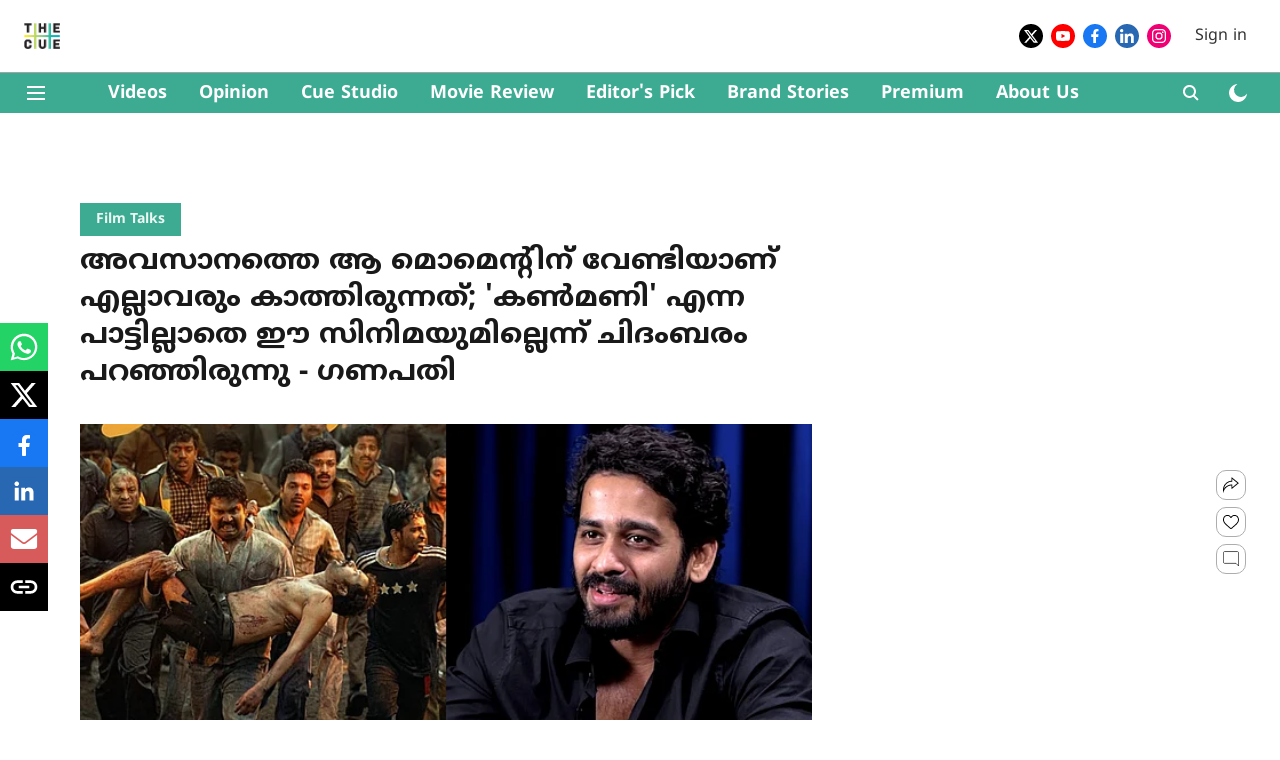

--- FILE ---
content_type: text/html; charset=utf-8
request_url: https://www.thecue.in/videos/entertainment/film-talks/ganapthi-talk-about-the-importance-of-kanmani-song-in-manjummel-boys
body_size: 80846
content:
<!DOCTYPE html>
<html lang="ml" dir="ltr">
<head>
    <meta charset="utf-8"/>
    <title>ganapthi talk about the importance of kanmani song in manjummel boys</title><link rel="canonical" href="https://www.thecue.in/videos/entertainment/film-talks/ganapthi-talk-about-the-importance-of-kanmani-song-in-manjummel-boys"/><meta name="author" content="The Cue Entertainment"/><meta name="news_keywords" content="ganapathi,manjummel boys,chidambaram,gunaa"/><meta name="description" content="ganapthi talk about the importance of kanmani song in manjummel boys"/><meta name="title" content="ganapthi talk about the importance of kanmani song in manjummel boys"/><meta name="keywords" content="ganapathi,manjummel boys,chidambaram,gunaa"/><meta property="og:type" content="article"/><meta property="og:url" content="https://www.thecue.in/videos/entertainment/film-talks/ganapthi-talk-about-the-importance-of-kanmani-song-in-manjummel-boys"/><meta property="og:title" content="അവസാനത്തെ ആ മൊമെന്റിന് വേണ്ടിയാണ് എല്ലാവരും കാത്തിരുന്നത്; &#x27;കൺമണി&#x27; എന്ന പാട്ടില്ലാതെ ഈ സിനിമയുമില്ലെന്ന് ചിദംബരം പറഞ്ഞിരുന്നു - ​ഗണപതി"/><meta property="og:description" content="മ‍ഞ്ഞുമ്മൽ ബോയ്സിൽ ക്ലെെമാക്സിലെ വടംവലിക്കുന്ന രം​ഗം തിരക്കഥയ്ക്കും മുന്നേ ചിദംബരം കൊറിയോ​ഗ്രാഫ് ചെയ്തിരുന്നുവെന്ന് നടനും ചിത്രത്തിന്റെ കാസ്റ്റിം​ഗ് ഡയറക്ടറുമായ"/><meta name="twitter:card" content="summary_large_image"/><meta name="twitter:title" content="അവസാനത്തെ ആ മൊമെന്റിന് വേണ്ടിയാണ് എല്ലാവരും കാത്തിരുന്നത്; &#x27;കൺമണി&#x27; എന്ന പാട്ടില്ലാതെ ഈ സിനിമയുമില്ലെന്ന് ചിദംബരം പറഞ്ഞിരുന്നു - ​ഗണപതി"/><meta name="twitter:description" content="മ‍ഞ്ഞുമ്മൽ ബോയ്സിൽ ക്ലെെമാക്സിലെ വടംവലിക്കുന്ന രം​ഗം തിരക്കഥയ്ക്കും മുന്നേ ചിദംബരം കൊറിയോ​ഗ്രാഫ് ചെയ്തിരുന്നുവെന്ന് നടനും ചിത്രത്തിന്റെ കാസ്റ്റിം​ഗ് ഡയറക്ടറുമായ"/><meta name="robots" content="max-image-preview:large"/><meta name="twitter:image" content="https://cf-images.assettype.com/thecue%2F2024-03%2F9650dcbd-3898-4b9f-ae1a-ad0428a64468%2FBeFunky_collage__2_.jpg?w=1200&amp;ar=40%3A21&amp;auto=format%2Ccompress&amp;ogImage=true&amp;mode=crop&amp;enlarge=true&amp;overlay=false&amp;overlay_position=bottom&amp;overlay_width=100"/><meta property="twitter:image:alt" content="അവസാനത്തെ ആ മൊമെന്റിന് വേണ്ടിയാണ് എല്ലാവരും കാത്തിരുന്നത്; &#x27;കൺമണി&#x27; എന്ന പാട്ടില്ലാതെ ഈ സിനിമയുമില്ലെന്ന് ചിദംബരം പറഞ്ഞിരുന്നു - ​ഗണപതി"/><meta property="og:image" content="https://cf-images.assettype.com/thecue%2F2024-03%2F9650dcbd-3898-4b9f-ae1a-ad0428a64468%2FBeFunky_collage__2_.jpg?w=1200&amp;ar=40%3A21&amp;auto=format%2Ccompress&amp;ogImage=true&amp;mode=crop&amp;enlarge=true&amp;overlay=false&amp;overlay_position=bottom&amp;overlay_width=100"/><meta property="og:image:width" content="1200"/><meta property="og:image:alt" content="അവസാനത്തെ ആ മൊമെന്റിന് വേണ്ടിയാണ് എല്ലാവരും കാത്തിരുന്നത്; &#x27;കൺമണി&#x27; എന്ന പാട്ടില്ലാതെ ഈ സിനിമയുമില്ലെന്ന് ചിദംബരം പറഞ്ഞിരുന്നു - ​ഗണപതി"/><meta name="twitter:creator" content="The Cue Entertainment"/><meta name="twitter:site" content="@thecueofficial"/><meta name="twitter:domain" content="https://www.thecue.in"/><meta property="fb:app_id" content="858932589303057"/><meta property="og:site_name" content="The Cue"/><script type="application/ld+json">{"@context":"http://schema.org","@type":"BreadcrumbList","itemListElement":[{"@type":"ListItem","position":1,"name":"Home","item":"https://www.thecue.in"},{"@type":"ListItem","position":2,"name":"Videos","item":"https://www.thecue.in/videos"},{"@type":"ListItem","position":3,"name":"Entertainment","item":"https://www.thecue.in/videos/entertainment"},{"@type":"ListItem","position":4,"name":"Film Talks","item":"https://www.thecue.in/videos/entertainment/film-talks"},{"@type":"ListItem","position":5,"name":"അവസാനത്തെ ആ മൊമെന്റിന് വേണ്ടിയാണ് എല്ലാവരും കാത്തിരുന്നത്; 'കൺമണി' എന്ന പാട്ടില്ലാതെ ഈ സിനിമയുമില്ലെന്ന് ചിദംബരം പറഞ്ഞിരുന്നു - ​ഗണപതി","item":"https://www.thecue.in/videos/entertainment/film-talks/ganapthi-talk-about-the-importance-of-kanmani-song-in-manjummel-boys"}]}</script><script type="application/ld+json">{"headline":"അവസാനത്തെ ആ മൊമെന്റിന് വേണ്ടിയാണ് എല്ലാവരും കാത്തിരുന്നത്; 'കൺമണി' എന്ന പാട്ടില്ലാതെ ഈ സിനിമയുമില്ലെന്ന് ചിദംബരം പറഞ്ഞിരുന്നു - ​ഗണപതി","image":[{"@type":"ImageObject","url":"https://cf-images.assettype.com/thecue/2024-03/9650dcbd-3898-4b9f-ae1a-ad0428a64468/BeFunky_collage__2_.jpg?w=1200&h=675&auto=format%2Ccompress&fit=max&enlarge=true","width":"1200","height":"675"},{"@type":"ImageObject","url":"https://cf-images.assettype.com/thecue/2024-03/9650dcbd-3898-4b9f-ae1a-ad0428a64468/BeFunky_collage__2_.jpg?w=1200&h=900&auto=format%2Ccompress&fit=max&enlarge=true","width":"1200","height":"900"},{"@type":"ImageObject","url":"https://cf-images.assettype.com/thecue/2024-03/9650dcbd-3898-4b9f-ae1a-ad0428a64468/BeFunky_collage__2_.jpg?w=1200&h=1200&auto=format%2Ccompress&fit=max&enlarge=true","width":"1200","height":"1200"}],"url":"https://www.thecue.in/videos/entertainment/film-talks/ganapthi-talk-about-the-importance-of-kanmani-song-in-manjummel-boys","datePublished":"2024-03-13T16:54:45+05:30","mainEntityOfPage":{"@type":"WebPage","@id":"https://www.thecue.in"},"publisher":{"@type":"Organization","@context":"http://schema.org","name":"The Cue","url":"https://www.thecue.in","logo":{"@context":"http://schema.org","@type":"ImageObject","author":"thecue","contentUrl":"https://media.assettype.com/thecue/2019-05/dac0fb2f-a261-4a22-946f-ca1c22a6cfad/logo_2_x_3x.png?w=80&h=60","url":"https://media.assettype.com/thecue/2019-05/dac0fb2f-a261-4a22-946f-ca1c22a6cfad/logo_2_x_3x.png?w=80&h=60","name":"logo","width":"80","height":"60"},"sameAs":["https://twitter.com/thecueofficial","https://www.youtube.com/channel/UC2iksnsCoFyi0i89PkHlpNA","https://www.facebook.com/www.thecue.in/","https://www.linkedin.com/company/thecuemalayalam/","https://www.instagram.com/thecue_official/"],"id":"https://www.thecue.in"},"author":[{"@type":"Person","givenName":"The Cue Entertainment","name":"The Cue Entertainment","url":"https://www.thecue.in/author/the-cue-entertainment"}],"keywords":"ganapathi,manjummel boys,chidambaram,gunaa","thumbnailUrl":"https://cf-images.assettype.com/thecue/2024-03/9650dcbd-3898-4b9f-ae1a-ad0428a64468/BeFunky_collage__2_.jpg?w=1200&h=675&auto=format%2Ccompress&fit=max&enlarge=true","articleBody":"മ‍ഞ്ഞുമ്മൽ ബോയ്സിൽ ക്ലെെമാക്സിലെ വടംവലിക്കുന്ന രം​ഗം തിരക്കഥയ്ക്കും മുന്നേ ചിദംബരം കൊറിയോ​ഗ്രാഫ് ചെയ്തിരുന്നുവെന്ന് നടനും ചിത്രത്തിന്റെ കാസ്റ്റിം​ഗ് ഡയറക്ടറുമായ ​ഗണപതി. ക്ലെെമാക്സ് രം​ഗത്തിലെ വടംവലിയുടെ സ്പിരിറ്റ് തന്നെ കൺമണി എന്ന ​ഗാനമായിരുന്നുവെന്ന് ​ഗണപതി പറയുന്നു. തിരക്കഥ പോലും പൂർത്തിയാവാതിരുന്ന കാലത്ത് കൺമണി എന്ന ​ഗാനത്തിന്റെ വരികൾക്കനുസൃതമായി ഷോട്ടുകൾ തിരിച്ചുള്ള കൃത്യമായ ഒരു കൊറിയോ​ഗ്രാഫി ചിദംബരത്തിനുണ്ടായിരുന്നുവെന്ന് ​ഗണപതി പറഞ്ഞു. ഈ പാട്ടില്ലെങ്കിൽ ഈ സിനിമയില്ല എന്ന് ചിദംബരം നേരത്തെ തന്നെ പറഞ്ഞിരുന്നു. ഒരു സമയത്ത് ഈ പാട്ട് നമുക്ക് കിട്ടുമോ എത്രയായിരിക്കും ഇതിന് വേണ്ടി ഇൻവസ്റ്റ് ചെയ്യേണ്ടി വരിക എന്നൊക്കെയുള്ള ചിന്തയുണ്ടായിരുന്നു. അത്യാവശ്യം നല്ലൊരു തുക കൊടുത്താണ് കൺമണി എന്ന ​ഗാനത്തിന്റെ അവകാശം വാങ്ങിയത് എന്നും ​ഗണപതി പറഞ്ഞു. ഷൂട്ടിം​ഗിന്റെ അവസാന ദിവസമാണ് ക്ലെെമാക്സ് രം​ഗം ഷൂട്ട് ചെയ്യുന്നത്. ആ മൊമെന്റിന് വേണ്ടിയാണ് എല്ലാവരും കാത്തിരുന്നതും ഇതോടുകൂടി പടം തീരാൻ പോവുകയാണ് എന്നതിന്റെ മുഴുവൻ ഇമോഷനും ആ പാട്ടിന്റെ ഇംപാക്ടും അതുകൊണ്ട് തന്നെ ക്ലെെമാക്സ് ഷൂട്ടിൽ എല്ലാവർക്കുമുണ്ടായിരുന്നുവെന്ന് ​ഗണപതി ക്യു സ്റ്റുഡിയോയ്ക്ക് നൽകി അഭിമുഖത്തിൽ പറഞ്ഞു. .​ഗണപതി പറഞ്ഞത്:ക്ലെെമാക്സ് രം​ഗത്തിലെ വടം വലിയുടെ സ്പിരിറ്റ് എന്നത് ഈ പാട്ട് തന്നെയായിരുന്നു. ഈ പാട്ട് പ്ലേ ചെയ്തു കൊണ്ടാണ് ഈ വടം വലി വലിച്ചത്. ഈ പടം സ്ക്രിപ്റ്റ് എഴുതുന്നതിന് മുമ്പേ കൺമണി അൻപോട് എന്ന ​ഗാനത്തെക്കുറിച്ചുള്ള ഐഡിയ ചി​ദംബരത്തിന് ഉണ്ടായിരുന്നു. ആ പാട്ടിന്റെ വരികൾക്കനുസൃതമായി ഷോട്ടുകൾ കൃത്യമായി തിരിച്ച് തിരക്കഥ പോലും പൂർത്തിയാവാത്ത സമയത്തും ഈ പോർഷൻ ചിദംബരത്തിന്റെ മനസ്സിലുണ്ടായിരുന്നു. അഭിരാമിയെ എന്ന വരി എത്തുമ്പോൾ ജീൻ ഭാസിയെ എടുക്കുന്നതും ശിവനിൽ നീയും പാതിയെ എന്ന വരി വരുമ്പോൾ‌ ഭാസിയുടെ മുഖം കാണിക്കുന്നതും അടക്കം അത്രയും കൊറിയോ​ഗ്രാഫ്‍ഡ് ആയിരുന്നു അത്. ഈ പാട്ടില്ലെങ്കിൽ ഈ സിനിമയില്ല എന്നത് ആദ്യമേ ചിദംബരം പറഞ്ഞിരുന്നു. ഒരു സമയത്ത് ആ പാട്ട് കിട്ടുമോ, ഇല്ലയോ എത്രയായിരിക്കും ഇതിന് വേണ്ടി ഇൻവസ്റ്റ് ചെയ്യേണ്ടി വരിക എന്നൊക്കെയുള്ള ചിന്തയുണ്ടായിരുന്നു. ഈ പാട്ടില്ലെങ്കിൽ നമുക്ക് മറ്റെന്തെങ്കിലും ചെയ്താലോ എന്ന രീതിയിലൊരു ചിന്ത വന്നപ്പോൾ പോലും ഇതില്ലാതെ ഈ സിനിമ നടക്കില്ല എന്നത് കൃത്യമായിട്ട് അറിയാമായിരുന്നു. ഹിന്ദിയിലെ ഒരു പ്രൊഡക്ഷൻ കമ്പനിയുടെ കയ്യിലായിരുന്നു ഈ പാട്ടിന്റെ അവകാശമുണ്ടായിരുന്നത്. അത്യാവശ്യം തെറ്റില്ലാത്ത ഒരു എമൗണ്ടിലാണ് ഇത് നമുക്ക് ലഭിച്ചിരിക്കുന്നതും. ഈ പാട്ട് ​ഗുഹയിൽ നമ്മൾ പ്ലേ ചെയ്തിരുന്നു. അവസാനത്തെ ആ ഒരു മൊമെന്റിന് വേണ്ടിയിട്ടായിരുന്നു നമ്മൾ കാത്തിരുന്നത്. ഷൂട്ടിന്റെ അവസാനത്തെ രണ്ട് ദിവസത്തിലാണ് ക്ലെെമാക്സ് മൊത്തം ഷൂട്ട് ചെയ്തതും. ഇത് അവസാനത്തേതാണ്, പടം തീരാൻ പോകുവാണ് ആ മൊത്തം ഇമോഷനും ആ സീനിൽ അതുകൊണ്ടുതന്നെയുണ്ടായിരുന്നു. ആ പാട്ട് തന്നെയാണ് ആ സീനിന്റെ ഇംപാക്ട്..ലൂസിഫർ, പുലിമുരുകന്‍, 2018 എന്നീ ചിത്രങ്ങൾക്ക് ശേഷം തിയറ്റർ കലക്‌ഷനിലൂടെ 100 കോടി ക്ലബ്ബിലെത്തുന്ന നാലാമത്തെ മലയാള ചിത്രമാണ് മഞ്ഞുമ്മൽ ബോയ്സ്.സമീപകാലത്തൊന്നും ഒരു മലയാള സിനിമയ്ക്ക് കിട്ടാത്ത സ്വീകാര്യതയാണ് തമിഴ്‌നാട്ടില്‍ മഞ്ഞുമ്മല്‍ ബോയ്‌സിന് ലഭിക്കുന്നത്. ഗുണാ കേവും കമൽ ഹാസൻ സിനിമായ ​ഗുണയുടെ റെഫറൻസുകളുമെല്ലാം തമിഴ്നാട്ടിലെ മഞ്ഞുമ്മലിന്റെ വിജയത്തിന് കാരണങ്ങളാണ്. മലയാളം ഇൻഡസ്ട്രിയുടെ ആദ്യത്തെ ഇരുന്നൂറ് കോടി ചിത്രമാകും മഞ്ഞുമ്മൽ ബോയ്സ് എന്നാണ് പ്രതീക്ഷ. 2006 ൽ കൊച്ചിയിലെ മഞ്ഞുമ്മലിൽ നിന്നും ഒരു സുഹൃത്ത് സംഘം കൊടൈക്കനാലിലേക്ക് യാത്ര പോവുന്നതും അവിടെ നിന്ന് അവർക്ക് അഭിമുഖികരിക്കേണ്ടിവരുന്ന അപ്രതീക്ഷിത സാഹചര്യങ്ങളുമാണ് മഞ്ഞുമ്മൽ ബോയ്സിന്റെ പ്രമേയം. സൗബിൻ ഷാഹിർ, ശ്രീനാഥ് ഭാസി, ബാലു വർഗീസ്, ഗണപതി, ലാൽ ജൂനിയർ, ചന്തു സലീംകുമാർ, അഭിറാം രാധാകൃഷ്ണൻ, ദീപക് പറമ്പോൽ, ഖാലിദ് റഹ്‌മാൻ, അരുൺ കുര്യൻ, വിഷ്ണു രഘു തുടങ്ങിയവരാണ് ചിത്രത്തിൽ കേന്ദ്ര കഥാപാത്രങ്ങളെ അവതരിപ്പിച്ചത്. പറവ ഫിലിംസിന്റെ ബാനറിൽ ബാബു ഷാഹിർ, സൗബിൻ ഷാഹിർ, ഷോൺ ആന്റണി എന്നിവർ ചേർന്നാണ് ചിത്രം നിർമിച്ചത്.","dateCreated":"2024-03-13T16:54:45+05:30","dateModified":"2024-03-13T16:54:45+05:30","name":"അവസാനത്തെ ആ മൊമെന്റിന് വേണ്ടിയാണ് എല്ലാവരും കാത്തിരുന്നത്; 'കൺമണി' എന്ന പാട്ടില്ലാതെ ഈ സിനിമയുമില്ലെന്ന് ചിദംബരം പറഞ്ഞിരുന്നു - ​ഗണപതി","isPartOf":{"@type":"WebPage","url":"https://www.thecue.in/videos/entertainment/film-talks/ganapthi-talk-about-the-importance-of-kanmani-song-in-manjummel-boys","primaryImageOfPage":{"@type":"ImageObject","url":"https://cf-images.assettype.com/thecue/2024-03/9650dcbd-3898-4b9f-ae1a-ad0428a64468/BeFunky_collage__2_.jpg?w=1200&h=675&auto=format%2Ccompress&fit=max&enlarge=true","width":"1200","height":"675"}},"articleSection":"Film Talks","@type":"Article","@context":"http://schema.org"}</script><link rel="amphtml" href="https://www.thecue.in/amp/story/videos/entertainment/film-talks/ganapthi-talk-about-the-importance-of-kanmani-song-in-manjummel-boys"/>
    <link href="/manifest.json" rel="manifest">
    <link rel="icon" href="/favicon.ico" type="image/x-icon">
    <meta content="width=device-width, initial-scale=1" name="viewport">
    <meta name="apple-mobile-web-app-capable" content="yes">
    <meta name="apple-mobile-web-app-status-bar-style" content="black">
    <meta name="apple-mobile-web-app-title" content="thecue">
    <meta name="theme-color" content="#ffffff">

    <meta property="fb:pages" content="188603735724032"/>

    
  
<script src="https://cdn.onesignal.com/sdks/OneSignalSDK.js" async></script>
<script>
  
  var OneSignal = OneSignal || [];
  OneSignal.push(function() {
    OneSignal.init({
      appId: "a0936c4e-c456-4af7-8753-e6e41860e2ed",
      notifyButton: {
        enable: true
      },
      autoRegister: true,
      persistNotification: false,
      safari_web_id: ""
    });
  });

  OneSignal.push(function() {
    OneSignal.sendTag("thecue-breaking-news", "true").then(function(tagsSent) {
      console.info("Onesignal tags sent --> ", tagsSent);
    });
  });
</script>




            

    <link data-react-helmet="true" rel="preload" as="image" imagesrcset="//cf-images.assettype.com/thecue%2F2024-03%2F9650dcbd-3898-4b9f-ae1a-ad0428a64468%2FBeFunky_collage__2_.jpg?w=480&amp;auto=format%2Ccompress&amp;fit=max 480w,//cf-images.assettype.com/thecue%2F2024-03%2F9650dcbd-3898-4b9f-ae1a-ad0428a64468%2FBeFunky_collage__2_.jpg?w=640&amp;auto=format%2Ccompress&amp;fit=max 640w,//cf-images.assettype.com/thecue%2F2024-03%2F9650dcbd-3898-4b9f-ae1a-ad0428a64468%2FBeFunky_collage__2_.jpg?w=768&amp;auto=format%2Ccompress&amp;fit=max 768w,//cf-images.assettype.com/thecue%2F2024-03%2F9650dcbd-3898-4b9f-ae1a-ad0428a64468%2FBeFunky_collage__2_.jpg?w=1024&amp;auto=format%2Ccompress&amp;fit=max 1024w,//cf-images.assettype.com/thecue%2F2024-03%2F9650dcbd-3898-4b9f-ae1a-ad0428a64468%2FBeFunky_collage__2_.jpg?w=1200&amp;auto=format%2Ccompress&amp;fit=max 1200w" imagesizes="(max-width: 768px) 100vw, 50vw"/>
    <!-- Styles for CLS start-->
    <style>
        :root {
            --logoWidth: 36px;
            --logoHeight: 32px;
        }
        .header-height {
            height: 48px !important;
        }
        .sticky-header-height {
            height:  48px !important;
        }
        .logoHeight {
            max-height: 32px !important;
            max-width: 36px !important;
        }
        @media (min-width: 768px) {
            :root {
                --logoWidth: 36px;
                --logoHeight: 32px;
            }
            .header-height {
                height: 73px !important;
            }
            .sticky-header-height {
                height: 113px !important;
            }
            .logoHeight {
                max-height: 32px !important;
                max-width: 36px !important;
            }
        }
    </style>
   <!-- Styles for CLS end-->

    <style>
         
        /* malayalam */
@font-face {
  font-family: 'Noto Sans Malayalam';
  font-style: normal;
  font-weight: 400;
  font-stretch: normal;
  src: url(https://fonts.gstatic.com/s/notosansmalayalam/v29/sJoi3K5XjsSdcnzn071rL37lpAOsUThnDZIfPdbeSNzVakglNM-Qw8EaeB8Nss-_RuDNG1bFn6E.woff2) format('woff2');
  unicode-range: U+0307, U+0323, U+0951-0952, U+0964-0965, U+0D00-0D7F, U+1CDA, U+1CF2, U+200C-200D, U+20B9, U+25CC, U+A830-A832;
font-display: swap; }
/* latin-ext */
@font-face {
  font-family: 'Noto Sans Malayalam';
  font-style: normal;
  font-weight: 400;
  font-stretch: normal;
  src: url(https://fonts.gstatic.com/s/notosansmalayalam/v29/sJoi3K5XjsSdcnzn071rL37lpAOsUThnDZIfPdbeSNzVakglNM-Qw8EaeB8Nss-_RuDNDVbFn6E.woff2) format('woff2');
  unicode-range: U+0100-02BA, U+02BD-02C5, U+02C7-02CC, U+02CE-02D7, U+02DD-02FF, U+0304, U+0308, U+0329, U+1D00-1DBF, U+1E00-1E9F, U+1EF2-1EFF, U+2020, U+20A0-20AB, U+20AD-20C0, U+2113, U+2C60-2C7F, U+A720-A7FF;
font-display: swap; }
/* latin */
@font-face {
  font-family: 'Noto Sans Malayalam';
  font-style: normal;
  font-weight: 400;
  font-stretch: normal;
  src: url(https://fonts.gstatic.com/s/notosansmalayalam/v29/sJoi3K5XjsSdcnzn071rL37lpAOsUThnDZIfPdbeSNzVakglNM-Qw8EaeB8Nss-_RuDNA1bF.woff2) format('woff2');
  unicode-range: U+0000-00FF, U+0131, U+0152-0153, U+02BB-02BC, U+02C6, U+02DA, U+02DC, U+0304, U+0308, U+0329, U+2000-206F, U+20AC, U+2122, U+2191, U+2193, U+2212, U+2215, U+FEFF, U+FFFD;
font-display: swap; }
/* malayalam */
@font-face {
  font-family: 'Noto Sans Malayalam';
  font-style: normal;
  font-weight: 700;
  font-stretch: normal;
  src: url(https://fonts.gstatic.com/s/notosansmalayalam/v29/sJoi3K5XjsSdcnzn071rL37lpAOsUThnDZIfPdbeSNzVakglNM-Qw8EaeB8Nss-_oefNG1bFn6E.woff2) format('woff2');
  unicode-range: U+0307, U+0323, U+0951-0952, U+0964-0965, U+0D00-0D7F, U+1CDA, U+1CF2, U+200C-200D, U+20B9, U+25CC, U+A830-A832;
font-display: swap; }
/* latin-ext */
@font-face {
  font-family: 'Noto Sans Malayalam';
  font-style: normal;
  font-weight: 700;
  font-stretch: normal;
  src: url(https://fonts.gstatic.com/s/notosansmalayalam/v29/sJoi3K5XjsSdcnzn071rL37lpAOsUThnDZIfPdbeSNzVakglNM-Qw8EaeB8Nss-_oefNDVbFn6E.woff2) format('woff2');
  unicode-range: U+0100-02BA, U+02BD-02C5, U+02C7-02CC, U+02CE-02D7, U+02DD-02FF, U+0304, U+0308, U+0329, U+1D00-1DBF, U+1E00-1E9F, U+1EF2-1EFF, U+2020, U+20A0-20AB, U+20AD-20C0, U+2113, U+2C60-2C7F, U+A720-A7FF;
font-display: swap; }
/* latin */
@font-face {
  font-family: 'Noto Sans Malayalam';
  font-style: normal;
  font-weight: 700;
  font-stretch: normal;
  src: url(https://fonts.gstatic.com/s/notosansmalayalam/v29/sJoi3K5XjsSdcnzn071rL37lpAOsUThnDZIfPdbeSNzVakglNM-Qw8EaeB8Nss-_oefNA1bF.woff2) format('woff2');
  unicode-range: U+0000-00FF, U+0131, U+0152-0153, U+02BB-02BC, U+02C6, U+02DA, U+02DC, U+0304, U+0308, U+0329, U+2000-206F, U+20AC, U+2122, U+2191, U+2193, U+2212, U+2215, U+FEFF, U+FFFD;
font-display: swap; }
/* malayalam */
@font-face {
  font-family: 'Noto Sans Malayalam';
  font-style: normal;
  font-weight: 400;
  font-stretch: normal;
  src: url(https://fonts.gstatic.com/s/notosansmalayalam/v29/sJoi3K5XjsSdcnzn071rL37lpAOsUThnDZIfPdbeSNzVakglNM-Qw8EaeB8Nss-_RuDNG1bFn6E.woff2) format('woff2');
  unicode-range: U+0307, U+0323, U+0951-0952, U+0964-0965, U+0D00-0D7F, U+1CDA, U+1CF2, U+200C-200D, U+20B9, U+25CC, U+A830-A832;
font-display: swap; }
/* latin-ext */
@font-face {
  font-family: 'Noto Sans Malayalam';
  font-style: normal;
  font-weight: 400;
  font-stretch: normal;
  src: url(https://fonts.gstatic.com/s/notosansmalayalam/v29/sJoi3K5XjsSdcnzn071rL37lpAOsUThnDZIfPdbeSNzVakglNM-Qw8EaeB8Nss-_RuDNDVbFn6E.woff2) format('woff2');
  unicode-range: U+0100-02BA, U+02BD-02C5, U+02C7-02CC, U+02CE-02D7, U+02DD-02FF, U+0304, U+0308, U+0329, U+1D00-1DBF, U+1E00-1E9F, U+1EF2-1EFF, U+2020, U+20A0-20AB, U+20AD-20C0, U+2113, U+2C60-2C7F, U+A720-A7FF;
font-display: swap; }
/* latin */
@font-face {
  font-family: 'Noto Sans Malayalam';
  font-style: normal;
  font-weight: 400;
  font-stretch: normal;
  src: url(https://fonts.gstatic.com/s/notosansmalayalam/v29/sJoi3K5XjsSdcnzn071rL37lpAOsUThnDZIfPdbeSNzVakglNM-Qw8EaeB8Nss-_RuDNA1bF.woff2) format('woff2');
  unicode-range: U+0000-00FF, U+0131, U+0152-0153, U+02BB-02BC, U+02C6, U+02DA, U+02DC, U+0304, U+0308, U+0329, U+2000-206F, U+20AC, U+2122, U+2191, U+2193, U+2212, U+2215, U+FEFF, U+FFFD;
font-display: swap; }
/* malayalam */
@font-face {
  font-family: 'Noto Sans Malayalam';
  font-style: normal;
  font-weight: 700;
  font-stretch: normal;
  src: url(https://fonts.gstatic.com/s/notosansmalayalam/v29/sJoi3K5XjsSdcnzn071rL37lpAOsUThnDZIfPdbeSNzVakglNM-Qw8EaeB8Nss-_oefNG1bFn6E.woff2) format('woff2');
  unicode-range: U+0307, U+0323, U+0951-0952, U+0964-0965, U+0D00-0D7F, U+1CDA, U+1CF2, U+200C-200D, U+20B9, U+25CC, U+A830-A832;
font-display: swap; }
/* latin-ext */
@font-face {
  font-family: 'Noto Sans Malayalam';
  font-style: normal;
  font-weight: 700;
  font-stretch: normal;
  src: url(https://fonts.gstatic.com/s/notosansmalayalam/v29/sJoi3K5XjsSdcnzn071rL37lpAOsUThnDZIfPdbeSNzVakglNM-Qw8EaeB8Nss-_oefNDVbFn6E.woff2) format('woff2');
  unicode-range: U+0100-02BA, U+02BD-02C5, U+02C7-02CC, U+02CE-02D7, U+02DD-02FF, U+0304, U+0308, U+0329, U+1D00-1DBF, U+1E00-1E9F, U+1EF2-1EFF, U+2020, U+20A0-20AB, U+20AD-20C0, U+2113, U+2C60-2C7F, U+A720-A7FF;
font-display: swap; }
/* latin */
@font-face {
  font-family: 'Noto Sans Malayalam';
  font-style: normal;
  font-weight: 700;
  font-stretch: normal;
  src: url(https://fonts.gstatic.com/s/notosansmalayalam/v29/sJoi3K5XjsSdcnzn071rL37lpAOsUThnDZIfPdbeSNzVakglNM-Qw8EaeB8Nss-_oefNA1bF.woff2) format('woff2');
  unicode-range: U+0000-00FF, U+0131, U+0152-0153, U+02BB-02BC, U+02C6, U+02DA, U+02DC, U+0304, U+0308, U+0329, U+2000-206F, U+20AC, U+2122, U+2191, U+2193, U+2212, U+2215, U+FEFF, U+FFFD;
font-display: swap; }

        
        body.fonts-loaded {--primaryFont: "Noto Sans Malayalam", -apple-system, BlinkMacSystemFont, 'Segoe UI', 'Roboto', 'Oxygen', 'Ubuntu', 'Cantarell',
  'Fira Sans', 'Droid Sans', 'Helvetica Neue', sans-serif;--secondaryFont: "Noto Sans Malayalam", -apple-system, BlinkMacSystemFont, 'Segoe UI', 'Roboto', 'Oxygen', 'Ubuntu', 'Cantarell',
  'Fira Sans', 'Droid Sans', 'Helvetica Neue', sans-serif;--fontsize-larger: 24px;--fontsize-halfjumbo: 32px;--fontsize-largest: 29px;--fontsize-smaller: 11px;--fontsize-small: 13px;--fontsize-medium: 16px;}
        #sw-wrapper{position:fixed;background-color:#fff;align-items:center;margin:0 40px 48px;width:294px;height:248px;box-shadow:0 0 10px 0 rgba(0,0,0,.19);bottom:0;z-index:1001;flex-direction:column;display:none;right:0}.sw-app{font-weight:700;text-transform:capitalize}.sw-url{color:#858585;font-size:12px}#sw-wrapper .sw-wrapper--image{width:56px;margin-bottom:10px}#sw-wrapper #service-worker-popup{position:absolute;border:0;border-radius:0;bottom:32px;background-color:var(--primaryColor,#2c61ad)}#sw-wrapper #close-dialog{align-self:flex-end;border:0;background-color:transparent;color:var(--primaryColor,#000);padding:12px}#sw-wrapper #close-dialog svg{width:24px}@media (min-width:320px) and (max-width:767px){#sw-wrapper{position:fixed;background-color:#fff;width:100%;align-items:center;justify-content:start;height:248px;bottom:0;z-index:1001;flex-direction:column;margin:0}}
        </style>
    <style>
        /*! normalize.css v7.0.0 | MIT License | github.com/necolas/normalize.css */html{-ms-text-size-adjust:100%;-webkit-text-size-adjust:100%;line-height:1.15}article,aside,footer,header,nav,section{display:block}h1{font-size:2em;margin:.67em 0}figcaption,figure,main{display:block}figure{margin:1em 40px}hr{box-sizing:content-box;height:0;overflow:visible}pre{font-family:monospace;font-size:1em}a{-webkit-text-decoration-skip:objects;background-color:transparent}abbr[title]{border-bottom:none;text-decoration:underline;text-decoration:underline dotted}b,strong{font-weight:bolder}code,kbd,samp{font-family:monospace;font-size:1em}dfn{font-style:italic}mark{background-color:#ff0;color:#000}small{font-size:80%}sub,sup{font-size:75%;line-height:0;position:relative;vertical-align:baseline}sub{bottom:-.25em}sup{top:-.5em}audio,video{display:inline-block}audio:not([controls]){display:none;height:0}img{border-style:none}svg:not(:root){overflow:hidden}button,input,optgroup,select,textarea{font-family:var(--primaryFont);font-size:100%;line-height:1.15;margin:0}button,input{overflow:visible}button,select{text-transform:none}[type=reset],[type=submit],button,html [type=button]{-webkit-appearance:button}[type=button]::-moz-focus-inner,[type=reset]::-moz-focus-inner,[type=submit]::-moz-focus-inner,button::-moz-focus-inner{border-style:none;padding:0}[type=button]:-moz-focusring,[type=reset]:-moz-focusring,[type=submit]:-moz-focusring,button:-moz-focusring{outline:1px dotted ButtonText}fieldset{padding:.35em .75em .625em}legend{box-sizing:border-box;color:inherit;display:table;max-width:100%;padding:0;white-space:normal}progress{display:inline-block;vertical-align:baseline}textarea{overflow:auto}[type=checkbox],[type=radio]{box-sizing:border-box;padding:0}[type=number]::-webkit-inner-spin-button,[type=number]::-webkit-outer-spin-button{height:auto}[type=search]{-webkit-appearance:textfield;outline-offset:-2px}[type=search]::-webkit-search-cancel-button,[type=search]::-webkit-search-decoration{-webkit-appearance:none}::-webkit-file-upload-button{-webkit-appearance:button;font:inherit}details,menu{display:block}summary{display:list-item}canvas{display:inline-block}[hidden],template{display:none}:root{--transparentBlack:rgba(53,53,53,.5);--blackTransparent:rgba(0,0,0,.2);--rgbBlack:0,0,0;--rgbWhite:255,255,255;--white:#fff;--black:#000;--shaded-grey:#6f6d70;--base-blue:#2f73e4;--slighty-darker-blue:#4860bc;--gray-light:#818181;--grey:#dadada;--light-blue:#e7e7f6;--orange:#e84646;--light-gray:#333;--off-grey:#dadee1;--lighter-gray:#797979;--darkest-gray:#333;--darker-gray:#313131;--faded-gray:#0f0f0f;--red:#ff7171;--bright-red:#de0c0b;--blue:#023048;--gray:#5c5c5c;--gray-darkest:#232323;--gray-lighter:#a4a4a4;--gray-lightest:#e9e6e6;--facebook:#4e71a8;--twitter:#1cb7eb;--linkedin:#0077b5;--whatsapp:#25d366;--concrete:#f2f2f2;--tundora:#4c4c4c;--greyBlack:#464646;--gray-whiter:#d8d8d8;--gray-white-fa:#fafafa;--lightBlue:#5094fb;--whitest:#eaeaea;--darkBlue:#132437;--paragraphColor:#4d4d4d;--success:#2dbe65;--defaultDarkBackground:#262626;--defaultDarkBorder:rgba(161,175,194,.1);--font-size-smaller:12px;--font-size-small:14px;--font-size-base:16px;--font-size-medium:18px;--fontsize-large:24px;--fontsize-larger:32px;--oneColWidth:73px;--sevenColWidth:655px;--outerSpace:calc(50vw - 594px);--headerWidth:122px;--headerLargeWidth:190px;--headerHeight:32px;--bold:bold;--normal:normal}@media (min-width:768px){:root{--headerWidth:300px;--headerHeight:56px;--headerLargeWidth:300px}}html{font-size:100%}body{font-family:var(--primaryFont);font-size:1rem;font-weight:400;line-height:var(--bodyLineHeight);text-rendering:auto}h1,h2,h3,h4,h5,h6,ol,p,ul{font-weight:400;margin:0;padding:0}h1{font-size:2.25rem;font-weight:300;line-height:1.38889rem}h1,h2{font-family:var(--primaryFont)}h2{font-size:2rem;line-height:2.22222rem;padding:.75rem 0 .5rem}h3{font-family:var(--primaryFont);font-size:1.8125rem;line-height:1.24138rem;word-break:normal}h4{font-size:1.5rem}h4,h5{font-weight:700;line-height:1.33333rem}h5{font-size:1.125rem}h6{font-size:.8125rem;line-height:1.23077rem}p{font-size:1rem;line-height:var(--bodyLineHeight)}li,p{font-family:var(--primaryFont)}:root{--zIndex-60:600;--zIndex-header-item:601;--zIndex-social:499;--zIndex-social-popup:1000;--zIndex-sub-menu:9;--zIndex-99:99;--zIndex-search:999;--zIndex-menu:2;--zIndex-loader-overlay:1100}.play-icon{position:relative}.play-icon:after,.play-icon:before{content:"";display:block;left:50%;position:absolute;top:50%;transform:translateX(-50%) translateY(-50%)}.play-icon:before{background:#000;border-radius:50%;height:46px;opacity:.8;width:46px;z-index:10}@media (min-width:768px){.play-icon:before{height:60px;width:60px}}.play-icon:after{border-bottom:7px solid transparent;border-left:11px solid #fff;border-top:7px solid transparent;height:0;margin-left:2px;width:0;z-index:11}@media (min-width:768px){.play-icon:after{border-bottom:9px solid transparent;border-left:15px solid #fff;border-top:9px solid transparent}}.play-icon--small:before{height:46px;width:46px}@media (min-width:768px){.play-icon--small:before{height:46px;width:46px}}.play-icon--small:after{border-bottom:7px solid transparent;border-left:11px solid #fff;border-top:7px solid transparent}@media (min-width:768px){.play-icon--small:after{border-bottom:9px solid transparent;border-left:15px solid #fff;border-top:9px solid transparent}}.play-icon--medium:before{height:46px;width:46px}@media (min-width:768px){.play-icon--medium:before{height:65px;width:65px}}.play-icon--medium:after{border-bottom:7px solid transparent;border-left:11px solid #fff;border-top:7px solid transparent}@media (min-width:768px){.play-icon--medium:after{border-bottom:13px solid transparent;border-left:20px solid #fff;border-top:13px solid transparent}}.play-icon--large:before{height:46px;width:46px}@media (min-width:768px){.play-icon--large:before{height:100px;width:100px}}.play-icon--large:after{border-bottom:7px solid transparent;border-left:11px solid #fff;border-top:7px solid transparent}@media (min-width:768px){.play-icon--large:after{border-bottom:15px solid transparent;border-left:22px solid #fff;border-top:15px solid transparent}}.component-wrapper{overflow:auto;padding:32px 15px}.component-wrapper,.maxwidth-wrapper{margin-left:auto;margin-right:auto;max-width:1172px}.component-wrapper-fluid{margin-bottom:15px}@media (min-width:768px){.component-wrapper-fluid{padding-top:15px}}.card-background-color{background-color:var(--white)}.card>:nth-child(3){clear:both;content:""}.app-ad{overflow:hidden;text-align:center;width:100%}.app-ad--vertical{padding-bottom:15px;text-align:center}@media (min-width:768px){.app-ad--vertical{text-align:right}}.app-ad--mrec .adBox,.app-ad--mrec .adbutler-wrapper{padding:30px 0}.app-ad--story-mrec .adBox,.app-ad--story-mrec .adbutler-wrapper{padding-bottom:35px}.app-ad--leaderboard .adBox,.app-ad--leaderboard .adbutler-wrapper{padding:8px}.app-ad--horizontal{clear:both}.app-ad--horizontal .adBox,.app-ad--horizontal .adbutler-wrapper{padding:15px 0}.app-ad--story-horizontal .adBox,.app-ad--story-horizontal .adbutler-wrapper{padding-bottom:25px}.app-ad--grid-horizontal{grid-column:1/4}.video-play-icon{display:block;position:relative}.video-play-icon:before{background-size:88px;content:"";display:block;height:90px;left:50%;position:absolute;top:50%;transform:translate(-50%,-50%);width:90px;z-index:10}.qt-button{border-radius:100px;color:#fff;font-family:var(--primaryFont);font-size:1rem;font-weight:300;padding:10px 28px;text-align:center}.qt-button:hover{cursor:pointer}.qt-button--primary{background:#2f73e4}.qt-button--secondary{background:#2f73e4;border:1px solid #fff}.qt-button--transparent{background:transparent;border:2px solid #2f73e4;color:#2f73e4}.overlay{background:rgba(0,0,0,.09);display:none;height:100%;left:0;position:fixed;top:0;width:100%;z-index:600}.overlay--active{display:block}.sidebar{height:100%;left:0;overflow:scroll;padding:50px 48px;position:fixed;top:0;transform:translateX(-100%);transition:transform 375ms cubic-bezier(0,0,.2,1);width:100%;z-index:601}@media (min-width:768px){.sidebar{width:445px}}.sidebar.open{background-color:var(--headerBackgroundColor,#fff);color:var(--headerTextColor,#333);transform:translateX(0);transition:transform 375ms cubic-bezier(.4,0,1,1)}.ltr-side-bar{left:auto;right:0;transform:translateX(100%)}.ltr-arrow{left:0;position:absolute;right:unset}.sidebar.open.ltr-side-bar{transform:translateX(0)}.sidebar__nav__logo{font-family:var(--primaryFont);font-size:2.125rem;font-weight:700;margin-bottom:60px}.sidebar__nav__logo:after,.sidebar__nav__logo:before{content:"";display:table}.sidebar__nav__logo:after{clear:both}.sidebar__nav__logo .logo{color:#2f73e4;display:inline-block;float:left;font-family:var(--primaryFont);font-size:2.125rem;font-weight:700;max-width:210px;padding:0}.sidebar__nav__logo .logo .app-logo__element{max-height:85px;object-fit:contain}.sidebar__nav__logo .close{color:var(--headerIconColor,#a9a9a9);cursor:pointer;float:right;font-weight:300;height:22px;position:relative;top:16px;width:22px}.sidebar__social li{display:inline-block}.sidebar__social li a{margin-right:25px}ul.sidebar__info{border-top:2px solid #2f73e4;margin:0 0 50px;padding-top:30px}ul.sidebar__info li a{font-size:1.375rem!important;font-weight:300}ul.submenu li a{color:var(--headerTextColor,#a9a9a9);font-size:1.375rem;padding-bottom:25px}.sidebar__nav{font-family:var(--primaryFont)}.sidebar__nav ul{list-style:none;margin:0;padding:0}.sidebar__nav ul li{clear:both}.sidebar__nav ul li a,.sidebar__nav ul li span{cursor:pointer;display:block;font-size:1.625rem;font-weight:300;padding-bottom:30px}.sidebar__nav ul li a:hover,.sidebar__nav ul li span:hover{color:var(--headerIconColor,#a9a9a9)}.sidebar__nav ul li.has--submenu .submenu-arrow{float:right}.sidebar__nav ul li.has--submenu a,.sidebar__nav ul li.has--submenu div{display:flex;justify-content:space-between}.sidebar__nav ul li.has--submenu .submenu-arrow:after{border-style:solid;border-width:.07em .07em 0 0;color:#9e9e9e;content:"";display:inline-block;float:right;height:.45em;position:relative;top:.45em;transform:rotate(135deg);transition:transform .3s;vertical-align:top;width:.45em;will-change:transform}.sidebar__nav ul li.has--submenu.open .submenu-arrow:after{top:.65em;transform:rotate(315deg)}ul.submenu li a:hover{color:var(--headerIconColor,#a9a9a9)}ul.submenu{display:none;padding-left:38px}input,ul.submenu--show{display:block}input{background:#fff;border:none;border-radius:4px;color:#a3a3a3;font-weight:300;padding:10px 15px;width:100%}button{border-radius:100px;color:#fff;font-size:1rem;padding:10px 27px}.qt-search{align-items:center;display:flex;position:relative}.qt-search__form-wrapper{width:100%}.qt-search__form-wrapper form input{background-color:transparent;border-bottom:1px solid #d8d8d8;border-radius:0;font-size:32px;font-weight:700;opacity:.5;outline:none;padding:8px 0}.qt-search__form .search-icon{background:transparent;border:none;cursor:pointer;height:24px;outline:none;position:absolute;right:0;top:0;width:24px}html[dir=rtl] .search-icon{left:0;right:auto}.loader-overlay-container{align-items:center;background-color:rgba(0,0,0,.8);bottom:0;display:flex;flex-direction:column-reverse;justify-content:center;left:0;position:fixed;right:0;top:0;z-index:var(--zIndex-loader-overlay)}.spinning-loader{animation:spinAnimation 1.1s ease infinite;border-radius:50%;font-size:10px;height:1em;position:relative;text-indent:-9999em;transform:translateZ(0);width:1em}@keyframes spinAnimation{0%,to{box-shadow:0 -2.6em 0 0 var(--white),1.8em -1.8em 0 0 var(--blackTransparent),2.5em 0 0 0 var(--blackTransparent),1.75em 1.75em 0 0 var(--blackTransparent),0 2.5em 0 0 var(--blackTransparent),-1.8em 1.8em 0 0 var(--blackTransparent),-2.6em 0 0 0 hsla(0,0%,100%,.5),-1.8em -1.8em 0 0 hsla(0,0%,100%,.7)}12.5%{box-shadow:0 -2.6em 0 0 hsla(0,0%,100%,.7),1.8em -1.8em 0 0 var(--white),2.5em 0 0 0 var(--blackTransparent),1.75em 1.75em 0 0 var(--blackTransparent),0 2.5em 0 0 var(--blackTransparent),-1.8em 1.8em 0 0 var(--blackTransparent),-2.6em 0 0 0 var(--blackTransparent),-1.8em -1.8em 0 0 hsla(0,0%,100%,.5)}25%{box-shadow:0 -2.6em 0 0 hsla(0,0%,100%,.5),1.8em -1.8em 0 0 hsla(0,0%,100%,.7),2.5em 0 0 0 var(--white),1.75em 1.75em 0 0 var(--blackTransparent),0 2.5em 0 0 var(--blackTransparent),-1.8em 1.8em 0 0 var(--blackTransparent),-2.6em 0 0 0 var(--blackTransparent),-1.8em -1.8em 0 0 var(--blackTransparent)}37.5%{box-shadow:0 -2.6em 0 0 var(--blackTransparent),1.8em -1.8em 0 0 hsla(0,0%,100%,.5),2.5em 0 0 0 hsla(0,0%,100%,.7),1.75em 1.75em 0 0 var(--white),0 2.5em 0 0 var(--blackTransparent),-1.8em 1.8em 0 0 var(--blackTransparent),-2.6em 0 0 0 var(--blackTransparent),-1.8em -1.8em 0 0 var(--blackTransparent)}50%{box-shadow:0 -2.6em 0 0 var(--blackTransparent),1.8em -1.8em 0 0 var(--blackTransparent),2.5em 0 0 0 hsla(0,0%,100%,.5),1.75em 1.75em 0 0 hsla(0,0%,100%,.7),0 2.5em 0 0 var(--white),-1.8em 1.8em 0 0 var(--blackTransparent),-2.6em 0 0 0 var(--blackTransparent),-1.8em -1.8em 0 0 var(--blackTransparent)}62.5%{box-shadow:0 -2.6em 0 0 var(--blackTransparent),1.8em -1.8em 0 0 var(--blackTransparent),2.5em 0 0 0 var(--blackTransparent),1.75em 1.75em 0 0 hsla(0,0%,100%,.5),0 2.5em 0 0 hsla(0,0%,100%,.7),-1.8em 1.8em 0 0 var(--white),-2.6em 0 0 0 var(--blackTransparent),-1.8em -1.8em 0 0 var(--blackTransparent)}75%{box-shadow:0 -2.6em 0 0 var(--blackTransparent),1.8em -1.8em 0 0 var(--blackTransparent),2.5em 0 0 0 var(--blackTransparent),1.75em 1.75em 0 0 var(--blackTransparent),0 2.5em 0 0 hsla(0,0%,100%,.5),-1.8em 1.8em 0 0 hsla(0,0%,100%,.7),-2.6em 0 0 0 var(--white),-1.8em -1.8em 0 0 var(--blackTransparent)}87.5%{box-shadow:0 -2.6em 0 0 var(--blackTransparent),1.8em -1.8em 0 0 var(--blackTransparent),2.5em 0 0 0 var(--blackTransparent),1.75em 1.75em 0 0 var(--blackTransparent),0 2.5em 0 0 var(--blackTransparent),-1.8em 1.8em 0 0 hsla(0,0%,100%,.5),-2.6em 0 0 0 hsla(0,0%,100%,.7),-1.8em -1.8em 0 0 var(--white)}}.icon.loader{fill:var(--primaryColor);height:50px;left:calc(50% - 50px);position:fixed;top:calc(50% - 25px);width:100px}:root{--arrow-c-brand1:#ff214b;--arrow-c-brand2:#1bbb87;--arrow-c-brand3:#6fe7c0;--arrow-c-brand4:#f6f8ff;--arrow-c-brand5:#e9e9e9;--arrow-c-accent1:#2fd072;--arrow-c-accent2:#f5a623;--arrow-c-accent3:#f81010;--arrow-c-accent4:#d71212;--arrow-c-accent5:#f2f2f2;--arrow-c-accent6:#e8eaed;--arrow-c-mono1:#000;--arrow-c-mono2:rgba(0,0,0,.9);--arrow-c-mono3:rgba(0,0,0,.7);--arrow-c-mono4:rgba(0,0,0,.6);--arrow-c-mono5:rgba(0,0,0,.3);--arrow-c-mono6:rgba(0,0,0,.2);--arrow-c-mono7:rgba(0,0,0,.1);--arrow-c-invert-mono1:#fff;--arrow-c-invert-mono2:hsla(0,0%,100%,.9);--arrow-c-invert-mono3:hsla(0,0%,100%,.7);--arrow-c-invert-mono4:hsla(0,0%,100%,.6);--arrow-c-invert-mono5:hsla(0,0%,100%,.3);--arrow-c-invert-mono6:hsla(0,0%,100%,.2);--arrow-c-invert-mono7:hsla(0,0%,100%,.1);--arrow-c-invert-mono8:#dedede;--arrow-c-invert-mono9:hsla(0,0%,87%,.1);--arrow-c-dark:#0d0d0d;--arrow-c-light:#fff;--arrow-spacing-xxxs:2px;--arrow-spacing-xxs:4px;--arrow-spacing-xs:8px;--arrow-spacing-s:12px;--arrow-spacing-m:16px;--arrow-spacing-20:20px;--arrow-spacing-l:24px;--arrow-spacing-xl:32px;--arrow-spacing-28:28px;--arrow-spacing-48:48px;--arrow-spacing-40:40px;--arrow-spacing-96:96px;--arrow-fs-tiny:14px;--arrow-fs-xs:16px;--arrow-fs-s:18px;--arrow-fs-m:20px;--arrow-fs-l:24px;--arrow-fs-xl:26px;--arrow-fs-xxl:30px;--arrow-fs-huge:32px;--arrow-fs-big:40px;--arrow-fs-jumbo:54px;--arrow-fs-28:28px;--arrow-typeface-primary:-apple-system,BlinkMacSystemFont,"Helvetica Neue",Helvetica,Arial,sans-serif;--arrow-typeface-secondary:Verdana,Geneva,Tahoma,sans-serif;--arrow-sans-serif:sans-serif;--arrow-lh-1:1;--arrow-lh-2:1.2;--arrow-lh-3:1.3;--arrow-lh-4:1.4;--arrow-lh-5:1.5;--arrow-fw-light:300;--arrow-fw-normal:400;--arrow-fw-500:500;--arrow-fw-semi-bold:600;--arrow-fw-bold:700;--light-border:var(--arrow-c-invert-mono7);--dark-border:var(--arrow-c-mono7);--fallback-img:#e8e8e8;--z-index-9:9;--z-index-1:1}.arrow-component{-webkit-font-smoothing:antialiased;-moz-osx-font-smoothing:grayscale;-moz-font-feature-settings:"liga" on;font-family:var(--arrow-typeface-primary);font-weight:var(--arrow-fw-normal);text-rendering:optimizeLegibility}.arrow-component h1,.arrow-component h2,.arrow-component h3,.arrow-component h4,.arrow-component h5,.arrow-component h6,.arrow-component ol,.arrow-component ul{font-family:var(--arrow-typeface-primary)}.arrow-component li,.arrow-component p{font-size:var(--arrow-fs-xs);line-height:var(--arrow-lh-1)}.arrow-component figure{margin:0;padding:0}.arrow-component h1{font-size:var(--arrow-fs-28);font-stretch:normal;font-style:normal;font-weight:var(--arrow-fw-bold);letter-spacing:normal;line-height:var(--arrow-lh-3)}@media only screen and (min-width:768px){.arrow-component h1{font-size:var(--arrow-fs-big)}}.arrow-component h2{font-size:var(--arrow-fs-l);font-stretch:normal;font-style:normal;font-weight:var(--arrow-fw-bold);letter-spacing:normal;line-height:var(--arrow-lh-3)}@media only screen and (min-width:768px){.arrow-component h2{font-size:var(--arrow-fs-huge)}}.arrow-component h3{font-size:var(--arrow-fs-m);font-stretch:normal;font-style:normal;font-weight:var(--arrow-fw-bold);letter-spacing:normal;line-height:var(--arrow-lh-3)}@media only screen and (min-width:768px){.arrow-component h3{font-size:var(--arrow-fs-l)}}.arrow-component h4{font-size:var(--arrow-fs-s);font-stretch:normal;font-style:normal;font-weight:var(--arrow-fw-bold);letter-spacing:normal;line-height:var(--arrow-lh-3)}@media only screen and (min-width:768px){.arrow-component h4{font-size:var(--arrow-fs-m)}}.arrow-component h5{font-size:var(--arrow-fs-xs);font-stretch:normal;font-style:normal;font-weight:var(--arrow-fw-bold);letter-spacing:normal;line-height:var(--arrow-lh-3)}@media only screen and (min-width:768px){.arrow-component h5{font-size:var(--arrow-fs-s)}}.arrow-component h6{font-size:var(--arrow-fs-xs);font-weight:var(--arrow-fw-bold);line-height:var(--arrow-lh-3)}.arrow-component h6,.arrow-component p{font-stretch:normal;font-style:normal;letter-spacing:normal}.arrow-component p{font-family:var(--arrow-typeface-secondary);font-size:var(--arrow-fs-m);font-weight:400;line-height:var(--arrow-lh-5);word-break:break-word}.arrow-component.full-width-with-padding{margin-left:calc(-50vw + 50%);margin-right:calc(-50vw + 50%);padding:var(--arrow-spacing-m) calc(50vw - 50%) var(--arrow-spacing-xs) calc(50vw - 50%)}.p-alt{font-size:var(--arrow-fs-xs);font-stretch:normal;font-style:normal;font-weight:400;letter-spacing:normal;line-height:var(--arrow-lh-5)}.author-name,.time{font-weight:400}.author-name,.section-tag,.time{font-size:var(--arrow-fs-tiny);font-stretch:normal;font-style:normal;letter-spacing:normal}.section-tag{font-weight:700;line-height:normal}.arr-hidden-desktop{display:none}@media only screen and (max-width:768px){.arr-hidden-desktop{display:block}}.arr-hidden-mob{display:block}@media only screen and (max-width:768px){.arr-hidden-mob{display:none}}.arr-custom-style a{border-bottom:1px solid var(--arrow-c-mono2);color:var(--arrow-c-mono2)}.arr-story-grid{grid-column-gap:var(--arrow-spacing-l);display:grid;grid-template-columns:repeat(4,minmax(auto,150px));margin:0 12px;position:relative}@media only screen and (min-width:768px){.arr-story-grid{grid-template-columns:[grid-start] minmax(48px,auto) [container-start] repeat(12,minmax(auto,55px)) [container-end] minmax(48px,auto) [grid-end];margin:unset}}@media only screen and (min-width:768px) and (min-width:1025px){.arr-story-grid{grid-template-columns:[grid-start] minmax(56px,auto) [container-start] repeat(12,minmax(auto,73px)) [container-end] minmax(56px,auto) [grid-end]}}.content-style{display:contents}.with-rounded-corners,.with-rounded-corners img{border-radius:var(--arrow-spacing-s)}.arr-image-placeholder{background-color:#f0f0f0}.arr--share-sticky-wrapper{bottom:0;justify-items:flex-start;margin:var(--arrow-spacing-l) 0;position:absolute;right:0;top:120px}@media only screen and (min-width:1025px){.arr--share-sticky-wrapper{left:0;right:unset}}html[dir=rtl] .arr--share-sticky-wrapper{left:0;right:unset}@media only screen and (min-width:1025px){html[dir=rtl] .arr--share-sticky-wrapper{left:unset;right:0}}:root{--max-width-1172:1172px;--spacing-40:40px}body{--arrow-typeface-primary:var(--primaryFont);--arrow-typeface-secondary:var(--secondaryFont);--arrow-c-brand1:var(--primaryColor);--fallback-img:var(--primaryColor);background:#f5f5f5;color:var(--textColor);margin:0;overflow-anchor:none;overflow-x:hidden}#container{min-height:100vh;width:100%}#header-logo img,#header-logo-mobile img{align-content:center;height:var(--logoHeight);width:var(--logoWidth)}.breaking-news-wrapper{min-height:32px}@media (min-width:768px){.breaking-news-wrapper{min-height:40px}}.breaking-news-wrapper.within-container{min-height:48px}@media (min-width:768px){.breaking-news-wrapper.within-container{min-height:72px}}#row-4{max-width:1172px;min-height:100%}*{box-sizing:border-box}.container{margin:0 auto;max-width:1172px;padding:0 16px}h1{font-family:Open Sans,sans-serif;font-size:1.875rem;font-weight:800;margin:10px 0;text-transform:uppercase}h1 span{font-family:Cardo,serif;font-size:1.5rem;font-style:italic;font-weight:400;margin:0 5px;text-transform:none}.toggle{display:block;height:30px;margin:30px auto 10px;width:28px}.toggle span:after,.toggle span:before{content:"";left:0;position:absolute;top:-9px}.toggle span:after{top:9px}.toggle span{display:block;position:relative}.toggle span,.toggle span:after,.toggle span:before{backface-visibility:hidden;background-color:#000;border-radius:2px;height:5px;transition:all .3s;width:100%}.toggle.on span{background-color:transparent}.toggle.on span:before{background-color:#fff;transform:rotate(45deg) translate(5px,5px)}.toggle.on span:after{background-color:#fff;transform:rotate(-45deg) translate(7px,-8px)}.story-card__image.story-card__image--cover.set-fallback{padding:0}a{color:inherit;text-decoration:none}.arr--headline,.arr--story-headline{word-break:break-word}.arrow-component.arr--four-col-sixteen-stories .arr--collection-name h3,.arrow-component.arr--two-col-four-story-highlight .arr--collection-name h3{font-size:inherit;font-weight:inherit}.arrow-component.arr--collection-name .arr-collection-name-border-left{font-size:1.625rem!important;margin-left:-4px;min-width:8px;width:8px}@media (min-width:768px){.arrow-component.arr--collection-name .arr-collection-name-border-left{font-size:2.125rem!important}}.arrow-component.arr--headline h2{padding:0}.sticky-layer{box-shadow:0 1px 6px 0 rgba(0,0,0,.1);left:0;position:fixed;right:0;top:0;z-index:var(--zIndex-search)}.ril__toolbarItem .arr--hyperlink-button{position:relative;top:6px}.arr--text-element p{margin-bottom:15px;word-break:break-word}.arr--text-element ul li{font-family:var(--arrow-typeface-secondary);font-size:var(--arrow-fs-s);line-height:var(--arrow-lh-5);margin-bottom:4px;word-break:break-word}@media (min-width:768px){.arr--text-element ul li{font-size:var(--arrow-fs-m)}}.arr--text-element ol li{margin-bottom:4px}.arr--text-element ul li p{margin-bottom:unset}.arr--blurb-element blockquote{margin:unset}.arr--quote-element p:first-of-type{font-family:var(--primaryFont)}.elm-onecolstorylist{grid-column:1/4}.ril-image-current{width:auto!important}.ril__image,.ril__imageNext,.ril__imagePrev{max-width:100%!important}.rtl-twoColSixStories .arr--content-wrapper{order:-1}.rtl-threeColTwelveStories{order:2}.author-card-wrapper div{display:inline!important}.mode-wrapper{min-width:52px;padding:var(--arrow-spacing-xs) var(--arrow-spacing-m)}@media (--viewport-medium ){.mode-wrapper{min-width:44px;padding:var(--arrow-spacing-xs) var(--arrow-spacing-s)}}img.qt-image{object-fit:cover;width:100%}.qt-image-16x9{margin:0;overflow:hidden;padding-top:56.25%;position:relative}.qt-image-16x9 img{left:0;position:absolute;top:0}.qt-responsive-image{margin:0;overflow:hidden;padding-top:56.25%;position:relative}@media (min-width:768px){.qt-responsive-image{padding-top:37.5%}}.qt-responsive-image img{left:0;position:absolute;top:0}.qt-image-2x3{margin:0}img{display:block;max-width:100%;width:100%}.row{clear:both}.row:after,.row:before{content:"";display:table}.row:after{clear:both}@media (min-width:768px){.col-4:nth-of-type(2n){margin-right:0}}.section__head__title{margin-bottom:20px}@media (min-width:992px){.section__head__title{margin-bottom:30px}}.sub--section{background:rgba(0,0,0,.5);color:#fff;font-size:1.25rem;font-weight:700;padding:6px 14px}.section__card--image{margin-bottom:23px}.author--submission{color:#3d3d3d;font-size:.6875rem;font-weight:300}@media (min-width:992px){.author--submission{font-size:.875rem}}.slick-next{margin-right:0}@media (min-width:992px){.slick-next{margin-right:20px}}.slick-prev{margin-left:0}@media (min-width:992px){.slick-prev{margin-left:20px}}body.dir-right{direction:rtl}.story-element-data-table{max-width:calc(100vw - 24px);overflow:auto;word-break:normal!important}@media (min-width:768px){.story-element-data-table{max-width:62vw}}@media (min-width:768px) and (min-width:1024px){.story-element-data-table{max-width:100%}}.story-element-data-table table{border-collapse:collapse;margin:0 auto}.story-element-data-table th{background-color:var(--gray-lighter)}.story-element-data-table td,.story-element-data-table th{border:1px solid var(--shaded-grey);min-width:80px;padding:5px;vertical-align:text-top}html[dir=rtl] .story-element-data-table table{direction:ltr}html[dir=rtl] .story-element-data-table td,html[dir=rtl] .story-element-data-table th{direction:rtl}.static-container{color:var(--staticTextColor);margin-bottom:15px;margin-left:auto;margin-right:auto;max-width:1172px;overflow:auto;padding:15px 15px 0}@media (min-width:768px){.static-container{padding:30px}}@media (min-width:992px){.static-container{padding:50px 120px}}.static-container__wrapper{padding:20px}@media (min-width:768px){.static-container__wrapper{padding:30px}}@media (min-width:992px){.static-container__wrapper{padding:30px 40px}}.static-container h1,.static-container__headline{color:var(--staticHeadlineColor);font-family:var(--primaryFont);font-size:1.5rem;font-weight:700;line-height:var(--headlineLineHeight);margin:10px 0;text-align:left;text-transform:capitalize}@media (min-width:768px){.static-container h1,.static-container__headline{font-size:1.5rem;margin-bottom:30px}}@media (min-width:992px){.static-container h1,.static-container__headline{font-size:2rem}}.static-container h2,.static-container__sub-headline{color:var(--staticHeadlineColor);font-size:1.25rem;font-weight:700;line-height:1.5}@media (min-width:768px){.static-container h2,.static-container__sub-headline{font-size:1.25rem}}@media (min-width:992px){.static-container h2,.static-container__sub-headline{font-size:1.5rem}}.static-container h3{color:var(--staticHeadlineColor);font-size:1rem;font-weight:700;line-height:1.5;margin-bottom:4px;margin-top:12px}@media (min-width:768px){.static-container h3{font-size:1rem}}@media (min-width:992px){.static-container h3{font-size:1.25rem}}.static-container h4{color:var(--staticHeadlineColor);font-size:1rem;font-weight:700;margin-bottom:4px;margin-top:12px}@media (min-width:992px){.static-container h4{font-size:1.125rem}}.static-container h5,.static-container h6{color:var(--staticHeadlineColor);font-size:1rem;font-weight:700;margin-bottom:4px;margin-top:12px}.static-container__media-object{display:flex;flex-direction:column}.static-container__media-object-info{color:var(--staticInfoColor);font-style:italic;margin:10px 0 15px}@media (min-width:768px){.static-container__media-object-content{display:flex}}.static-container__media-object-content__image{flex-basis:190px;flex-shrink:0;margin:0 15px 15px 0}.static-container__media-object-content__image img{border:1px solid var(--mode-color);border-radius:50%}.static-container ol,.static-container ul,.static-container__list{color:var(--staticTextColor);margin-top:15px;padding-left:20px}.static-container li{color:var(--staticTextColor)}.static-container p,.static-container__description,.static-container__list,.static-container__media-object{color:var(--staticTextColor);font-family:var(--secondaryFont);font-size:1rem;line-height:1.5;margin-bottom:15px}.static-container p:last-child,.static-container__description:last-child,.static-container__list:last-child,.static-container__media-object:last-child{margin-bottom:25px}@media (min-width:992px){.static-container p,.static-container__description,.static-container__list,.static-container__media-object{font-size:1.25rem}}.static-container__tlm-list{padding-left:20px}.static-container__subheadline{margin-bottom:10px}.static-container__footer--images{align-items:center;display:flex;flex-wrap:wrap;height:50px;justify-content:space-between;margin:30px 0}.static-container__footer--images img{height:100%;width:auto}.static-container__override-list{margin-left:17px}.static-container__override-list-item{padding-left:10px}.static-container__override-a,.static-container__override-a:active,.static-container__override-a:focus,.static-container__override-a:hover{color:var(--primaryColor);cursor:pointer;text-decoration:underline}.static-container .awards-image{margin:0 auto;width:200px}.svg-handler-m__social-svg-wrapper__C20MA,.svg-handler-m__svg-wrapper__LhbXl{align-items:center;display:flex;height:24px}.svg-handler-m__social-svg-wrapper__C20MA{margin-right:8px}.dir-right .svg-handler-m__social-svg-wrapper__C20MA{margin-left:8px;margin-right:unset}@media (min-width:768px){.svg-handler-m__mobile__1cu7J{display:none}}.svg-handler-m__desktop__oWJs5{display:none}@media (min-width:768px){.svg-handler-m__desktop__oWJs5{display:block}}.svg-handler-m__wrapper-mode-icon__hPaAN{display:flex}.breaking-news-module__title__oWZgt{background-color:var(--breakingNewsBgColor);border-right:1px solid var(--breakingNewsTextColor);color:var(--breakingNewsTextColor);display:none;font-family:var(--secondaryFont);font-size:14px;z-index:1}.dir-right .breaking-news-module__title__oWZgt{border-left:1px solid var(--breakingNewsTextColor);border-right:none;padding-left:20px}@media (min-width:1200px){.breaking-news-module__title__oWZgt{display:block;font-size:16px;font-weight:700;padding:2px 16px}}.breaking-news-module__content__9YorK{align-self:center;color:var(--breakingNewsTextColor);display:block;font-family:var(--secondaryFont);font-size:14px;font-weight:400;padding:0 16px}@media (min-width:1200px){.breaking-news-module__content__9YorK{font-size:16px}}.breaking-news-module__full-width-container__g7-8x{background-color:var(--breakingNewsBgColor);display:flex;width:100%}.breaking-news-module__container__mqRrr{background-color:var(--breakingNewsBgColor);display:flex;margin:0 auto;max-width:1142px}.breaking-news-module__bg-wrapper__6CUzG{padding:8px 0}@media (min-width:1200px){.breaking-news-module__bg-wrapper__6CUzG{padding:16px 0}}.breaking-news-module__breaking-news-collection-wrapper__AQr0N{height:32px;overflow:hidden;white-space:nowrap}@media (min-width:1200px){.breaking-news-module__breaking-news-collection-wrapper__AQr0N{height:40px}}.breaking-news-module__breaking-news-wrapper__FVlA4{align-self:center;overflow:hidden;white-space:nowrap;width:100%}.react-marquee-box,.react-marquee-box .marquee-landscape-wrap{height:100%;left:0;overflow:hidden;position:relative;top:0;width:100%}.react-marquee-box .marquee-landscape-wrap{align-items:center;display:flex}.marquee-landscape-item.marquee-landscape-item-alt{display:none}.react-marquee-box .marquee-landscape-wrap .marquee-landscape-item{height:100%;white-space:nowrap}.react-marquee-box .marquee-landscape-wrap .marquee-landscape-item .marquee-container{color:var(--breakingNewsTextColor);display:inline-block;height:100%;padding:0 16px;position:relative;white-space:nowrap}.react-marquee-box .marquee-landscape-wrap .marquee-landscape-item .marquee-container.dot-delimiter:after{content:".";position:absolute;right:0;top:-4px}.react-marquee-box .marquee-landscape-wrap .marquee-landscape-item .marquee-container.pipe-delimiter:after{border-right:1px solid var(--breakingNewsTextColor);content:" ";height:100%;opacity:.5;position:absolute;right:0;top:0}.react-marquee-box .marquee-landscape-wrap .marquee-landscape-exceed .marquee-container:last-child:after{content:none}.user-profile-m__avatar__ZxI5f{border-radius:5px;width:24px}.user-profile-m__sign-in-btn__h-njy{min-width:61px}@media (max-width:766px){.user-profile-m__sign-in-btn__h-njy{display:none}}.user-profile-m__sign-in-svg__KufX4{display:none}@media (max-width:766px){.user-profile-m__sign-in-svg__KufX4{display:block}}.user-profile-m__sign-btn__1r1gq .user-profile-m__white-space__i1e3z{color:var(--black);color:var(--secondaryHeaderTextColor,var(--black));cursor:pointer}.user-profile-m__single-layer__Lo815.user-profile-m__sign-btn__1r1gq .user-profile-m__white-space__i1e3z{color:var(--black);color:var(--primaryHeaderTextColor,var(--black))}.user-profile-m__user-data__d1KDl{background-color:var(--white);background-color:var(--secondaryHeaderBackgroundColor,var(--white));box-shadow:0 2px 10px 0 rgba(0,0,0,.1);position:absolute;right:0;top:38px;width:200px;z-index:999}@media (min-width:767px){.user-profile-m__user-data__d1KDl{right:-10px;top:50px}}.user-profile-m__overlay__ShmRW{bottom:0;cursor:auto;height:100vh;left:0;overflow:scroll;right:0;top:0;z-index:9999}@media (min-width:767px){.user-profile-m__overlay__ShmRW{overflow:hidden}}.user-profile-m__user-data__d1KDl ul{color:var(--black);color:var(--primaryHeaderTextColor,var(--black));list-style:none;padding:12px 0}.user-profile-m__user-details__4iOZz{height:24px;position:relative;width:24px}.user-profile-m__user-details__4iOZz .icon.author-icon{fill:var(--black);fill:var(--secondaryHeaderTextColor,var(--black));cursor:pointer}.user-profile-m__single-layer__Lo815.user-profile-m__user-details__4iOZz .icon.author-icon{fill:var(--black);fill:var(--primaryHeaderTextColor,var(--black));cursor:pointer}.user-profile-m__user-details__4iOZz img{border-radius:50%;cursor:pointer;height:24px;width:24px}.user-profile-m__user-data__d1KDl ul li{color:var(--black);color:var(--secondaryHeaderTextColor,var(--black));padding:8px 16px}.user-profile-m__user-data__d1KDl ul li a{display:block}.user-profile-m__user-data__d1KDl ul li:hover{background:rgba(0,0,0,.2)}body.user-profile-m__body-scroll__meqnJ{overflow:hidden}.user-profile-m__single-layer__Lo815 .user-profile-m__user-data__d1KDl{background-color:var(--white);background-color:var(--primaryHeaderBackgroundColor,var(--white));right:-20px}@media (min-width:767px){.user-profile-m__single-layer__Lo815 .user-profile-m__user-data__d1KDl{right:-30px;top:42px}}.user-profile-m__single-layer__Lo815 .user-profile-m__user-data__d1KDl ul li a{color:var(--black);color:var(--primaryHeaderTextColor,var(--black))}.menu-m__top-level-menu__rpg59{display:flex;flex-wrap:wrap;list-style:none;overflow-x:auto;overflow:inherit}@media (min-width:768px){.menu-m__top-level-menu__rpg59{scrollbar-width:none}}.menu-m__primary-menu-scroll__uneJ2{overflow:hidden}@media (min-width:768px){.menu-m__primary-menu-override__E7mf2{flex-wrap:unset}}.menu-m__menu-item__Zj0zc a{white-space:unset}@media (min-width:768px){.menu-m__sub-menu__KsNTf{left:auto}}.menu-m__sub-menu__KsNTf{left:inherit}.menu-m__horizontal-submenu__rNu81{border-bottom:1px solid var(--white);display:block;overflow-x:unset;position:unset}@media (min-width:768px){.menu-m__horizontal-submenu__rNu81{border-bottom:unset}}.menu-m__sub-menu-placeholder__RElas{padding:8px 11px}.menu-m__sub-menu-rtl__gCNPL{display:flex;flex-direction:row-reverse}@media (min-width:768px){.menu-m__sub-menu-rtl__gCNPL{transform:none!important}}.menu-m__sidebar__HWXlc .menu-m__sub-menu__KsNTf{background-color:#fff;background-color:var(--primaryHeaderBackgroundColor,#fff);display:none;font-family:var(--secondaryFont);font-size:16px;list-style-type:none;top:45px;width:220px}.menu-m__menu-row__89SgS.menu-m__menu__JD9zy .menu-m__sub-menu__KsNTf{background-color:#fff;background-color:var(--headerBackgroundColor,#fff);box-shadow:0 8px 16px 0 var(--blackTransparent);display:none;list-style-type:none;position:absolute;top:45px}.menu-m__menu-row__89SgS.menu-m__menu__JD9zy .menu-m__has-child__iKnw- .menu-m__sub-menu__KsNTf{-ms-overflow-style:none;background-color:#fff;background-color:var(--primaryHeaderBackgroundColor,#fff);box-shadow:0 8px 16px 0 var(--blackTransparent);list-style-type:none;max-height:445px;overflow-y:scroll;position:absolute;top:100%;z-index:var(--zIndex-menu)}@media (min-width:768px){.menu-m__menu-row__89SgS.menu-m__menu__JD9zy .menu-m__has-child__iKnw- .menu-m__sub-menu__KsNTf{display:none;min-width:184px;width:240px}}.menu-m__menu-row__89SgS.menu-m__menu__JD9zy .menu-m__has-child__iKnw- .menu-m__sub-menu__KsNTf::-webkit-scrollbar{display:none}.menu-m__header-default__FM3UM .menu-m__sub-menu-item__MxQxv:hover,.menu-m__header-secondary__2faEx .menu-m__sub-menu-item__MxQxv:hover{background-color:rgba(0,0,0,.2);color:var(--light-gray);color:var(--primaryHeaderTextColor,var(--light-gray))}.menu-m__sidebar__HWXlc .menu-m__sub-menu__KsNTf .menu-m__sub-menu-item__MxQxv{display:flex;margin:0;padding:0;text-decoration:none}.menu-m__sidebar__HWXlc .menu-m__sub-menu__KsNTf .menu-m__sub-menu-item__MxQxv,.menu-m__single-layer__1yFK7 .menu-m__sub-menu__KsNTf .menu-m__sub-menu-item__MxQxv{background-color:#fff;background-color:var(--primaryHeaderBackgroundColor,#fff);color:#333;color:var(--primaryHeaderTextColor,#333)}.menu-m__menu-row__89SgS.menu-m__menu__JD9zy .menu-m__sub-menu__KsNTf .menu-m__sub-menu-item__MxQxv{color:#000;color:var(--primaryHeaderTextColor,#000);display:block;font-family:var(--secondaryFont);font-size:var(--font-size-medium);padding:8px 12px;text-decoration:none;white-space:unset}@media (min-width:768px){.menu-m__menu-row__89SgS.menu-m__menu__JD9zy .menu-m__sub-menu__KsNTf .menu-m__sub-menu-item__MxQxv{white-space:normal}}.menu-m__sidebar__HWXlc .menu-m__sub-menu__KsNTf .menu-m__sub-menu-item__MxQxv:hover{background-color:rgba(0,0,0,.2);color:#333;color:var(--secondaryHeaderTextColor,#333)}@media (min-width:768px){.menu-m__sidebar__HWXlc .menu-m__sub-menu__KsNTf .menu-m__sub-menu-item__MxQxv:hover{background-color:rgba(0,0,0,.2);color:#333;color:var(--primaryHeaderTextColor,#333)}.menu-m__single-layer__1yFK7 .menu-m__sub-menu__KsNTf .menu-m__sub-menu-item__MxQxv:hover{background-color:rgba(0,0,0,.2)}}.menu-m__menu-row__89SgS.menu-m__menu__JD9zy .menu-m__sub-menu__KsNTf .menu-m__sub-menu-item__MxQxv:hover{background-color:rgba(0,0,0,.2);color:#333;color:var(--primaryHeaderTextColor,#333)}.menu-m__header-default__FM3UM{flex-wrap:unset;overflow-x:auto}.menu-m__header-default__FM3UM .menu-m__sub-menu__KsNTf.menu-m__open-submenu__qgadX{align-items:baseline;display:flex;left:0;line-height:18px;margin-top:0;max-width:unset;width:100%}@media (max-width:767px){.menu-m__header-default__FM3UM .menu-m__sub-menu__KsNTf.menu-m__open-submenu__qgadX{left:0!important}}.menu-m__header-default__FM3UM .menu-m__menu-item__Zj0zc{color:var(--black);color:var(--primaryHeaderTextColor,var(--black));display:block;font-family:var(--primaryFont);font-size:14px;font-weight:var(--bold);padding:6px 16px;transition:color .4s ease;white-space:nowrap}@media (min-width:768px){.menu-m__header-default__FM3UM .menu-m__menu-item__Zj0zc{font-size:18px}}.menu-m__header-default__FM3UM .menu-m__menu-item__Zj0zc a{color:var(--black);color:var(--primaryHeaderTextColor,var(--black));display:block;font-family:var(--primaryFont);font-size:14px;font-weight:var(--bold);padding:0;transition:color .4s ease;white-space:nowrap}@media (min-width:768px){.menu-m__header-default__FM3UM .menu-m__menu-item__Zj0zc a{font-size:18px}}.menu-m__header-default__FM3UM .menu-m__sub-menu-item__MxQxv a{font-weight:400}@media (min-width:768px){.menu-m__menu-item__Zj0zc .menu-m__sub-menu-item__MxQxv a{white-space:normal}}.menu-m__sidebar__HWXlc .menu-m__menu-item__Zj0zc.menu-m__has-child__iKnw-{align-items:center;cursor:pointer;justify-content:space-between}@media (min-width:768px){.menu-m__header-default__FM3UM .menu-m__menu-item__Zj0zc.menu-m__has-child__iKnw-:hover,.menu-m__single-layer-header-default__AjB1l .menu-m__menu-item__Zj0zc.menu-m__has-child__iKnw-:hover{box-shadow:0 10px 0 -1px var(--black);box-shadow:0 10px 0 -1px var(--primaryHeaderTextColor,var(--black))}}.menu-m__header-one-secondary__nTBfy{display:none}@media (min-width:768px){.menu-m__header-one-secondary__nTBfy{align-items:center;display:flex}}.menu-m__header-secondary__2faEx .menu-m__menu-item__Zj0zc,.menu-m__header-secondary__2faEx .menu-m__menu-item__Zj0zc a,.menu-m__header-secondary__2faEx .menu-m__menu-item__Zj0zc span{color:var(--black);color:var(--secondaryHeaderTextColor,var(--black));font-family:var(--primaryFont);font-size:var(--font-size-small);font-weight:var(--normal);margin-right:1em;white-space:nowrap;z-index:var(--zIndex-header-item)}@media (min-width:768px){.menu-m__header-secondary__2faEx .menu-m__menu-item__Zj0zc,.menu-m__header-secondary__2faEx .menu-m__menu-item__Zj0zc a,.menu-m__header-secondary__2faEx .menu-m__menu-item__Zj0zc span{font-size:var(--font-size-medium)}.menu-m__header-default__FM3UM .menu-m__menu-item__Zj0zc.menu-m__has-child__iKnw-:hover .menu-m__sub-menu__KsNTf,.menu-m__header-secondary__2faEx .menu-m__menu-item__Zj0zc.menu-m__has-child__iKnw-:hover .menu-m__sub-menu__KsNTf,.menu-m__single-layer-header-default__AjB1l .menu-m__menu-item__Zj0zc.menu-m__has-child__iKnw-:hover .menu-m__sub-menu__KsNTf{display:block;padding:8px 0;transform:translateX(-10%);z-index:var(--zIndex-sub-menu)}html[dir=rtl] .menu-m__header-default__FM3UM .menu-m__menu-item__Zj0zc.menu-m__has-child__iKnw-:hover .menu-m__sub-menu__KsNTf,html[dir=rtl] .menu-m__header-secondary__2faEx .menu-m__menu-item__Zj0zc.menu-m__has-child__iKnw-:hover .menu-m__sub-menu__KsNTf,html[dir=rtl] .menu-m__single-layer-header-default__AjB1l .menu-m__menu-item__Zj0zc.menu-m__has-child__iKnw-:hover .menu-m__sub-menu__KsNTf{transform:translateX(10%)}}.menu-m__header-two-secondary__uLj0V{display:none}@media (min-width:768px){.menu-m__header-two-secondary__uLj0V{display:flex}.menu-m__show-app-download-links__a1gMf{flex-wrap:nowrap}}.menu-m__single-layer-header-default__AjB1l .menu-m__menu-item__Zj0zc .menu-m__desktop-links__EN5ds{display:block}@media (max-width:767px){.menu-m__single-layer-header-default__AjB1l .menu-m__menu-item__Zj0zc .menu-m__desktop-links__EN5ds{display:none}}.menu-m__single-layer-header-default__AjB1l .menu-m__menu-item__Zj0zc .menu-m__mobile-links__o2Saj{display:none}.menu-m__single-layer-header-default__AjB1l .menu-m__menu-item__Zj0zc{color:var(--black);color:var(--primaryHeaderTextColor,var(--black));display:none;font-family:var(--primaryFont);font-weight:var(--bold);margin-right:1em;padding:6px 0 4px;transition:color .4s ease;white-space:nowrap}@media (min-width:768px){.menu-m__single-layer-header-default__AjB1l .menu-m__menu-item__Zj0zc{display:block;font-size:18px;margin-right:24px;padding:12px 0}}.menu-m__header-four-secondary__J7e7X,.menu-m__header-three-secondary__-Kt9j{display:none}@media (min-width:768px){.menu-m__header-four-secondary__J7e7X,.menu-m__header-three-secondary__-Kt9j{display:flex;justify-content:flex-end}}.menu-m__sidebar__HWXlc .menu-m__menu-item__Zj0zc{display:flex;flex-wrap:wrap;font-size:18px;font-weight:700;position:relative}.menu-m__single-layer__1yFK7 .menu-m__menu-item__Zj0zc{color:#333;color:var(--primaryHeaderTextColor,#333);font-family:var(--primaryFont)}.menu-m__header-four-secondary__J7e7X .menu-m__menu-item__Zj0zc:last-child,.menu-m__header-three-secondary__-Kt9j .menu-m__menu-item__Zj0zc:last-child{margin-right:0}.menu-m__sidebar__HWXlc{display:flex;flex-direction:column;list-style:none;padding:1.75em 0 0}@media (min-width:768px){.menu-m__sidebar__HWXlc{padding:.75em 0 0}}.menu-m__sidebar__HWXlc .menu-m__sub-menu__KsNTf.menu-m__open__-3KPp{display:flex;flex-direction:column;margin:0 0 0 25px}.menu-m__sidebar__HWXlc .menu-m__sub-menu__KsNTf.menu-m__close__5ab-z{display:none}.menu-m__sidebar__HWXlc .menu-m__arrow__yO8hR{color:#333;color:var(--primaryHeaderTextColor,#333)}@media (max-width:767px){.menu-m__sidebar__HWXlc .menu-m__arrow__yO8hR{display:none}}.menu-m__sidebar__HWXlc .menu-m__mobile-arrow__7MrW0{color:#333;color:var(--primaryHeaderTextColor,#333)}@media (min-width:768px){.menu-m__sidebar__HWXlc .menu-m__mobile-arrow__7MrW0{display:none}}.menu-m__sidebar__HWXlc .menu-m__menu-item__Zj0zc a,.menu-m__sidebar__HWXlc .menu-m__menu-item__Zj0zc span{display:inline;padding:.75em 24px}.menu-m__sidebar__HWXlc .menu-m__menu-item__Zj0zc.menu-m__has-child__iKnw- a,.menu-m__sidebar__HWXlc .menu-m__menu-item__Zj0zc.menu-m__has-child__iKnw- div{align-self:flex-start;flex-basis:calc(100% - 72px)}.menu-m__sidebar__HWXlc .menu-m__menu-item__Zj0zc:hover{background-color:rgba(0,0,0,.2)}@media (min-width:768px){.menu-m__sidebar__HWXlc .menu-m__menu-item__Zj0zc:hover{color:#333;color:var(--primaryHeaderTextColor,#333)}}.menu-m__single-layer__1yFK7 .menu-m__arrow__yO8hR{color:#333;color:var(--primaryHeaderTextColor,#333)}@media (max-width:767px){.menu-m__single-layer__1yFK7 .menu-m__arrow__yO8hR{display:none}}.menu-m__single-layer__1yFK7 .menu-m__mobile-arrow__7MrW0{color:#333;color:var(--primaryHeaderTextColor,#333)}@media (min-width:768px){.menu-m__single-layer__1yFK7 .menu-m__mobile-arrow__7MrW0{display:none}}.menu-m__sidebar__HWXlc .menu-m__horizontal-submenu__rNu81{border-bottom:none}.menu-m__sidebar__HWXlc .menu-m__submenu-open__gbgYD:hover{background-color:#fff;background-color:var(--primaryHeaderBackgroundColor,#fff)}.menu-m__sidebar__HWXlc .menu-m__submenu-open__gbgYD .menu-m__arrow__yO8hR{transform:rotate(180deg)}@media (max-width:767px){.menu-m__sidebar__HWXlc .menu-m__submenu-open__gbgYD .menu-m__arrow__yO8hR{display:none}}.menu-m__sidebar__HWXlc .menu-m__submenu-open__gbgYD .menu-m__mobile-arrow__7MrW0{transform:rotate(180deg)}@media (min-width:768px){.menu-m__sidebar__HWXlc .menu-m__submenu-open__gbgYD .menu-m__mobile-arrow__7MrW0{display:none}}.menu-m__sidebar__HWXlc .menu-m__menu-item__Zj0zc .menu-m__arrow__yO8hR{display:flex;justify-content:center}@media (max-width:767px){.menu-m__sidebar__HWXlc .menu-m__menu-item__Zj0zc .menu-m__arrow__yO8hR{display:none}}.menu-m__sidebar__HWXlc .menu-m__menu-item__Zj0zc .menu-m__mobile-arrow__7MrW0{display:flex;justify-content:center}@media (min-width:768px){.menu-m__sidebar__HWXlc .menu-m__menu-item__Zj0zc .menu-m__mobile-arrow__7MrW0{display:none}}.menu-m__sidebar__HWXlc .menu-m__sub-menu__KsNTf .menu-m__sub-menu-item__MxQxv a,.menu-m__sidebar__HWXlc .menu-m__sub-menu__KsNTf .menu-m__sub-menu-item__MxQxv span{flex-basis:100%;padding:15px 32px}@media (max-width:767px){.menu-m__header-default__FM3UM .menu-m__menu-item__Zj0zc .menu-m__desktop-links__EN5ds,.menu-m__sidebar__HWXlc .menu-m__menu-item__Zj0zc .menu-m__desktop-links__EN5ds{display:none}}.menu-m__sidebar__HWXlc .menu-m__menu-item__Zj0zc.menu-m__has-child__iKnw- .menu-m__desktop-links__EN5ds{align-self:center;flex-basis:calc(100% - 72px);padding:12px 24px}@media (max-width:767px){.menu-m__sidebar__HWXlc .menu-m__menu-item__Zj0zc.menu-m__has-child__iKnw- .menu-m__desktop-links__EN5ds{display:none}}.menu-m__sidebar__HWXlc .menu-m__menu-item__Zj0zc.menu-m__has-child__iKnw- .menu-m__desktop-links__EN5ds>a{padding:0}.menu-m__header-default__FM3UM .menu-m__menu-item__Zj0zc .menu-m__mobile-links__o2Saj,.menu-m__sidebar__HWXlc .menu-m__menu-item__Zj0zc .menu-m__mobile-links__o2Saj{display:block}@media (min-width:768px){.menu-m__header-default__FM3UM .menu-m__menu-item__Zj0zc .menu-m__mobile-links__o2Saj,.menu-m__sidebar__HWXlc .menu-m__menu-item__Zj0zc .menu-m__mobile-links__o2Saj{display:none}}.menu-m__sidebar__HWXlc .menu-m__menu-item__Zj0zc.menu-m__has-child__iKnw- .menu-m__mobile-links__o2Saj{align-self:center;flex-basis:calc(100% - 72px);padding:12px 24px}@media (min-width:768px){.menu-m__sidebar__HWXlc .menu-m__menu-item__Zj0zc.menu-m__has-child__iKnw- .menu-m__mobile-links__o2Saj{display:none}}.side-bar-transition-enter-done>.menu-m__sidebar__HWXlc .menu-m__horizontal-submenu__rNu81{border-bottom:none}.menu-m__single-layer__1yFK7 .menu-m__menu-item__Zj0zc.menu-m__has-child__iKnw-.menu-m__submenu-open__gbgYD.menu-m__horizontal-submenu__rNu81{background-color:#fff;background-color:var(--primaryHeaderBackgroundColor,#fff)}@media (min-width:768px){.menu-m__single-layer__1yFK7 .menu-m__menu-item__Zj0zc.menu-m__has-child__iKnw-.menu-m__submenu-open__gbgYD.menu-m__horizontal-submenu__rNu81{background-color:unset}.menu-m__single-layer-header-default__AjB1l{height:100%}.menu-m__single-layer-header-default__AjB1l .menu-m__menu-item__Zj0zc{align-items:center;display:flex;height:100%}.menu-m__sub-menu__KsNTf .menu-m__sub-menu-item__MxQxv a{display:block;width:100%}}.app-store-icon,.google-play-icon{display:none;vertical-align:middle}@media (min-width:768px){.app-store-icon,.google-play-icon{display:block}}.google-play-icon{margin-left:8px}.app-store-icon{margin-right:8px}.header{cursor:pointer}#header-subscribe-button{cursor:pointer;width:-moz-max-content;width:max-content}.search-m__single-layer__pscu7 .search{color:var(--black);color:var(--primaryHeaderTextColor,var(--black))}.search-m__search-wrapper__c0iFA .search-m__search-icon__LhB-k{cursor:pointer}.search-m__search-wrapper__c0iFA .search-m__search-icon__LhB-k.search-m__highlight-search__-9DUx{opacity:.5}.search-m__back-button__BunrC{background-color:transparent;border:none;border-radius:unset;color:unset;cursor:pointer;font-size:unset;left:10px;outline:none;padding:10px;position:absolute;top:3px;z-index:var(--zIndex-social-popup)}@media (min-width:768px){.search-m__back-button__BunrC{left:0;padding:10px 24px;top:15px}}.search-m__back-button__BunrC svg{color:var(--black);color:var(--secondaryHeaderTextColor,var(--black))}.search-m__single-layer__pscu7 .search-m__back-button__BunrC svg{color:var(--white);color:var(--primaryHeaderTextColor,var(--white))}.search-m__internal-search-wrapper__rZ2t1{margin:0 auto;max-width:300px;position:relative;width:calc(100vw - 88px);z-index:var(--zIndex-header-item)}@media (min-width:768px){.search-m__internal-search-wrapper__rZ2t1{margin:19px auto;max-width:780px}.search-m__single-layer__pscu7 .search-m__internal-search-wrapper__rZ2t1{margin:11px auto}}.search-m__search-wrapper__c0iFA{align-items:center;display:flex;justify-content:flex-end;padding:1px;z-index:var(--zIndex-header-item)}.search-m__search-form__ggEYt{height:47px;left:0;opacity:0;position:absolute;right:0;top:0;transform:translateY(-20px);transition:all .4s ease;visibility:hidden}@media (min-width:768px){.search-m__search-form__ggEYt{height:73px}}.search-m__search-form__ggEYt input[type=search]{-webkit-appearance:none;background-color:var(--white);background-color:var(--secondaryHeaderBackgroundColor,var(--white));border-radius:0;color:var(--black);color:var(--secondaryHeaderTextColor,var(--black));font-size:var(--font-size-base);margin:8px auto;max-width:300px;outline:none;padding:8px 15px}@media (min-width:768px){.search-m__search-form__ggEYt input[type=search]{font-size:18px;margin:19px auto;max-width:780px}}.search-m__single-layer__pscu7 .search-m__search-form__ggEYt input[type=search]{background-color:var(--white);background-color:var(--primaryHeaderBackgroundColor,var(--white));color:var(--black);color:var(--primaryHeaderTextColor,var(--black))}@media (min-width:768px){.search-m__single-layer__pscu7 .search-m__search-form__ggEYt input[type=search]{margin:11px auto}}.search-m__search-form--visible__zuDWz{background-color:var(--white);background-color:var(--secondaryHeaderBackgroundColor,var(--white));color:var(--black);color:var(--secondaryHeaderTextColor,var(--black));height:47px;opacity:1;transform:translateY(0);visibility:visible;z-index:var(--zIndex-search)}@media (min-width:768px){.search-m__search-form--visible__zuDWz{height:73px}}.search-m__search-form--visible__zuDWz ::-moz-placeholder{color:var(--black);color:var(--secondaryHeaderTextColor,var(--black));font-weight:var(--bold);opacity:.4}.search-m__search-form--visible__zuDWz ::placeholder{color:var(--black);color:var(--secondaryHeaderTextColor,var(--black));font-weight:var(--bold);opacity:.4}.search-m__single-layer__pscu7 .search-m__search-form--visible__zuDWz ::-moz-placeholder{color:var(--black);color:var(--primaryHeaderTextColor,var(--black))}.search-m__single-layer__pscu7 .search-m__search-form--visible__zuDWz ::placeholder{color:var(--black);color:var(--primaryHeaderTextColor,var(--black))}.search-m__single-layer__pscu7 .search-m__search-form--visible__zuDWz{background-color:var(--white);background-color:var(--primaryHeaderBackgroundColor,var(--white));color:var(--black);color:var(--primaryHeaderTextColor,var(--black))}@media (min-width:768px){.search-m__single-layer__pscu7 .search-m__search-form--visible__zuDWz{height:56px}}.search-m__search-clear-btn__HCJa4{background-color:transparent;border:none;cursor:pointer;outline:none;padding:10px;position:absolute;right:10px;top:3px;z-index:var(--zIndex-search)}@media (min-width:768px){.search-m__search-clear-btn__HCJa4{padding:10px 24px;right:0;top:15px}}.search-m__single-layer__pscu7 .search-m__search-clear-btn__HCJa4{fill:var(--white);fill:var(--primaryHeaderTextColor,var(--white));right:0;top:3px}@media (min-width:768px){.search-m__single-layer__pscu7 .search-m__search-clear-btn__HCJa4{top:6px}}.search-m__single-layer__pscu7 .search-m__back-button__BunrC{left:0;top:3px}@media (min-width:768px){.search-m__single-layer__pscu7 .search-m__back-button__BunrC{top:6px}}.search-m__header-two__s4FrC .search-m__search-clear-btn__HCJa4{padding:10px;right:3%}@media (min-width:768px){.search-m__header-two__s4FrC .search-m__search-clear-btn__HCJa4{padding:10px 8px;right:unset}}html[dir=rtl] .search-m__search-close-btn__9Mdec,html[dir=rtl] .search-m__search-for-open-form__Vdh7U{left:0;right:auto}input:-webkit-autofill,input:-webkit-autofill:focus{-webkit-transition:background-color 600000s 0s,color 600000s 0s;transition:background-color 600000s 0s,color 600000s 0s}.social-follow-m__sidebar__ZQ5QD{display:flex;flex-wrap:wrap;list-style:none;margin:16px 24px 24px}.social-follow-m__sidebar__ZQ5QD .social-follow-m__social-link__548h3{margin:8px 16px 8px 0}.social-follow-m__sidebar__ZQ5QD .social-follow-m__social-link__548h3 svg{margin-left:0;margin-right:0}.social-follow-m__header__qS0rR,.social-follow-m__single-layer-header-five__RfAhV,.social-follow-m__single-layer-header-four__-M1Bu,.social-follow-m__single-layer-header__P9mBI{display:none}@media (min-width:768px){.social-follow-m__header__qS0rR,.social-follow-m__single-layer-header-five__RfAhV,.social-follow-m__single-layer-header-four__-M1Bu,.social-follow-m__single-layer-header__P9mBI{align-items:center;display:flex;list-style:none}}.social-follow-m__header-four__Qbemr{margin-left:24px}.social-follow-m__single-layer-header__P9mBI{margin:0 12px}body{-webkit-tap-highlight-color:transparent}.sidebar-module__sidebar__YQFN5{-ms-overflow-style:none;background-color:#fff;background-color:var(--primaryHeaderBackgroundColor,#fff);bottom:0;color:#333;color:var(--primaryHeaderTextColor,#333);height:100vh;left:0;overflow:scroll;position:absolute;top:0;transition:transform .3s!important;width:100vw;z-index:601}@media (min-width:768px){.sidebar-module__sidebar__YQFN5{height:calc(100vh - var(--layer1-height-desktop) - var(--layer2-height-desktop));left:0;top:40px;width:263px}}.sidebar-module__sidebar__YQFN5::-webkit-scrollbar{display:none}.sidebar-module__overlay__KcW-h{display:none;height:100vh;left:0;position:absolute;top:48px;width:100vw;z-index:600}@media (min-width:768px){.sidebar-module__overlay__KcW-h{top:-80px}}.sidebar-module__overlay-open-right__YFm3t.sidebar-module__overlay--active__Wj5t-{display:block;left:0;position:absolute;right:0;transform:translateX(-100%)}.sidebar-module__overlay-open-left__T2QN4.sidebar-module__overlay--active__Wj5t-{display:block;left:0;position:absolute;right:0}.sidebar-module__sidebar--visible__Ed-xV.sidebar-module__open-right__hoDUC.sidebar-module__no-login-pos__GNSZ4{right:0}@media (min-width:768px){.sidebar-module__sidebar--visible__Ed-xV.sidebar-module__open-right__hoDUC.sidebar-module__no-login-pos__GNSZ4{right:unset}}.side-bar-transition-enter-done .sidebar-module__override-sidebar-header-2__av0mC,.sidebar-module__sidebar--visible__Ed-xV.sidebar-module__open-right__hoDUC.sidebar-module__no-login-pos__GNSZ4{left:70px}.sidebar-module__single-layer__A5k51.sidebar-module__sidebar__YQFN5{background-color:#fff;background-color:var(--primaryHeaderBackgroundColor,#fff);color:#333;color:var(--primaryHeaderTextColor,#333);right:0}@media (min-width:768px){.sidebar-module__single-layer__A5k51.sidebar-module__sidebar__YQFN5{height:calc(100vh - 56px);right:unset;top:56px}}.sidebar-module__sidebar--visible__Ed-xV.sidebar-module__open-left__DMGBf{left:0;padding:0;transform:translateX(-100%);width:100vw}@media (min-width:768px){.sidebar-module__sidebar--visible__Ed-xV.sidebar-module__open-left__DMGBf{display:none;width:263px}}.sidebar-module__close__L6YdC{color:#000;color:var(--secondaryHeaderTextColor,#000)}@media (min-width:768px){.sidebar-module__close__L6YdC{color:#000;color:var(--primaryHeaderTextColor,#000)}}.sidebar-module__close__L6YdC{cursor:pointer}.side-bar-transition-enter-active>.sidebar-module__sidebar__YQFN5,.side-bar-transition-enter>.sidebar-module__sidebar__YQFN5,.side-bar-transition-exit>.sidebar-module__sidebar__YQFN5{transition:transform .6s!important}.side-bar-transition-enter-done>.sidebar-module__sidebar__YQFN5{display:block;z-index:999}.sidebar-module__open-right__hoDUC{transform:unset}.side-bar-transition-exit-done .sidebar-module__open-left__DMGBf,.side-bar-transition-exit-done .sidebar-module__open-right__hoDUC{display:none;transform:translateX(-100%);transition:transform .6s!important}.side-bar-transition-enter-active>.sidebar-module__open-right__hoDUC,.side-bar-transition-enter-done>.sidebar-module__open-right__hoDUC{display:block;left:48px;transform:translateX(-100%);transition:transform .6s!important}@media (min-width:768px){.side-bar-transition-enter-active>.sidebar-module__open-right__hoDUC,.side-bar-transition-enter-done>.sidebar-module__open-right__hoDUC{left:60px}}.side-bar-transition-exit-active>.sidebar-module__open-right__hoDUC,.side-bar-transition-exit>.sidebar-module__open-right__hoDUC{display:block;left:64px;transform:translateX(0);transition:transform .6s!important}.side-bar-transition-enter-done>.sidebar-module__open-left__DMGBf{display:block;right:55px;transform:translateX(0);transition:transform .6s!important}.side-bar-transition-exit>.sidebar-module__open-left__DMGBf{display:block;right:55px;transform:translateX(-100%);transition:transform .6s!important}.sidebar-module__cta-wrapper__OfZNK{padding-bottom:50px}.sidebar-module__cta-wrapper__OfZNK .sidebar-module__btn__juH8D{border:1px solid;cursor:pointer;margin:0 24px;padding:5px 10px}@media (min-width:768px){.sidebar-module__single-layer__A5k51 .sidebar-module__overlay__KcW-h{top:56px}}.side-bar-transition-enter-active .sidebar-module__override-sidebar-header-4__cIdT3,.side-bar-transition-enter-done .sidebar-module__override-sidebar-header-4__cIdT3,.side-bar-transition-exit .sidebar-module__override-sidebar-header-4__cIdT3,.side-bar-transition-exit-active .sidebar-module__override-sidebar-header-4__cIdT3{left:88px;top:40px}@media (min-width:768px){.side-bar-transition-enter-active .sidebar-module__override-sidebar-header-4__cIdT3,.side-bar-transition-enter-done .sidebar-module__override-sidebar-header-4__cIdT3,.side-bar-transition-exit .sidebar-module__override-sidebar-header-4__cIdT3,.side-bar-transition-exit-active .sidebar-module__override-sidebar-header-4__cIdT3{left:56px}}.side-bar-transition-enter-active .sidebar-module__override-sidebar-header-2__av0mC,.side-bar-transition-enter-done .sidebar-module__override-sidebar-header-2__av0mC,.side-bar-transition-exit .sidebar-module__override-sidebar-header-2__av0mC,.side-bar-transition-exit-active .sidebar-module__override-sidebar-header-2__av0mC{left:46px}@media (min-width:768px){.side-bar-transition-enter-active .sidebar-module__override-sidebar-header-2__av0mC,.side-bar-transition-enter-done .sidebar-module__override-sidebar-header-2__av0mC,.side-bar-transition-exit .sidebar-module__override-sidebar-header-2__av0mC,.side-bar-transition-exit-active .sidebar-module__override-sidebar-header-2__av0mC{left:124px}}@media (min-width:1200px){.side-bar-transition-enter-active .sidebar-module__override-sidebar-header-2__av0mC,.side-bar-transition-enter-done .sidebar-module__override-sidebar-header-2__av0mC,.side-bar-transition-exit .sidebar-module__override-sidebar-header-2__av0mC,.side-bar-transition-exit-active .sidebar-module__override-sidebar-header-2__av0mC{left:64px}}.side-bar-transition-enter-done .sidebar-module__override-sidebar-single-header-2__po-R6{left:48px}@media (min-width:768px){.side-bar-transition-enter-done .sidebar-module__override-sidebar-single-header-2__po-R6{left:60px}}html[dir=rtl] .sidebar-module__sidebar--visible__Ed-xV.sidebar-module__open-left__DMGBf{left:auto!important;right:0!important;transform:translateX(100%)}html[dir=rtl] .side-bar-transition-enter-done>.sidebar-module__open-left__DMGBf{transform:translateX(0)}html[dir=rtl] .sidebar-module__sidebar--visible__Ed-xV.sidebar-module__open-right__hoDUC{left:-16px!important;right:auto;transform:translateX(-100%)}@media (min-width:768px){html[dir=rtl] .sidebar-module__sidebar--visible__Ed-xV.sidebar-module__open-right__hoDUC{left:-24px!important}}html[dir=rtl] .sidebar-module__sidebar--visible__Ed-xV.sidebar-module__open-right__hoDUC.sidebar-module__override-sidebar-header-2__av0mC{left:-90px!important}html[dir=rtl] .side-bar-transition-enter-done>.sidebar-module__open-right__hoDUC{transform:translateX(0)}html[dir=rtl] .sidebar-module__overlay-open-right__YFm3t.sidebar-module__overlay--active__Wj5t-{display:none;transform:translateX(100%)}.link-m__footer-one__OPrEw.link-m__menu__TPkta{display:flex;flex-wrap:wrap;justify-content:center;line-height:2;list-style-type:none;margin-bottom:30px;text-align:center}@media (min-width:768px){.link-m__footer-one__OPrEw.link-m__menu__TPkta{justify-content:flex-end}}.link-m__footer-one__OPrEw.link-m__menu__TPkta li a{display:flex;font-family:var(--primaryFont);font-size:16px}.link-m__footer-one__OPrEw.link-m__menu__TPkta li a:after{align-items:center;content:"|";display:flex;padding:0 5px}.link-m__footer__bSGFN.link-m__menu__TPkta{list-style-type:none;margin-bottom:24px;text-align:center}@media (min-width:768px){.link-m__footer__bSGFN.link-m__menu__TPkta{margin-bottom:7px}}.link-m__footer__bSGFN.link-m__menu__TPkta li a{color:var(--white);color:var(--footerTextColor,var(--white));display:flex;font-family:var(--primaryFont);font-size:16px;line-height:1.38}.link-m__footer__bSGFN.link-m__menu__TPkta li a:after{content:"|";padding:0 6px}@media (min-width:768px){.link-m__footer__bSGFN.link-m__menu__TPkta li a:after{padding:0 12px}}.link-m__menu__TPkta li{display:inline-block}.link-m__menu__TPkta li:last-of-type a:after{content:"";padding-right:0}.dir-right .link-m__menu__TPkta li:last-of-type a:after{padding-left:0;padding-right:unset}.menu-m__top-level-menu__ONn7F{display:flex;flex-wrap:wrap;list-style:none;overflow-x:auto;overflow:inherit}.menu-m__primary-menu-scroll__fHLwH{overflow:hidden}.menu-m__menu__r8wDz{display:grid;grid-template-columns:1fr}.menu-m__menu__r8wDz li{display:grid;grid-template-columns:1fr 1fr}.menu-m__menu__r8wDz a{padding-bottom:8px}.menu-m__menu__r8wDz li ul li{color:var(--grey);display:block;font-family:var(--primaryFont);font-size:16px;font-weight:400;line-height:1.38;list-style:none;margin-bottom:8px}.menu-m__sub-menu-placeholder__4aDJ-{padding:8px 11px}.menu-m__sub-menu-rtl__9u37P{display:flex;flex-direction:row-reverse}.menu-m__menu__r8wDz .menu-m__sub-menu__j-qrf{list-style-type:none}@media (min-width:767px){.menu-m__menu__r8wDz .menu-m__sub-menu__j-qrf{background-color:unset;display:block;position:unset;top:unset}}.menu-m__menu__r8wDz .menu-m__arrow__EgeqZ{justify-self:end}@media (min-width:767px){.menu-m__menu__r8wDz .menu-m__arrow__EgeqZ{display:none}}.menu-m__menu__r8wDz .menu-m__icon-arrow__LA10g{color:#fff;color:var(--footerTextColor,#fff);font-size:var(--fontsize-larger);line-height:0}.menu-m__menu__r8wDz .menu-m__submenu-open__L98re .menu-m__arrow__EgeqZ{transform:rotate(180deg)}.menu-m__menu__r8wDz .menu-m__menu-item__7s7Po{color:#fff;color:var(--footerTextColor,#fff);font-family:var(--primaryFont);font-size:18px;font-weight:700;line-height:2.67}.menu-m__menu__r8wDz .menu-m__menu-item__7s7Po a{padding-bottom:0}.menu-m__menu__r8wDz .menu-m__has-child__nEZaW .menu-m__sub-menu__j-qrf{background-color:unset;box-shadow:unset;display:block;list-style-type:none;max-height:unset;position:unset;top:100%;z-index:var(--zIndex-menu)}.menu-m__menu__r8wDz .menu-m__sub-menu__j-qrf .menu-m__sub-menu-item__iPgTT{color:#fff;color:var(--footerTextColor,#fff);display:block;font-family:var(--primaryFont);font-size:16px;line-height:1.5;padding:0 0 0 16px;text-decoration:none;white-space:unset}@media (min-width:767px){.menu-m__menu__r8wDz .menu-m__sub-menu__j-qrf .menu-m__sub-menu-item__iPgTT{padding:0;white-space:normal}}.menu-m__menu__r8wDz .menu-m__sub-menu__j-qrf.menu-m__close__Q7yOO{display:none}@media (min-width:767px){.menu-m__menu__r8wDz .menu-m__sub-menu__j-qrf.menu-m__close__Q7yOO{display:block}}.menu-m__menu__r8wDz .menu-m__sub-menu__j-qrf.menu-m__open__v7XP7{display:block}.menu-m__menu__r8wDz .menu-m__sub-menu__j-qrf.menu-m__open-submenu__F4lXm{align-items:baseline;display:flex;left:0;line-height:18px;margin-top:0;max-width:unset;width:100%}.menu-m__menu__r8wDz .menu-m__svg-wrapper__6FIid svg:not(:root){vertical-align:middle}@media (min-width:767px){.menu-m__menu__r8wDz{grid-gap:24px;grid-template-columns:repeat(5,1fr)}.menu-m__menu__r8wDz li{color:var(--white);display:block;font-size:18px;font-weight:700;line-height:2;list-style:none}}.widget-module__widgetWrapper__Rzg0s{display:flex;justify-content:center;margin:8px 0}.ad-service-module__othersWrapper__Gb5E1{align-items:center;display:flex;justify-content:center;overflow:hidden;padding:8px}.ad-wrapper-module__adContainer__iD4aI{padding:8px 0}.ad-wrapper-module__adPlaceholder__NmNO4{align-items:center;display:flex;justify-content:center;margin:0 auto;max-width:100%;position:relative}.ad-wrapper-module__adBackground__3OHLN{align-items:center;background-color:var(--placeholderBackground);border:1px solid var(--defaultBgColor);bottom:0;display:flex;height:100%;justify-content:center;left:0;position:absolute;right:0;top:0;width:100%;z-index:0}.adunitContainer{z-index:1}.ad-wrapper-module__Leaderboard__snvaR,.ad-wrapper-module__Leaderboard__snvaR .adunitContainer{height:90px;width:728px}.ad-wrapper-module__SuperLeaderboard__-o64p,.ad-wrapper-module__SuperLeaderboard__-o64p .adunitContainer{height:90px;width:970px}.ad-wrapper-module__Billboard__9rtCt,.ad-wrapper-module__Billboard__9rtCt .adunitContainer{height:250px;width:970px}.ad-wrapper-module__Horizontal-Ad__cnddT,.ad-wrapper-module__Horizontal-Ad__cnddT .adunitContainer{height:120px;width:728px}.ad-wrapper-module__Mrec__hiCJU,.ad-wrapper-module__Mrec__hiCJU .adunitContainer{height:250px;width:300px}.ad-wrapper-module__Vertical-Ad__zbL8y,.ad-wrapper-module__Vertical-Ad__zbL8y .adunitContainer{height:600px;width:300px}.ad-wrapper-module__Story-Mrec__B2rHQ,.ad-wrapper-module__Story-Mrec__B2rHQ .adunitContainer{height:250px;width:300px}.ad-wrapper-module__Story-Lrec__gFtk6,.ad-wrapper-module__Story-Lrec__gFtk6 .adunitContainer{height:280px;width:336px}.ad-wrapper-module__Story-Bottom-Ad__wswUe,.ad-wrapper-module__Story-Bottom-Ad__wswUe .adunitContainer,.ad-wrapper-module__Story-Middle-Ad__1LAWN,.ad-wrapper-module__Story-Middle-Ad__1LAWN .adunitContainer{height:90px;width:728px}@media (max-width:980px){.ad-wrapper-module__Leaderboard__snvaR,.ad-wrapper-module__Leaderboard__snvaR .adunitContainer,.ad-wrapper-module__SuperLeaderboard__-o64p,.ad-wrapper-module__SuperLeaderboard__-o64p .adunitContainer{height:50px;width:320px}.ad-wrapper-module__Billboard__9rtCt,.ad-wrapper-module__Billboard__9rtCt .adunitContainer{height:150px;width:320px}.ad-wrapper-module__Horizontal-Ad__cnddT,.ad-wrapper-module__Horizontal-Ad__cnddT .adunitContainer{height:50px;width:320px}.ad-wrapper-module__Vertical-Ad__zbL8y,.ad-wrapper-module__Vertical-Ad__zbL8y .adunitContainer{height:250px;width:300px}.ad-wrapper-module__Story-Bottom-Ad__wswUe,.ad-wrapper-module__Story-Bottom-Ad__wswUe .adunitContainer,.ad-wrapper-module__Story-Middle-Ad__1LAWN,.ad-wrapper-module__Story-Middle-Ad__1LAWN .adunitContainer{height:50px;width:320px}}.ad-slot-row-m__ad-Wrapper__cusCS{display:flex;justify-content:center;padding:0}.widget-m__customWidgetWrapper__eCNOo{text-align:center}.widget-m__widget__bUJP1{min-height:var(--widget-height-mobile)}@media (min-width:768px){.widget-m__widget__bUJP1{min-height:var(--widget-height-desktop)}}.commenting-widget-module__show-comments__ZkUfn{display:flex;justify-content:center;padding:0 0 24px}.commenting-widget-module__show-comments__ZkUfn .commenting-widget-module__show-comments-btn__P-xA1{background-color:transparent;border:1px solid var(--primaryColor);border-radius:3px;color:var(--textColor);cursor:pointer;font-size:16px;outline:none;padding:9px 24px}.story-footer-module__metype__Pze7E{z-index:10}.story-footer-module__container-height__FiJNq{min-height:334px}.request-subscription-m__subs-wrapper__QMcB3{background-color:var(--defaultBgColor);bottom:0;box-shadow:0 0 8px 0 rgba(0,0,0,.18);color:var(--textColor);left:0;margin:25px auto;max-width:700px;min-height:285px;padding:48px 12px;text-align:center;z-index:99}@media (min-width:768px){.request-subscription-m__subs-wrapper__QMcB3{min-height:232px;padding:40px 72px;text-align:unset}}.request-subscription-m__link__tvsTo{color:var(--textColor);cursor:pointer;text-decoration:underline}.request-subscription-m__content-wrapper__v9ilj{padding:10px 50px}.request-subscription-m__block-wrapper__deKmm{position:relative}.request-subscription-m__processing-block__7e--p{top:40px}.request-subscription-m__btn-wrapper__PlMLZ{margin-bottom:8px}@media (min-width:768px){.request-subscription-m__btn-wrapper__PlMLZ{display:flex}}.request-subscription-m__subs-headline__7NCCd{font-size:24px;font-weight:var(--arrow-fw-bold);margin-bottom:8px}.request-subscription-m__subs-desc__67yCI{font-size:16px;margin-bottom:16px}.request-subscription-m__success-msg-color__Kssjk{color:green;color:var(--success,green)}.request-subscription-m__error-msg-color__8czFM{color:var(--red)}.request-subscription-m__loader__g77uS{fill:#e84646;fill:var(--subscription_color,#e84646);position:relative}.request-subscription-m__loader__g77uS .callout-loader{right:calc(50% - 25px);top:40px}.request-subscription-m__center-align__WaweQ{text-align:center}.request-subscription-m__try-again-btn__2jLqr{background-color:#e84646;background-color:var(--subscription_color,#e84646);border:none;border-radius:3px;color:var(--white);outline:none;padding:7px 24px}.request-subscription-m__buy-button__lQ2fT,.request-subscription-m__primary-button__KIL6f{background-color:var(--subscription_color);border:none;border-radius:5px;color:var(--white);cursor:pointer;display:flex;font-weight:700;justify-content:center;margin:12px auto;outline:none;padding:7px 24px}@media (min-width:768px){.request-subscription-m__buy-button__lQ2fT,.request-subscription-m__primary-button__KIL6f{margin:0 12px 0 0}}.request-subscription-m__buy-button__lQ2fT{background-color:unset;border:1px solid var(--textColor);color:unset}.request-subscription-m__magazine-subscription__-EqEK{background-color:transparent;border:1px solid var(--textColor);border-radius:3px;color:var(--textColor)}.request-subscription-m__secondary-button__z2qhf{align-items:center;border:1px solid #e84646;border:1px solid var(--subscription_color,#e84646);border-radius:3px;cursor:pointer;display:flex;margin:0 12px;padding:7px 24px}.request-subscription-m__close__6KLHu{position:relative}.request-subscription-m__info-text__p5jaq{color:var(--textColor);font-size:14px}.request-subscription-m__info-text__p5jaq a{cursor:pointer;font-weight:700}.request-subscription-m__subs-wrapper__QMcB3 svg{position:absolute;right:-6px;top:-36px}@media (min-width:768px){.request-subscription-m__subs-wrapper__QMcB3 svg{right:-60px;top:-10px}}.banner-m__paywall-banner__lBpXM{align-items:center;background-color:var(--defaultBgColor);border:1px solid #ebebeb;border-radius:var(--arrow-spacing-xxs);box-shadow:0 5px 24px 0 rgba(0,0,0,.06);color:var(--textColor);display:flex;flex-direction:column;padding:var(--arrow-spacing-l) 18px;text-align:center}@media (min-width:768px){.banner-m__paywall-banner__lBpXM{max-width:-webkit-fill-available;padding:var(--arrow-spacing-xl) var(--arrow-spacing-xl);width:750px}}.banner-m__banner-title__23tnM{font-family:var(--primaryFont);margin-bottom:var(--arrow-spacing-xs)}.banner-m__banner-description__qnjYv{font-family:var(--secondaryFont);margin-bottom:var(--arrow-spacing-l)}@media (min-width:768px){.banner-m__banner-description__qnjYv{font-size:var(--font-size-medium);margin-bottom:var(--arrow-spacing-l)}}.banner-m__banner-title__23tnM *{font-family:var(--primaryFont);font-size:28px;line-height:normal;list-style-position:inside;text-align:center}@media (min-width:768px){.banner-m__banner-title__23tnM *{font-size:var(--fontsize-halfjumbo)}}.banner-m__banner-description__qnjYv *{font-family:var(--secondaryFont);font-size:var(--arrow-fs-xs);line-height:normal;list-style-position:inside;text-align:center}@media (min-width:768px){.banner-m__banner-description__qnjYv *{font-size:var(--font-size-medium)}}.banner-m__banner-primary-button__Da5ND{background-color:var(--subscription_color);color:var(--white);padding:var(--arrow-spacing-s) 90px 13px 90px}.banner-m__banner-button__c3I-Z{border-radius:25px;cursor:pointer;font-family:var(--primaryFont);font-size:var(--arrow-fs-s);font-weight:700;line-height:normal;margin-bottom:18px;min-height:var(--arrow-spacing-48);min-width:240px}@media (min-width:768px){.banner-m__banner-button__c3I-Z{font-size:var(--arrow-fs-m);margin-bottom:var(--arrow-spacing-20)}}.banner-m__banner-magazine-button__bgOCR{border:1px solid var(--textColor);padding:var(--arrow-spacing-s) 45px 13px 45px}.banner-m__banner-bottom-text__ReOxv a{color:var(--loginButtonColor);font-family:var(--secondaryFont);font-size:var(--arrow-fs-xs);font-weight:var(--arrow-fw-bold)}@media (min-width:768px){.banner-m__banner-bottom-text__ReOxv a{font-size:var(--font-size-medium)}}.banner-m__banner-bottom-text__ReOxv{font-family:var(--secondaryFont);font-size:var(--arrow-fs-xs);font-weight:var(--arrow-fw-normal)}@media (min-width:768px){.banner-m__banner-bottom-text__ReOxv{font-size:var(--font-size-medium)}}.paywall-story-styles-m__visible-cards-wrapper__IZLX-{--mask:linear-gradient(180deg,#000 0,#000 70%,transparent 100%,transparent 0) 100% 50% /100% 100% repeat-x;-webkit-mask:var(--mask);mask:var(--mask)}.paywall-story-styles-m__loading-message__10x90{font-weight:var(--arrow-fw-bold);text-align:center}.paywall-story-styles-m__loader-icon__V0RSw{fill:var(--arrow-c-brand1);display:flex;justify-content:center}.paywall-story-styles-m__meterIndicator-wrapper__hIUMb{align-items:center;border-radius:var(--arrow-spacing-xxs);display:flex;justify-content:center;margin-bottom:var(--arrow-spacing-m);margin-top:var(--arrow-spacing-m);padding:var(--arrow-spacing-xs) var(--arrow-spacing-s);width:-moz-fit-content;width:fit-content}.paywall-story-styles-m__meterIndicator-wrapper-dark__zprF-{background-color:rgba(108,132,168,.08);border:1px solid #2c3844}.paywall-story-styles-m__meterIndicator-wrapper-light__a2rVI{background-color:#f5f9ff;border:1px solid #e8edf9}.paywall-story-styles-m__meterIndicator-text__6Z161{font-family:var(--secondaryFont);font-size:var(--arrow-fs-tiny);font-weight:700}@media (min-width:768px){.paywall-story-styles-m__meterIndicator-text__6Z161{font-size:var(--arrow-fs-xs)}}.story-m__wrapper__iut-B .arr--listicle-story-template-wrapper,.story-m__wrapper__iut-B .arr--live-blog-story-template-wrapper,.story-m__wrapper__iut-B .arr--photo-story-template-wrapper,.story-m__wrapper__iut-B .arr--text-story-template-wrapper,.story-m__wrapper__iut-B .arr--video-story-template-wrapper{word-break:break-word}.story-m__wrapper__iut-B .arr-author-image img,.story-m__wrapper__iut-B .arr-author-image img.qt-image{max-width:unset}.story-m__wrapper__iut-B .arr-name-share{word-break:normal}@media (min-width:768px){.new-hamburger-menu-m__hamburger-overlay__Anvzs{background-color:hsla(0,0%,100%,.88);height:100vh;left:0;position:fixed;right:0;top:0;width:100vw;z-index:10}}.new-hamburger-menu-m__loader__gN2fI{cursor:pointer}.new-hamburger-menu-m__loader__gN2fI div{line-height:0}.new-hamburger-menu-m__loader__gN2fI svg{color:var(--secondaryHeaderTextColor)}.new-hamburger-menu-m__download-links__9tYvm .app-download-links svg,.new-hamburger-menu-m__hamburger-menu-wrapper__Hhn-2{color:var(--black);color:var(--hamburgerAndMegaMenuTextColor,var(--black))}.new-hamburger-menu-m__hamburger-menu-wrapper__Hhn-2{background-color:var(--white);background-color:var(--hamburgerAndMegaMenuBgColor,var(--white));height:100%;left:0;overflow:scroll;padding:var(--arrow-spacing-m);position:fixed;right:0;top:0;width:100%;z-index:var(--zIndex-search)}@media (min-width:768px){.new-hamburger-menu-m__hamburger-menu-wrapper__Hhn-2{left:auto;width:45vw}}.new-hamburger-menu-m__hamburger-menu-wrapper__Hhn-2 .logo-wrapper{display:flex;margin-bottom:var(--arrow-spacing-m);margin-right:auto}.new-hamburger-menu-m__hamburger-menu-wrapper__Hhn-2 .logo-wrapper img{max-height:64px;width:auto}.new-hamburger-menu-m__hamburger-menu-wrapper__Hhn-2 .search-wrapper{border:1px solid var(--hamburgerAndMegaMenuTextColor);margin-bottom:var(--arrow-spacing-m)}.new-hamburger-menu-m__logo-with-close__U6dUA{display:flex;justify-content:space-between}.new-hamburger-menu-m__logo-with-close__U6dUA:last-child{margin-left:auto}.new-hamburger-menu-m__link-wrapper__O7ocX .icon.author-icon{fill:var(--black);fill:var(--hamburgerAndMegaMenuTextColor,var(--black));cursor:pointer}.new-hamburger-menu-m__link-wrapper__O7ocX .user-data{left:0}.new-hamburger-menu-m__link-wrapper__O7ocX .login-user-details{margin-right:12px}.new-hamburger-menu-m__link-wrapper__O7ocX{grid-gap:12px;display:flex}.new-hamburger-menu-m__link-wrapper__O7ocX .sign-in-button{color:var(--black);color:var(--hamburgerAndMegaMenuTextColor,var(--black));display:block;margin-right:var(--arrow-spacing-xxs)}.new-hamburger-menu-m__link-wrapper__O7ocX .sign-in-svg{display:none}.new-hamburger-menu-m__subscribe-btn__m9BSP{margin-right:var(--arrow-spacing-s);padding-right:var(--arrow-spacing-s)}.new-hamburger-menu-m__subscribe-btn__m9BSP a{color:var(--black);color:var(--hamburgerAndMegaMenuTextColor,var(--black))}.new-hamburger-menu-m__download-links__9tYvm,.new-hamburger-menu-m__social-follow__e7XOg{border-bottom:1px solid rgb(var(--hamburgerAndMegaMenuTextColorRgba),.2);margin:0 -16px;padding:var(--arrow-spacing-s) var(--arrow-spacing-m)}.new-hamburger-menu-m__social-follow__e7XOg{border-bottom:none}.new-hamburger-menu-m__social-follow__e7XOg .social-follow-icons{display:flex;list-style:none;margin-left:0}.new-hamburger-menu-m__overlay__xYJO5{background-color:rgba(0,0,0,.8);height:100vh;left:0;position:absolute;right:0;top:100%;width:100%;z-index:var(--zIndex-search)}@media (min-width:768px){html[dir=rtl] .new-hamburger-menu-m__hamburger-menu-wrapper__Hhn-2{left:0;right:auto}}html[dir=rtl] .new-hamburger-menu-m__hamburger-menu-wrapper__Hhn-2 .logo-wrapper{margin-right:unset}html[dir=rtl] .new-hamburger-menu-m__subscribe-btn__m9BSP{margin-right:0;padding-right:0}.primary-menu-m__menu-wrapper__a81St{align-items:center;display:flex;flex-wrap:wrap;height:38px;list-style:none;overflow:hidden}@media (min-width:1025px){.primary-menu-m__menu-wrapper__a81St{grid-gap:var(--arrow-spacing-s);padding:0 2px}}@media (max-width:766px){.primary-menu-m__menu-wrapper__a81St{flex-direction:column;flex-wrap:wrap;line-height:22px;overflow:scroll}}.primary-menu-m__chevron__oM-Mx div{line-height:0}.primary-menu-m__sub-menu-wrapper__8srS6{background-color:var(--secondaryHeaderBackgroundColor);box-shadow:0 8px 16px 0 var(--blackTransparent);display:none;margin-left:var(--arrow-spacing-s);max-height:60vh;max-width:240px;min-width:150px;overflow-y:scroll;position:absolute;top:100%;z-index:var(--zIndex-search)}@media (min-width:1025px){.primary-menu-m__sub-menu-wrapper__8srS6{background-color:var(--primaryHeaderBackgroundColor)}}.primary-menu-m__primary-item__K5HXx{align-items:center;color:var(--secondaryHeaderTextColor);display:flex;font-size:var(--arrow-fs-xs);font-weight:700}.primary-menu-m__primary-item__K5HXx a{display:block;padding:var(--arrow-spacing-xs) 0 var(--arrow-spacing-xs) var(--arrow-spacing-s)}.primary-menu-m__primary-item__K5HXx .primary-menu-m__chevron__oM-Mx{border-color:var(--secondaryHeaderTextColor);border-style:solid;border-width:0 1px 1px 0;box-sizing:border-box;height:8px;margin-left:var(--arrow-spacing-xs);position:relative;transform:rotate(45deg);transition:border-width .15s ease-in-out;width:8px}.primary-menu-m__primary-item__K5HXx .title{display:block;padding:var(--arrow-spacing-xs) 0 var(--arrow-spacing-xs) var(--arrow-spacing-s)}@media (min-width:1025px){.primary-menu-m__primary-item__K5HXx{color:var(--primaryHeaderTextColor)}.primary-menu-m__primary-item__K5HXx .primary-menu-m__chevron__oM-Mx{border-color:var(--primaryHeaderTextColor)}.primary-menu-m__primary-item__K5HXx:hover .primary-menu-m__sub-menu-wrapper__8srS6{display:block}.primary-menu-m__primary-item__K5HXx:hover .primary-menu-m__chevron__oM-Mx{top:4px;transform:rotate(-135deg)}}.primary-menu-m__menu-list__DyOlZ{list-style:none;width:220px}.primary-menu-m__sub-items__Xm15V{border-bottom:1px solid rgb(var(--secondaryHeaderTextColorRgba),.2);width:100%}.primary-menu-m__sub-items__Xm15V a{padding:var(--arrow-spacing-xs) var(--arrow-spacing-xs) var(--arrow-spacing-s)}.primary-menu-m__sub-items__Xm15V:hover{background-color:rgb(var(--secondaryHeaderTextColorRgba),.1);border-left:2px solid var(--secondaryHeaderTextColor);color:var(--secondaryHeaderTextColor)}@media (min-width:1025px){.primary-menu-m__sub-items__Xm15V{border-bottom:1px solid rgb(var(--primaryHeaderTextColorRgba),.2)}.primary-menu-m__sub-items__Xm15V:hover{background-color:rgb(var(--primaryHeaderTextColorRgba),.1);border-left:2px solid var(--primaryHeaderTextColor);color:var(--primaryHeaderTextColor)}}.primary-menu-m__mobile-sub-menu-wrapper__PvNs5{display:block;position:absolute;right:15%}.primary-menu-m__mobile-primary-item__KchNf .primary-menu-m__chevron__oM-Mx{top:4px;transform:rotate(-135deg)}html[dir=rtl] .primary-menu-m__primary-item__K5HXx .primary-menu-m__chevron__oM-Mx{margin-right:var(--arrow-spacing-xs)}html[dir=rtl] .primary-menu-m__primary-item__K5HXx .title,html[dir=rtl] .primary-menu-m__primary-item__K5HXx a{padding:var(--arrow-spacing-xs) var(--arrow-spacing-s) var(--arrow-spacing-xs) 0}html[dir=rtl] .primary-menu-m__primary-item__K5HXx .title{display:block}html[dir=rtl] .primary-menu-m__sub-items__Xm15V{border-right:2px solid var(--primaryHeaderBackgroundColor)}html[dir=rtl] .primary-menu-m__sub-items__Xm15V a{padding:var(--arrow-spacing-xs) var(--arrow-spacing-xs) var(--arrow-spacing-s)}html[dir=rtl] .primary-menu-m__sub-items__Xm15V:hover{border-left:none;border-right:2px solid var(--primaryHeaderTextColor)}.new-search-m__search-wrapper__YN-DC{align-items:center;background-color:var(--standardBgColor);display:flex}.new-search-m__clear-button__RxEqy,.new-search-m__search-icon__jflCi{height:24px}.new-search-m__clear-button__RxEqy div,.new-search-m__search-icon__jflCi div{line-height:0;padding:var(--arrow-spacing-xs)}.new-search-m__clear-button__RxEqy svg,.new-search-m__search-icon__jflCi svg{color:var(--textColor)}.new-search-m__clear-button__RxEqy{cursor:pointer}.new-search-m__search-form__7AlEg{align-self:center;width:100%}.new-search-m__search-form__7AlEg .search-form-input{background-color:var(--standardBgColor)!important;border-radius:0;color:var(--textColor);font-size:var(--arrow-fs-tiny);outline:none;padding:var(--arrow-spacing-xs)}.menu-with-search-layer-m__menu-with-search__UzDY8{grid-column-gap:var(--arrow-spacing-l);align-items:center;display:flex;margin-left:auto}.menu-with-search-layer-m__mega-menu__lSNB0{flex-shrink:0;width:24px}.menu-with-search-layer-m__search__59CvB{flex-shrink:0;height:24px;width:24px}.menu-with-search-layer-m__new-primary-menu__OxMp2{padding:0 2px;position:relative}.menu-with-search-layer-m__loader__VVTAp div{line-height:0}.menu-with-search-layer-m__loader__VVTAp svg{color:var(--primaryHeaderTextColor)}.menu-with-search-layer-m__loader__VVTAp{cursor:pointer}.menu-with-search-layer-m__search-wrapper__ToYeZ{background-color:var(--standardBgColor);box-shadow:0 0 1px 0 rgba(0,0,0,.75);left:0;margin-top:1px;padding:var(--arrow-spacing-m);position:absolute;right:0;top:100%;z-index:1000}.menu-with-search-layer-m__search-wrapper__ToYeZ .search-wrapper{margin-bottom:0}.menu-with-search-layer-m__overlay__Ynfe9{background-color:rgba(0,0,0,.8);bottom:0;height:100vh;left:0;position:absolute;right:0;top:100%;z-index:var(--zIndex-search)}.menu-with-search-layer-m__overlay-hidden__2pUGo{height:100vh;left:0;position:absolute;right:0;top:-50px;width:100%;z-index:1}@media (min-width:1025px){.mega-menu-m__loader__8M6rk{cursor:pointer;height:24px}.mega-menu-m__loader__8M6rk div{line-height:0}.mega-menu-m__loader__8M6rk svg{color:var(--primaryHeaderTextColor)}.mega-menu-m__overlay__EKIT-{background-color:rgba(0,0,0,.8);height:100vh;left:0;position:absolute;right:0;top:100%;width:100%;z-index:var(--zIndex-search)}.mega-menu-m__wrapper__I3Jzi{height:100vh}.mega-menu-m__mega-items__9mKmS{grid-column-gap:var(--arrow-fs-big);grid-row-gap:var(--arrow-fs-huge);background-color:var(--hamburgerAndMegaMenuBgColor);box-shadow:0 12px 16px 0 var(--blackTransparent);color:var(--hamburgerAndMegaMenuTextColor);display:grid;font-size:var(--arrow-fs-s);font-weight:700;left:0;max-height:65vh;overflow:scroll;padding:var(--arrow-fs-huge) 150px;right:0;top:1px;width:-moz-fit-content;width:fit-content;z-index:var(--z-index-1)}.mega-menu-m__sub-items__IXtMg .title,.mega-menu-m__sub-items__IXtMg a{border-bottom:1px solid rgb(var(--hamburgerAndMegaMenuTextColorRgba),.2);display:block;font-size:var(--arrow-fs-tiny);font-weight:var(--arrow-fw-normal);padding:var(--arrow-spacing-xs) 0}.mega-menu-m__sub-items__IXtMg .title:hover,.mega-menu-m__sub-items__IXtMg a:hover{background-color:rgb(var(--hamburgerAndMegaMenuTextColorRgba),.1);border-left:2px solid var(--hamburgerAndMegaMenuTextColor);padding-left:var(--arrow-spacing-xxs)}.mega-menu-m__item-wrapper__DCClU{list-style:none}.mega-menu-m__main-item__w4iAD{font-size:var(--font-size-medium);font-weight:var(--bold);padding-bottom:var(--arrow-spacing-m)}.mega-menu-m__overlay-hidden__YZhiU{bottom:0;height:100vh;left:0;position:absolute;right:0;top:-50px}}.mega-menu-m__closeIconHeight__7x3NG{height:20px}.app-download-links-m__wrapper__9IzzZ{grid-gap:var(--arrow-spacing-xs);align-items:center;display:flex;max-width:56px}.app-download-links-m__wrapper__9IzzZ a{height:24px;width:24px}.app-download-links-m__wrapper__9IzzZ div{line-height:0}.app-download-links-m__wrapper__9IzzZ svg{color:var(--secondaryHeaderTextColor)}.current-date-time-m__current-date__xDYEg{color:var(--black);color:var(--secondaryHeaderTextColor,var(--black));font-size:12px;font-weight:var(--arrow-fw-bold)}.current-date-time-m__space-right__18Zlb{margin-right:var(--arrow-spacing-xs)}.current-date-time-m__current-time__pXIcA{color:var(--black);color:var(--secondaryHeaderTextColor,var(--black));font-size:12px}.current-date-time-m__wrapper__2ah2u:last-child{line-height:30px}html[dir=rtl] .current-date-time-m__wrapper__2ah2u:last-child{border-right:none;padding-left:6px}.dark-mode-toggle-m__toggle-button__xgdJz{align-items:center;background-color:transparent;border:0;color:var(--primaryHeaderTextColor);cursor:pointer;display:flex;font-size:var(--arrow-fs-m);height:var(--arrow-spacing-20);justify-content:center;width:var(--arrow-spacing-20)}.footer-subscribe-button-module__subscribe-button__uh9GT{background-color:var(--black);background-color:var(--footerBackgroundColor,var(--black));border:1px solid var(--footerTextColor,var(--white));border-radius:2px;color:var(--white);color:var(--footerTextColor,var(--white));cursor:pointer;display:inline-block;font-family:var(--primaryFont);font-size:var(--arrow-fs-xs);font-weight:700;line-height:1.25;margin-top:17px;padding:6px var(--arrow-spacing-m) 6px}
    </style>
    <style id="theme-css">.qt-theme__color {
        color: #c4ce39 !important;
      }
      .qt-theme__color--border {
        border-color: #c4ce39 !important;
      }
      .blank-story .story-element-text a:after {
        background-color: #c4ce39 !important;
      }
      .card--align-left .story-element-text-quote,
      .card--align-left .story-element-text-blockquote,
      .card--align-left .story-element-text-blurb,
      .card--align-right .story-element-text-quote,
      .card--align-right .story-element-text-blockquote,
      .card--align-right .story-element-text-blurb {
        border-color: #c4ce39 !important;
      }
      ::-moz-selection {
             background-color: #c4ce39;
             color: #FFF;
             opacity: 0.5;
      }
      ::selection {
             background-color: #c4ce39;
             color: #FFF;
             opacity: 0.5;
      }
      :root {--modeColor: #333;
--headlineLineHeight: 1.4;
--bodyLineHeight: 1.5;
--bleedCarouseltitleLineHeight: 1.4;
--primaryHeaderBackgroundColor: #3CAB92;
--primaryHeaderTextColor: #ffffff;
--secondaryHeaderTextColor: #333333;
--secondaryHeaderBackgroundColor: #ffffff;
--hamburgerAndMegaMenuBgColor: #fff;
--hamburgerAndMegaMenuTextColor: #000;
--footerTextColor: #ffffff;
--footerBackgroundColor: #3CAB92;
--breakingNewsBgColor: #333333;
--breakingNewsTextColor: #333;
--subscription_color: #c4ce39;
--placeholderBackground: #f4f5f7;
--primaryFont: -apple-system, BlinkMacSystemFont, Roboto, Oxygen, Ubuntu, Cantarell;
--secondaryFont: -apple-system, BlinkMacSystemFont, Roboto, Oxygen, Ubuntu, Cantarell;
--bleedCarouselSectionColor: #fff;
--bleedCarouselSectionBackgroundColor: rgba(216,37,28,.7);
--bleedCarouselTitleColor: #fff;
--bleedCarouselTitleBackgroundColor: transparent;
--bleedCarouselAuthorColor: #D4D4D4;
--bleedCarouselAuthorBackgroundColor: transparent;
--primaryColorRgba: 196, 206, 57;
--primaryHeaderTextColorRgba: 255, 255, 255;
--secondaryHeaderTextColorRgba: 51, 51, 51;
--hamburgerAndMegaMenuTextColorRgba: 255, 255, 255;
--halfWidthCarouselHeadingColor: #333333;
--halfWidthCarouselDescriptionColor: #4c4c4c;
--halfWidthCarouselAuthorColor: #515151;
--halfWidthCarouselheadlineLineHeight: 1.2;
--textElementHyperlinkColor: #2f81cd;
--headerBackgroundColor: #fff;
--headerIconColor: #a9a9a9;
--headerTextColor: #333;
--primaryColor: #c4ce39;
--primaryContrastColor: #000000;
--textColor: #333;
--defaultBgColor: #ffffff;
--staticHeadlineColor: #0D0D0D;
--staticTextColor: #636363;
--staticInfoColor: #D1D1D1;
--standardBgColor: #ffffff;
--loginButtonColor: #c4ce39;
--nxtHeaderBackgroundColor: #ffffff;
--customPageCardColor: #FFFFFF;
--customPageTagColor: #0000000A;
--customPageBorderColor: #00000029;
}</style>
        <style id="critical-css-0">.social-share-popup-m_basic-popup-wrapper__34h5Q,.social-share-popup-m_custom-popup-wrapper__fKMJC{border-radius:var(--arrow-spacing-xs) var(--arrow-spacing-xs) 0 0;bottom:0;left:0;padding:var(--arrow-spacing-m) var(--arrow-spacing-m) 40px;position:fixed;right:0;z-index:1101}@media (min-width:1025px){.social-share-popup-m_basic-popup-wrapper__34h5Q,.social-share-popup-m_custom-popup-wrapper__fKMJC{border-radius:var(--arrow-spacing-m);bottom:unset;padding:14px 14px var(--arrow-spacing-s);position:absolute;right:unset;top:56px;width:274px;z-index:99}.social-share-popup-m_custom-popup-wrapper__fKMJC{left:unset;top:54px}.social-share-popup-m_content-width-2__mid1m{width:124px}.social-share-popup-m_content-width-3__2kapi{width:174px}.social-share-popup-m_content-width-4__3sGlp{width:224px}.social-share-popup-m_content-width-5__WcfSJ{width:274px}.social-share-popup-m_content-width-6__2jIlZ{width:324px}}.social-share-popup-m_dark__26Igp.social-share-popup-m_basic-popup-wrapper__34h5Q,.social-share-popup-m_dark__26Igp.social-share-popup-m_custom-popup-wrapper__fKMJC{background-color:var(--arrow-c-light);border:1px solid rgba(0,0,0,.1);box-shadow:0 -2px 18px 0 rgba(0,0,0,.1)}.social-share-popup-m_light__gQmxf.social-share-popup-m_basic-popup-wrapper__34h5Q,.social-share-popup-m_light__gQmxf.social-share-popup-m_custom-popup-wrapper__fKMJC{background-color:var(--arrow-c-dark);border:1px solid rgba(0,0,0,.14);box-shadow:0 -2px 18px 0 rgba(0,0,0,.14)}.social-share-popup-m_top-bar__174Um{align-items:center;display:flex;justify-content:space-between;margin-bottom:var(--arrow-spacing-xs)}.social-share-popup-m_close__3k-Hj{cursor:pointer;padding:var(--arrow-spacing-xxs) 0 var(--arrow-spacing-xxs) var(--arrow-spacing-xxs)}.social-share-popup-m_share-text__19E-F{font-size:var(--arrow-fs-s);font-weight:var(--arrow-fw-semi-bold)}.social-share-popup-m_dark__26Igp .social-share-popup-m_share-text__19E-F{color:#000}.social-share-popup-m_light__gQmxf .social-share-popup-m_share-text__19E-F{color:#fff}.social-share-popup-m_share-icon-wrapper__23U3C{display:flex;flex-wrap:wrap}.social-share-popup-m_icon-wrapper__37Ww4{border-radius:2px;cursor:pointer;flex-shrink:0;height:44px;list-style-type:none;margin:6px var(--arrow-spacing-xs) 0 0;padding:6px;width:44px}@media (min-width:1025px){.social-share-popup-m_icon-wrapper__37Ww4{margin:6px 0 0 6px}}.social-share-popup-m_dark__26Igp .social-share-popup-m_icon-wrapper__37Ww4{background-color:var(--arrow-c-accent5)}.social-share-popup-m_light__gQmxf .social-share-popup-m_icon-wrapper__37Ww4{background-color:hsla(0,0%,100%,.071)}.social-share-popup-m_dark__26Igp.social-share-popup-m_basic-popup-wrapper__34h5Q:before,.social-share-popup-m_dark__26Igp.social-share-popup-m_custom-popup-wrapper__fKMJC:before{color:var(--arrow-c-light)}.social-share-popup-m_light__gQmxf.social-share-popup-m_basic-popup-wrapper__34h5Q:before,.social-share-popup-m_light__gQmxf.social-share-popup-m_custom-popup-wrapper__fKMJC:before{color:var(--arrow-c-dark)}@media (min-width:1025px){.social-share-popup-m_triangle__14z72{background-color:rgba(0,0,0,.1);height:14px;top:-13px;width:16px;z-index:9}.social-share-popup-m_triangle__14z72,.social-share-popup-m_triangle__14z72:after{-webkit-clip-path:polygon(50% 0,0 100%,100% 100%);clip-path:polygon(50% 0,0 100%,100% 100%);position:absolute}.social-share-popup-m_triangle__14z72:after{background-color:var(--arrow-c-light);box-sizing:border-box;content:"";height:12px;top:2px;width:14px;z-index:-1}}.social-share-popup-m_light__gQmxf .social-share-popup-m_triangle__14z72{background-color:rgba(0,0,0,.14)}.social-share-popup-m_light__gQmxf .social-share-popup-m_triangle__14z72:after{background-color:var(--arrow-c-dark)}@media (min-width:1025px){html[dir=ltr] .social-share-popup-m_basic-popup-wrapper__34h5Q .social-share-popup-m_triangle__14z72{left:32px}html[dir=ltr] .social-share-popup-m_basic-popup-wrapper__34h5Q .social-share-popup-m_triangle__14z72:after{left:1px}html[dir=ltr] .social-share-popup-m_basic-popup-wrapper__34h5Q{left:0}html[dir=ltr] .social-share-popup-m_custom-popup-wrapper__fKMJC .social-share-popup-m_triangle__14z72{right:14px}html[dir=ltr] .social-share-popup-m_custom-popup-wrapper__fKMJC .social-share-popup-m_triangle__14z72:after{right:1px}html[dir=ltr] .social-share-popup-m_custom-popup-wrapper__fKMJC{right:0}html[dir=ltr] .social-share-popup-m_share-icon-wrapper__23U3C :first-child,html[dir=ltr] .social-share-popup-m_share-icon-wrapper__23U3C :nth-child(7){margin-left:0}html[dir=rtl] .social-share-popup-m_basic-popup-wrapper__34h5Q .social-share-popup-m_triangle__14z72{right:32px}html[dir=rtl] .social-share-popup-m_basic-popup-wrapper__34h5Q .social-share-popup-m_triangle__14z72:after{right:1px}}html[dir=rtl] .social-share-popup-m_icon-wrapper__37Ww4{margin:6px 6px 0 0}@media (min-width:1025px){html[dir=rtl] .social-share-popup-m_basic-popup-wrapper__34h5Q{right:0}html[dir=rtl] .social-share-popup-m_custom-popup-wrapper__fKMJC .social-share-popup-m_triangle__14z72{left:14px}html[dir=rtl] .social-share-popup-m_custom-popup-wrapper__fKMJC .social-share-popup-m_triangle__14z72:after{left:1px}html[dir=rtl] .social-share-popup-m_custom-popup-wrapper__fKMJC{left:0}html[dir=rtl] .social-share-popup-m_share-icon-wrapper__23U3C :first-child,html[dir=rtl] .social-share-popup-m_share-icon-wrapper__23U3C :nth-child(7){margin-right:0}}.social-share-popup-m_icon-wrapper__37Ww4 .copied-msg{border-radius:3px;padding:5px;pointer-events:none;position:absolute;transform:translate(-50%,-100%);white-space:nowrap;z-index:1000}.social-share-popup-m_icon-wrapper__37Ww4 .copied-msg.hidden{display:none}.social-share-popup-m_dark__26Igp .social-share-popup-m_icon-wrapper__37Ww4 .copied-msg,.social-share-popup-m_light__gQmxf .social-share-popup-m_icon-wrapper__37Ww4 .copied-msg{background-color:#333;color:#fff}.dot-m_dark__1Njxl{fill:var(--arrow-c-mono4)}.dot-m_light__27IA3{fill:var(--arrow-c-invert-mono4)}.divider-m_dark__26FRi{fill:var(--arrow-c-mono4)}.divider-m_light__w-7sy{fill:var(--arrow-c-invert-mono4)}.social-share-template-m_fixed__2HXVB{margin:6px 0}@media (min-width:1025px){.social-share-template-m_fixed__2HXVB{margin:var(--arrow-spacing-s) 0}}.social-share-template-m_max-icon__1l2Ze{max-width:200px;overflow:hidden}.social-share-template-m_min-max-icon__ipPYm{max-width:80px;overflow:hidden}@media (min-width:1025px){.social-share-template-m_min-max-icon__ipPYm{max-width:200px}}.social-share-template-m_partial-icons-wrapper__2N5lf{align-items:center;display:flex}.social-share-template-m_partial-icons-wrapper__2N5lf .social-share-template-m_icon-wrapper__1SXjo{display:flex;height:40px}.social-share-template-m_icon__1Mnu5{height:40px;list-style-type:none;padding:var(--arrow-spacing-xxs);width:40px}.social-share-template-m_dark__1lmTM .social-share-template-m_desktop-share__GsJxH,.social-share-template-m_dark__1lmTM .social-share-template-m_mobile-share__1dQ8h{background-color:#ededed}.social-share-template-m_light__3-V_k .social-share-template-m_desktop-share__GsJxH,.social-share-template-m_light__3-V_k .social-share-template-m_mobile-share__1dQ8h{background-color:hsla(0,0%,100%,.149)}.social-share-template-m_desktop-share__GsJxH,.social-share-template-m_mobile-share__1dQ8h,.social-share-template-m_share-icon__2GWxB{height:var(--arrow-spacing-xl);width:var(--arrow-spacing-xl)}.social-share-template-m_mobile-sticky-share__1U8ra{height:var(--arrow-spacing-48);width:var(--arrow-spacing-48)}.social-share-template-m_circular-icon__2k8oM .social-share-template-m_desktop-share__GsJxH,.social-share-template-m_circular-icon__2k8oM .social-share-template-m_mobile-share__1dQ8h,.social-share-template-m_circular-icon__2k8oM .social-share-template-m_share-icon__2GWxB{border-radius:50%}.social-share-template-m_square-icon__giQIw .social-share-template-m_desktop-share__GsJxH,.social-share-template-m_square-icon__giQIw .social-share-template-m_mobile-share__1dQ8h,.social-share-template-m_square-icon__giQIw .social-share-template-m_share-icon__2GWxB{border-radius:2px}.social-share-template-m_mobile-share__1dQ8h{margin:0 var(--arrow-spacing-xxs)}@media (min-width:1025px){.social-share-template-m_mobile-share__1dQ8h{display:none}}.social-share-template-m_desktop-share__GsJxH{display:none}@media (min-width:1025px){.social-share-template-m_desktop-share__GsJxH{display:block;position:relative}}.social-share-template-m_popup-overlay__LL6B1{background-color:hsla(0,0%,100%,.77);bottom:0;content:"";left:0;position:fixed;right:0;top:0;z-index:1100}@media (min-width:1025px){.social-share-template-m_popup-overlay__LL6B1{background-color:unset;z-index:98}}.social-share-template-m_copylink__3ZO9U{position:relative}.social-share-template-m_share-button__Kwi4l{height:20px}.social-share-template-m_light__3-V_k .social-share-template-m_popup-overlay__LL6B1{background-color:hsla(0,0%,5%,.77)}@media (min-width:1025px){.social-share-template-m_light__3-V_k .social-share-template-m_popup-overlay__LL6B1{background-color:unset}}.social-share-template-m_light__3-V_k .social-share-template-m_mobile-share__1dQ8h .social-share-template-m_popup-wrapper__1Zv3e{background-color:hsla(0,0%,5%,.77)}@media (min-width:1025px){.social-share-template-m_light__3-V_k .social-share-template-m_mobile-share__1dQ8h .social-share-template-m_popup-wrapper__1Zv3e{background-color:unset}}.social-share-template-m_share-button-wrapper__1mq-e{align-items:center;background-color:#bc346d;border:.5px solid rgba(0,0,0,.22);border-radius:var(--arrow-spacing-xxs);color:#fff;display:flex;display:inline-flex;font-weight:var(--arrow-fw-semi-bold);padding:var(--arrow-spacing-xxs) 14px var(--arrow-spacing-xxs) 6px;position:relative}.social-share-template-m_desktop-share__GsJxH>svg,.social-share-template-m_icon__1Mnu5:hover,.social-share-template-m_mobile-share__1dQ8h>svg,.social-share-template-m_mobile-sticky-share__1U8ra>svg,.social-share-template-m_share-button-wrapper__1mq-e>span,.social-share-template-m_share-button__Kwi4l>svg,.social-share-template-m_share-icon__2GWxB>svg{cursor:pointer}.social-share-template-m_mobile-sticky-share__1U8ra{background-color-color:#bc346d;border-radius:50%}@media (min-width:1025px){.social-share-template-m_mobile-sticky-share__1U8ra{display:none}}.social-share-template-m_sticky__1nins{align-self:flex-start;margin-top:var(--arrow-spacing-xs);position:sticky;position:-webkit-sticky;right:var(--arrow-spacing-m);top:90%;z-index:11}@media (min-width:1025px){.social-share-template-m_sticky__1nins{left:0;right:unset;text-align:center;top:30%;z-index:99}}.social-share-template-m_sticky__1nins .social-share-template-m_icon-wrapper__1SXjo{display:none}@media (min-width:1025px){.social-share-template-m_sticky__1nins .social-share-template-m_icon-wrapper__1SXjo{display:block}}.social-share-template-m_sticky__1nins .social-share-template-m_icon__1Mnu5{height:var(--arrow-spacing-48);padding:var(--arrow-spacing-xs);width:var(--arrow-spacing-48)}.social-share-template-m_share-icon__2GWxB{position:relative}.social-share-template-m_dark__1lmTM .social-share-template-m_share-icon__2GWxB{background-color:#ededed}.social-share-template-m_light__3-V_k .social-share-template-m_share-icon__2GWxB{background-color:hsla(0,0%,100%,.149)}.social-share-template-m_sticky__1nins.arr--share{background-color:unset!important}.social-share-template-m_share-icon1__2p-2s,.social-share-template-m_share-icon2__1Qob5,.social-share-template-m_share-icon3__229cJ,.social-share-template-m_share-icon4__JWd9U{padding:6px}.social-share-template-m_mobile-sticky-share__1U8ra{padding:var(--arrow-spacing-xs)}.social-share-template-m_share-button__Kwi4l.social-share-template-m_share-icon1__2p-2s,.social-share-template-m_share-button__Kwi4l.social-share-template-m_share-icon2__1Qob5,.social-share-template-m_share-button__Kwi4l.social-share-template-m_share-icon3__229cJ,.social-share-template-m_share-button__Kwi4l.social-share-template-m_share-icon4__JWd9U{padding:0}html[dir=ltr] .social-share-template-m_desktop-share__GsJxH,html[dir=ltr] .social-share-template-m_mobile-share__1dQ8h,html[dir=ltr] .social-share-template-m_mobile-sticky-share__1U8ra,html[dir=ltr] .social-share-template-m_share-icon__2GWxB{margin-left:var(--arrow-spacing-xxs)}@media (min-width:1025px){html[dir=ltr] .social-share-template-m_share-button-wrapper__1mq-e .social-share-template-m_popup-wrapper__1Zv3e{left:14px;top:56px}}html[dir=ltr] .social-share-template-m_share-button__Kwi4l{padding-right:var(--arrow-spacing-xxs)}html[dir=ltr] .social-share-template-m_share-button__Kwi4l.social-share-template-m_share-icon3__229cJ{padding-right:6px}@media (min-width:1025px){html[dir=ltr] .social-share-template-m_fixed__2HXVB.social-share-template-m_partial-icons-wrapper__2N5lf .basic-popup-wrapper{left:-75%!important}}html[dir=ltr] .social-share-template-m_margin-24__2smky{margin-right:var(--arrow-spacing-l)}html[dir=rtl] .social-share-template-m_sticky__1nins{left:var(--arrow-spacing-m);right:unset}@media (min-width:1025px){html[dir=rtl] .social-share-template-m_sticky__1nins{left:unset;right:0}}html[dir=rtl] .social-share-template-m_desktop-share__GsJxH,html[dir=rtl] .social-share-template-m_mobile-share__1dQ8h,html[dir=rtl] .social-share-template-m_mobile-sticky-share__1U8ra,html[dir=rtl] .social-share-template-m_share-icon__2GWxB{margin-right:var(--arrow-spacing-xxs)}@media (min-width:1025px){html[dir=rtl] .social-share-template-m_share-button-wrapper__1mq-e .social-share-template-m_popup-wrapper__1Zv3e{right:14px;top:56px}}html[dir=rtl] .social-share-template-m_share-button-wrapper__1mq-e{padding:var(--arrow-spacing-xxs) 6px var(--arrow-spacing-xxs) 14px}html[dir=rtl] .social-share-template-m_share-button__Kwi4l{padding-left:var(--arrow-spacing-xxs)}html[dir=rtl] .social-share-template-m_share-button__Kwi4l.social-share-template-m_share-icon3__229cJ{padding-left:6px}@media (min-width:1025px){html[dir=rtl] .social-share-template-m_fixed__2HXVB.social-share-template-m_partial-icons-wrapper__2N5lf .basic-popup-wrapper{right:-75%!important}}html[dir=rtl] .social-share-template-m_desktop-share__GsJxH>svg,html[dir=rtl] .social-share-template-m_mobile-share__1dQ8h>svg,html[dir=rtl] .social-share-template-m_mobile-sticky-share__1U8ra>svg,html[dir=rtl] .social-share-template-m_share-button__Kwi4l>svg,html[dir=rtl] .social-share-template-m_share-icon__2GWxB>svg{transform:scaleX(-1)}html[dir=rtl] .social-share-template-m_margin-24__2smky{margin-left:var(--arrow-spacing-l)}.social-share-template-m_icon__1Mnu5 .copied-msg{border-radius:3px;padding:5px;pointer-events:none;position:fixed;transform:translate(-50%,-100%);z-index:1000}.social-share-template-m_icon__1Mnu5 .copied-msg.hidden{display:none}.social-share-template-m_dark__1lmTM .social-share-template-m_icon__1Mnu5 .copied-msg,.social-share-template-m_light__3-V_k .social-share-template-m_icon__1Mnu5 .copied-msg{background-color:#333;color:#fff}.lock-scroll{overflow:hidden}@media (min-width:1025px){.lock-scroll{overflow:auto}}.section-m_section__2N4S3{margin-bottom:var(--arrow-spacing-xxs)}@media (min-width:768px){.section-m_section__2N4S3{margin-bottom:var(--arrow-spacing-xs)}}.section-m_section-borderBottomSml__2GNbo .section-m_border-bottom__3cRoD{height:2px;margin-top:var(--arrow-spacing-xxs);width:20px}.section-m_section-borderLeft__3hKVj{align-items:baseline;display:flex}.section-m_section-borderLeft__3hKVj .section-m_border-left__2oUyp{margin-right:var(--arrow-spacing-xs);max-width:3px;min-width:3px;overflow:hidden}.section-m_section-borderLeft__3hKVj .section-m_border-left__2oUyp:before{content:"I";font-family:var(--arrow-sans-serif)}html[dir=rtl] .section-m_border-left__2oUyp{margin-left:var(--arrow-spacing-xs);margin-right:0}.section-m_section-solid__1vB1Q{align-self:self-start;color:var(--arrow-c-light);display:inline-flex;padding:var(--arrow-spacing-xxs) var(--arrow-spacing-s)}@media (min-width:768px){.section-m_section-solid__1vB1Q{padding:var(--arrow-spacing-xs) var(--arrow-spacing-m)}}.section-m_dark__1r3C4{color:var(--arrow-c-mono2)}.section-m_light__306hW{color:var(--arrow-c-invert-mono2)}.story-headline-m_wrapper__1Wey6{display:block}.arrow-component.arr--story-headline h1{margin:0}.story-headline-m_headline__x10-O{color:var(--arrow-c-mono2);font-weight:var(--arrow-fw-semi-bold);margin-bottom:var(--arrow-spacing-xxs);text-transform:unset}@media (min-width:768px){.story-headline-m_headline__x10-O{margin-bottom:var(--arrow-spacing-xs)}}.story-headline-m_premium-wrapper__1zqs0 .story-headline-m_headline__x10-O{display:inline}.story-headline-m_dark__1_kPz{color:var(--arrow-c-mono2)}.story-headline-m_light__2al9-{color:var(--arrow-c-invert-mono2)}html[dir=rtl] .story-headline-m_headline__x10-O bdi{direction:rtl}.subheadline-m_subheadline__3fd7z{-webkit-box-orient:vertical;display:-webkit-box;margin-bottom:var(--arrow-spacing-xxs);overflow:hidden}@media (min-width:768px){.subheadline-m_subheadline__3fd7z{margin-bottom:var(--arrow-spacing-xs)}}.subheadline-m_dark__28u00{color:var(--arrow-c-mono4)}.subheadline-m_light__2YUOe{color:var(--arrow-c-invert-mono4)}.timestamp-m_time__2v46i{display:flex}.timestamp-m_bottom-fix__1Zh8r{margin-top:auto}.timestamp-m_dark__2lk9E{color:var(--arrow-c-mono4)}.timestamp-m_light__2QlrI{color:var(--arrow-c-invert-mono4)}.timestamp-m_wrapper__2Czhs{direction:ltr}.author-m_author__WRuLm{align-items:center;color:var(--arrow-c-mono4);display:flex}.author-m_author-image__3q2oc{border-radius:100%;height:var(--arrow-spacing-l);margin-right:var(--arrow-spacing-xs);overflow:hidden;width:var(--arrow-spacing-l)}.author-m_author-image__3q2oc figure,.author-m_author-image__3q2oc img{height:100%;width:100%}.author-m_author-name__3WP-O{margin:auto var(--arrow-spacing-xs) auto 0;word-break:break-all}.author-m_prefix__YSInK{margin:auto var(--arrow-spacing-xxs) auto 0}.author-m_rtl-image__2nglD{display:none}html[dir=rtl] .author-m_author-name__3WP-O{margin-right:0}html[dir=rtl] .author-m_prefix__YSInK{margin-left:var(--arrow-spacing-xxs);margin-right:0}html[dir=rtl] .author-m_ltr-image__3bc0L{display:none}html[dir=rtl] .author-m_rtl-image__2nglD{display:block}.author-m_dark__2TTlp{color:var(--arrow-c-mono4)}.author-m_light__3y8_x{color:var(--arrow-c-invert-mono4)}.author-with-timestamp-m_author-time-wrapper__G7_eI{align-items:center;color:var(--arrow-c-mono2);display:flex;flex-wrap:wrap}.author-with-timestamp-m_author-image__24xrD{border-radius:100%;height:var(--arrow-spacing-l);margin-right:var(--arrow-spacing-xs);width:var(--arrow-spacing-l)}.author-with-timestamp-m_dot__1LHXD{top:-3px}.author-with-timestamp-m_dash__2L5XC,.author-with-timestamp-m_dot__1LHXD{margin-right:var(--arrow-spacing-xs);position:relative}.author-with-timestamp-m_space-8__3oTms{margin-right:8px}html[dir=rtl] .author-with-timestamp-m_dot__1LHXD{margin-left:var(--arrow-spacing-xs)}html[dir=rtl] .author-with-timestamp-m_dash__2L5XC{padding-left:var(--arrow-spacing-xs)}.read-time-m_read-time-wrapper__3GyC_{display:flex;font-size:var(--arrow-fs-tiny)}.read-time-m_dot__2fOta{top:-3px}.read-time-m_dash__HDWVJ,.read-time-m_dot__2fOta{margin:0 var(--arrow-spacing-xs);position:relative}.read-time-m_dark__3yRaK{color:var(--arrow-c-mono4)}.read-time-m_light__1GAZu{color:var(--arrow-c-invert-mono4)}.sponsored-lable-m_sponsored-label__SHjA8{align-items:center;border-radius:var(--arrow-spacing-xxs);display:flex;font-size:var(--arrow-fs-tiny);font-weight:450;max-width:-webkit-fit-content;max-width:-moz-fit-content;max-width:fit-content;padding:2px var(--arrow-spacing-xxs)}.sponsored-lable-m_story-label__3SrZy{margin:var(--arrow-spacing-xxs) 0 12px 0}.sponsored-lable-m_card-label__18k0v{margin:var(--arrow-spacing-xxs) 0}.collection-name-m_collection__JD6sx{font-size:var(--arrow-fs-m);font-weight:var(--arrow-fw-bold);margin-bottom:var(--arrow-spacing-m)}@media (min-width:768px){.collection-name-m_collection__JD6sx{font-size:var(--arrow-fs-l);margin-bottom:var(--arrow-spacing-l)}}.collection-name-m_collection-borderLeft__3Dznk{align-items:baseline;display:flex}.collection-name-m_collection-borderLeft__3Dznk .collection-name-m_border-left__3_pYw{margin-right:var(--arrow-spacing-xs);min-width:5px;overflow:hidden;width:5px}.collection-name-m_collection-borderLeft__3Dznk .collection-name-m_border-left__3_pYw:before{content:"I";font-family:var(--arrow-sans-serif)}.collection-name-m_collection-borderBottomFull__Dkq3K{display:inline-block}.collection-name-m_collection-borderBottom__2rdQM{display:block}.collection-name-m_collection-crossLine__1sIpN{align-items:center;display:flex}.collection-name-m_collection-crossLine__1sIpN:before{content:" ";flex:1 1 auto;margin-right:var(--arrow-spacing-l);position:relative}.collection-name-m_collection-crossLine__1sIpN:after{content:" ";flex:1 1 auto;margin-left:var(--arrow-spacing-l);position:relative}.collection-name-m_dark__nMe5H.collection-name-m_collection-crossLine__1sIpN:before{border-top:1px solid var(--arrow-c-mono5)}.collection-name-m_light__1vFDN.collection-name-m_collection-crossLine__1sIpN:before{border-top:1px solid var(--arrow-c-invert-mono2)}.collection-name-m_dark__nMe5H.collection-name-m_collection-crossLine__1sIpN:after{border-top:1px solid var(--arrow-c-mono5)}.collection-name-m_light__1vFDN.collection-name-m_collection-crossLine__1sIpN:after{border-top:1px solid var(--arrow-c-invert-mono2)}html[dir=rtl] .collection-name-m_collection-borderLeft__3Dznk .collection-name-m_border-left__3_pYw{margin-left:var(--arrow-spacing-xs);margin-right:0}html[dir=rtl] .collection-name-m_collection-crossLine__1sIpN:before{margin-left:var(--arrow-spacing-l);margin-right:0}html[dir=rtl] .collection-name-m_collection-crossLine__1sIpN:after{margin-left:0;margin-right:var(--arrow-spacing-l)}.collection-name-m_border-bottom__1MnlV{height:4px;margin-top:var(--arrow-spacing-xxs);width:20px}.collection-name-m_collection-crossLine__1sIpN .collection-name-m_border-bottom__1MnlV{visibility:hidden}.collection-name-m_dark__nMe5H a,.collection-name-m_dark__nMe5H h2,.collection-name-m_dark__nMe5H h3,.collection-name-m_dark__nMe5H h5{color:var(--arrow-c-mono2)}.collection-name-m_light__1vFDN a,.collection-name-m_light__1vFDN h2,.collection-name-m_light__1vFDN h3,.collection-name-m_light__1vFDN h5{color:var(--arrow-c-invert-mono2)}.headline-m_wrapper__3nUmh{margin-bottom:6px}.headline-m_headline__3_NhV{color:var(--arrow-c-mono2);font-weight:var(--arrow-fw-semi-bold);margin-bottom:var(--arrow-spacing-xxs)}@media (min-width:768px){.headline-m_headline__3_NhV{margin-bottom:var(--arrow-spacing-xs)}}.headline-m_wrapper__3nUmh .headline-m_headline__3_NhV{display:inline;margin-bottom:var(--arrow-spacing-xs)}.headline-m_dark__en3hW{color:var(--arrow-c-mono2)}.headline-m_light__3lKJB{color:var(--arrow-c-invert-mono2)}.headline-m_icon-wrapper__1ti1Z{align-items:center;display:inline-flex}.headline-m_live-icon__32qbA:before{-webkit-animation:headline-m_blink__1MDe0 1s linear infinite;animation:headline-m_blink__1MDe0 1s linear infinite;color:var(--arrow-c-accent3);content:"\25C9";font-size:var(--arrow-fs-s);margin-right:var(--arrow-spacing-xs);position:relative}@-webkit-keyframes headline-m_blink__1MDe0{0%{opacity:0}50%{opacity:.5}75%{opacity:1}to{opacity:1}}@keyframes headline-m_blink__1MDe0{0%{opacity:0}50%{opacity:.5}75%{opacity:1}to{opacity:1}}html[dir=rtl] .headline-m_live-icon__32qbA:before{margin-left:var(--arrow-spacing-xs);margin-right:0}.fallback-m_image-position__3KddP{bottom:0;left:0;position:absolute;right:0;top:0}.fallback-m_image__1GYCJ{background:var(--fallback-img)}.fallback-m_image__1GYCJ:after{bottom:0;content:"";left:0;position:absolute;right:0;top:0}.fallback-m_fallback-svg__tK9fL svg{bottom:0;height:100%;left:50%;-o-object-fit:cover;object-fit:cover;position:absolute;right:0;top:0;transform:translateX(-50%)}.hyperlink-m_hyperlink-button__1CqWx{bottom:var(--arrow-spacing-xxs);position:absolute;right:var(--arrow-spacing-xxs);z-index:10}.hyperlink-m_hyperlink-button__1CqWx svg rect{fill:var(--arrow-c-brand1)}.hero-image-m_hero-image__3lraV{flex-grow:1;margin-bottom:var(--arrow-spacing-xs);padding-right:0;position:relative}.hero-image-m_right-padding__1LkCe{flex-grow:1;margin-bottom:0;padding-right:var(--arrow-spacing-s)}.hero-image-m_left-padding__pYRAj{flex-grow:1;margin-bottom:0;padding-left:var(--arrow-spacing-s)}.hero-image-m_right-padding-mob__3-uOU{flex-basis:30%;flex-grow:1;margin-bottom:0;padding-right:var(--arrow-spacing-s)}@media (min-width:768px){.hero-image-m_right-padding-mob__3-uOU{margin-bottom:var(--arrow-spacing-xs);padding-right:0}}.hero-image-m_placeholder__1omCm{background-color:#d3d3d3}.hero-image-m_hero-image-mob__13JJp{flex-grow:1;margin-bottom:var(--arrow-spacing-xs);padding-right:0}.hero-image-m_with-padding__324G_{padding:16px 16px 0}.hero-image-m_image__1mz0U{position:relative}.hero-image-m_image__1mz0U img{bottom:0;height:100%;left:0;position:absolute;right:0;top:0}.hero-image-m_image-wrapper__2EIzt{position:relative}.hero-image-m_icon-wrapper__3ogj_{display:flex;flex-direction:row-reverse;position:absolute;right:var(--arrow-spacing-xxs);top:var(--arrow-spacing-xxs);width:95%}.hero-image-m_icon-wrapper__3ogj_ svg{max-width:var(--arrow-fs-xxl);min-width:var(--arrow-spacing-20)}html[dir=rtl] .hero-image-m_right-padding-mob__3-uOU,html[dir=rtl] .hero-image-m_right-padding__1LkCe{padding-left:var(--arrow-spacing-s);padding-right:0}@media (min-width:768px){html[dir=rtl] .hero-image-m_right-padding-mob__3-uOU{padding-left:0}}html[dir=rtl] .hero-image-m_icon-wrapper__3ogj_{left:4px;position:absolute;right:0;top:4px;width:unset}.storycard-m_author-timestamp-wrapper__20yjp{align-items:center;display:flex}.storycard-m_default-card__1-POn{display:flex;flex-direction:column}.storycard-m_horizontal-card___7afz{display:flex;flex-direction:row}@media (min-width:768px){.storycard-m_backgroung-img__1FMJT>a>div>figure:after{background:linear-gradient(0deg,rgba(0,0,0,.7),transparent 50%,transparent);bottom:0;content:"";left:0;position:absolute;right:0;top:0}.storycard-m_rounded-gradient__2ByhH>a>div>figure:after{border-radius:var(--arrow-spacing-s)}.storycard-m_backgroung-img__1FMJT>div:nth-child(2){bottom:0;left:15%;padding:var(--arrow-spacing-m) var(--arrow-spacing-m) 48px;position:absolute;right:15%}}.storycard-m_backgroung-img__1FMJT img{bottom:0;position:absolute}@media (min-width:768px){.storycard-m_content-overlap__1yNHR>div:nth-child(2){background-color:var(--arrow-c-light);margin:0 var(--arrow-spacing-m);padding:var(--arrow-spacing-m);position:relative;top:-56px;width:calc(100% - 32px)}.storycard-m_content-overlap__1yNHR img{bottom:0;position:absolute}}.storycard-m_horizontal-card___7afz>div:first-child{flex-basis:40%}.storycard-m_horizontal-card___7afz>div:nth-child(2){flex-basis:60%}.storycard-m_border-full__1nhy7.storycard-m_light__3EhXN{border:1px solid var(--light-border)}.storycard-m_border-full__1nhy7.storycard-m_dark__2wCTq{border:1px solid var(--dark-border)}.storycard-m_border-bottom__2_E-I.storycard-m_light__3EhXN{border-bottom:1px solid var(--light-border);padding-bottom:var(--arrow-spacing-m)}.storycard-m_border-bottom__2_E-I.storycard-m_dark__2wCTq{border-bottom:1px solid var(--dark-border);padding-bottom:var(--arrow-spacing-m)}.storycard-m_border-boxShadow__2-k3Z{box-shadow:0 2px 10px 0 rgba(0,0,0,.1)}.storycard-m_center-align__1Sn8-{display:flex;flex-direction:column}@media (min-width:768px){.storycard-m_center-align__1Sn8-{align-items:center;text-align:center}}.storycard-m_content-boxShadow__2IAWZ,.storycard-m_content-full__2zJmU{padding:var(--arrow-spacing-xs) var(--arrow-spacing-m)}.storycard-m_backgroung-img__1FMJT,.storycard-m_content-overlap__1yNHR{position:relative}.storycard-m_hero-image__1H3MB{margin-bottom:var(--arrow-spacing-xs);padding-right:0}.storycard-m_right-padding__12-lQ{padding-bottom:0;padding-right:var(--arrow-spacing-xs)}.storycard-m_horizontal-mob__17JG2{display:flex;flex-direction:row}@media (min-width:768px){.storycard-m_horizontal-mob__17JG2{flex-direction:column}}.storycard-m_horizontal-mob__17JG2 .storycard-m_hero-image__1H3MB{flex-basis:40%}@media (min-width:768px){.storycard-m_horizontal-mob__17JG2 .storycard-m_hero-image__1H3MB{flex-basis:100%}}.storycard-m_horizontal-mob__17JG2 .storycard-m_content__1Q9vq{flex-basis:60%}@media (min-width:768px){.storycard-m_horizontal-mob__17JG2 .storycard-m_content__1Q9vq{flex-basis:100%}}.storycard-m_border-default__PEZ1x{border:none;height:100%}.storycard-m_card__KJwRa{height:100%}.storycard-m_horizontal-image-last__3o6LY{display:flex;flex-direction:row-reverse}.storycard-m_horizontal-image-last__3o6LY>div:first-child{flex-basis:40%}.storycard-m_horizontal-image-last__3o6LY>div:nth-child(2){flex-basis:60%}.storycard-m_content-overlap__1yNHR{height:auto}@media (max-width:767px){.storycard-m_border-full__1nhy7.storycard-m_horizontal-card___7afz,.storycard-m_border-full__1nhy7.storycard-m_horizontal-mob__17JG2{padding:6px var(--arrow-spacing-xs) var(--arrow-spacing-xs)}.storycard-m_border-full__1nhy7 .storycard-m_content__1Q9vq{padding:0 var(--arrow-spacing-s) var(--arrow-spacing-s)}html[dir=ltr] .storycard-m_border-full__1nhy7.storycard-m_horizontal-mob__17JG2 .arr--hero-image,html[dir=ltr] .storycard-m_horizontal-card___7afz.storycard-m_border-full__1nhy7 .arr--hero-image{padding:2px var(--arrow-spacing-xs) 0 0}html[dir=rtl] .storycard-m_border-full__1nhy7.storycard-m_horizontal-mob__17JG2 .arr--hero-image,html[dir=rtl] .storycard-m_horizontal-card___7afz.storycard-m_border-full__1nhy7 .arr--hero-image{padding:2px 0 0 var(--arrow-spacing-xs)}}.load-more-m_button__1mmf1{background-color:transparent;border:1px solid;border-radius:var(--arrow-spacing-xxs);cursor:pointer;display:flex;font-size:var(--arrow-fs-xs);margin:var(--arrow-spacing-m) auto var(--arrow-spacing-xs) auto;padding:var(--arrow-spacing-xs) var(--arrow-spacing-l);width:-webkit-fit-content;width:-moz-fit-content;width:fit-content}.load-more-m_default__2_k4V{display:block}.load-more-m_dark__3dfzb{color:var(--arrow-c-mono2)}.load-more-m_light__ePZQI{color:var(--arrow-c-invert-mono2)}.key-events-m_container__1slhR{border-bottom:1px solid var(--arrow-c-mono5)}.key-events-m_event-title__u9bt3>h3{font-size:var(--arrow-fs-xs)}.key-events-m_container__1slhR.arrow-component>h3{font-size:var(--arrow-fs-m);padding:var(--arrow-spacing-xs)}.key-events-m_cards-wrapper__3f8aB{margin-top:var(--arrow-spacing-s)}.key-events-m_time-wrapper__2poXn{align-items:center;display:flex;font-size:var(--arrow-fs-tiny)}.key-events-m_time-wrapper__2poXn svg{margin-right:var(--arrow-spacing-xxs)}.key-events-m_event-title__u9bt3{margin-left:var(--arrow-spacing-s);padding:0 14px 28px;position:relative}.key-events-m_event-title__u9bt3.key-events-m_dark__hrnAr{border-left:1px solid var(--arrow-c-mono5)}.key-events-m_event-title__u9bt3.key-events-m_light__2gE0a{border-left:1px solid var(--arrow-c-invert-mono5)}.key-events-m_dark__hrnAr{color:var(--arrow-c-mono2)}.key-events-m_light__2gE0a{color:var(--arrow-c-invert-mono2)}.key-events-m_dark__hrnAr.key-events-m_borderNone__2tNUK,.key-events-m_light__2gE0a.key-events-m_borderNone__2tNUK{border-left:none}.key-events-m_fade-out__11jv_{background-image:inherit;height:100%;pointer-events:none;position:absolute;top:-20px;width:100%}.key-events-m_container__1slhR.key-events-m_light__2gE0a{border-bottom:1px solid var(--arrow-c-invert-mono5)}html[dir=rtl] .key-events-m_time-wrapper__2poXn{direction:ltr;flex-direction:row-reverse}html[dir=rtl] .key-events-m_time-wrapper__2poXn svg{margin-left:var(--arrow-spacing-xxs);margin-right:0}html[dir=rtl] .key-events-m_time-wrapper__2poXn>time{direction:rtl}html[dir=rtl] .key-events-m_rtl-date-time__2UaGQ.key-events-m_time-wrapper__2poXn>time{direction:ltr}html[dir=rtl] .key-events-m_event-title__u9bt3{border-left:none;margin-left:0;margin-right:var(--arrow-spacing-s)}html[dir=rtl] .key-events-m_event-title__u9bt3.key-events-m_dark__hrnAr{border-right:1px solid var(--arrow-c-mono5)}html[dir=rtl] .key-events-m_event-title__u9bt3.key-events-m_light__2gE0a{border-right:1px solid var(--arrow-c-invert-mono5)}html[dir=rtl] .key-events-m_dark__hrnAr.key-events-m_borderNone__2tNUK,html[dir=rtl] .key-events-m_light__2gE0a.key-events-m_borderNone__2tNUK{border-right:none}.aside-collection-m_stories__9wfUs{margin-top:var(--arrow-spacing-m)}.aside-collection-m_story__17Jdm,.aside-collection-m_wrapper__2TJi5 .arr--collection-name{margin-bottom:var(--arrow-spacing-m)}.aside-collection-m_story__17Jdm{display:flex}.aside-collection-m_story-hero-image__13nFY{margin-right:var(--arrow-spacing-xs)}.aside-collection-m_story-byline__37KRG{display:flex;flex-wrap:wrap;margin-top:var(--arrow-spacing-xs)}.aside-collection-m_info__3p4zt{text-align:center}.aside-collection-m_wrapper__2TJi5 h3{font-size:var(--arrow-fs-m)}.aside-collection-m_ad-slot__28nE2{padding:var(--arrow-spacing-l) 0}@media (min-width:768px){.aside-collection-m_ad-slot__28nE2{padding:var(--arrow-spacing-xl) 0}}.aside-collection-m_story__17Jdm .arr--story-card{width:100%}@media (min-width:768px){.aside-collection-m_horizontal-wrapper__3-KW0 .aside-collection-m_stories__9wfUs{grid-gap:var(--arrow-spacing-l);display:grid;grid-template-columns:repeat(4,1fr)}.aside-collection-m_horizontal-wrapper__3-KW0 .arr--story-card{flex-direction:column}.aside-collection-m_horizontal-wrapper__3-KW0 .aside-collection-m_story-hero-image__13nFY{margin-bottom:8px;margin-right:var(--arrow-spacing-xs);min-width:100%}.aside-collection-m_horizontal-wrapper__3-KW0 .aside-collection-m_story-byline__37KRG{margin-top:0}.aside-collection-m_horizontal-wrapper__3-KW0 .aside-collection-m_story__17Jdm{display:block}}html[dir=rtl] .aside-collection-m_story-hero-image__13nFY{margin-left:var(--arrow-spacing-xs);margin-right:0}@media (min-width:768px){.aside-collection-m_wrapper__2TJi5{height:100%}.aside-collection-m_sticky__AZXBP>:last-child{margin-bottom:64px;position:-webkit-sticky;position:sticky;top:125px}.aside-collection-m_sticky__AZXBP.aside-collection-m_top-header-six__3Ytr9>:last-child{top:135px}}@media (min-width:768px) and (min-width:1025px){.aside-collection-m_sticky__AZXBP.aside-collection-m_top-header-six__3Ytr9>:last-child{top:155px}}@media (min-width:768px){.aside-collection-m_sticky__AZXBP.aside-collection-m_top-header-five__1h45J>:last-child{top:55px}}@media (min-width:768px) and (min-width:1025px){.aside-collection-m_sticky__AZXBP.aside-collection-m_top-header-five__1h45J>:last-child{top:120px}}.aside-collection-m_dark__2ElwM{color:var(--arrow-c-mono2)}.aside-collection-m_light__2lEO2{color:var(--arrow-c-invert-mono2)}.author-card-m_author-card-wrapper__2tErR{align-items:center;display:flex;flex-wrap:wrap}.author-card-m_author-card-wrapper__2tErR.author-card-m_centerAligned__2h4Yq{display:block;text-align:center}.author-card-m_author-image-wrapper__1at-z{align-items:center;display:flex}.author-card-m_default__2dkRY .author-card-m_author-image-wrapper__1at-z a{margin:0 var(--arrow-spacing-s) 0 0}.author-card-m_default__2dkRY .author-card-m_author-image-wrapper__1at-z a:last-child{margin:0 var(--arrow-spacing-xs) 0 0}.author-card-m_default__2dkRY .author-card-m_author-card-label__1rXx4{font-size:var(--arrow-fs-xs);line-height:var(--arrow-lh-1);margin-right:var(--arrow-spacing-xxs)}@media (min-width:768px){.author-card-m_default__2dkRY .author-card-m_author-card-label__1rXx4{font-size:var(--arrow-fs-s)}}.author-card-m_guest-author-wrapper__1tH8z{margin-top:var(--arrow-spacing-xs)}.author-card-m_centerAligned__2h4Yq .author-card-m_author-image-wrapper__1at-z{justify-content:center;margin-bottom:var(--arrow-spacing-m);margin-right:0}.author-card-m_author-image__3Fu25{margin-left:-100px;overflow:hidden}.author-card-m_leftAligned__3B9ao .author-card-m_author-image__3Fu25{margin-left:-64px;overflow:hidden}@media (min-width:768px){.author-card-m_leftAligned__3B9ao .author-card-m_author-image__3Fu25{margin-left:-100px}}.author-card-m_author-image__3Fu25 figure{margin:0}.author-card-m_author-image__3Fu25 img{border-radius:50%;height:72px;width:72px}@media (min-width:768px){.author-card-m_author-image__3Fu25 img{height:124px;width:124px}}.author-card-m_multi-author-image__zAm2h img{border:2px solid var(--arrow-c-light)}.author-card-m_default__2dkRY .author-card-m_author-image__3Fu25,.author-card-m_default__2dkRY .author-card-m_author-image__3Fu25 img{height:32px;width:32px}.author-card-m_default__2dkRY .author-card-m_multi-author-image__zAm2h{border-width:1px;margin-left:-24px}.author-card-m_author-image__3Fu25.author-card-m_first-author-image__18Y3p{margin-left:0}.author-card-m_author-details-wrapper__1c2uc{display:flex;flex-direction:column;justify-content:center;margin-left:var(--arrow-spacing-m);padding:var(--arrow-spacing-xs) var(--arrow-spacing-xs) var(--arrow-spacing-xs) 0}@media (min-width:768px){.author-card-m_author-details-wrapper__1c2uc{margin-left:var(--arrow-spacing-l)}}.author-card-m_default__2dkRY .author-card-m_author-details-wrapper__1c2uc{margin-left:var(--arrow-spacing-s)}.author-card-m_leftAligned__3B9ao{align-items:center}.author-card-m_leftAligned__3B9ao .author-card-m_author-image-wrapper__1at-z{margin-bottom:unset}.author-card-m_leftAligned__3B9ao .author-card-m_author-details-wrapper__1c2uc{margin-left:var(--arrow-spacing-m)}@media (min-width:768px){.author-card-m_leftAligned__3B9ao .author-card-m_author-details-wrapper__1c2uc{margin-left:var(--arrow-spacing-l)}}.author-card-m_centerAligned__2h4Yq .author-card-m_author-details-wrapper__1c2uc{align-items:center;margin-left:0}.author-card-m_author-name-share__3vb9q{align-items:center;font-size:var(--arrow-fs-xs);justify-content:center;line-height:var(--arrow-lh-1)}@media (min-width:768px){.author-card-m_author-name-share__3vb9q{font-size:var(--arrow-fs-s)}}.author-card-m_default__2dkRY .author-card-m_author-name-share__3vb9q.author-card-m_single-author__2ponZ,.author-card-m_leftAligned__3B9ao .author-card-m_author-name-share__3vb9q.author-card-m_single-author__2ponZ{display:flex}.author-card-m_twitter-wrapper__2j5w0{margin:0 0 0 var(--arrow-spacing-xs)}html[dir=rtl] .author-card-m_default__2dkRY .author-card-m_multi-author-image__zAm2h{margin-left:unset;margin-right:-24px}html[dir=rtl] .author-card-m_default__2dkRY .author-card-m_author-card-label__1rXx4{margin-left:var(--arrow-spacing-xxs);margin-right:unset}html[dir=rtl] .author-card-m_author-image__3Fu25{margin-left:unset;margin-right:-100px}html[dir=rtl] .author-card-m_default__2dkRY .author-card-m_author-image-wrapper__1at-z a{margin:0 0 0 var(--arrow-spacing-s)}html[dir=rtl] .author-card-m_default__2dkRY .author-card-m_author-image-wrapper__1at-z a:last-child{margin:0 0 0 var(--arrow-spacing-xs)}html[dir=rtl] .author-card-m_leftAligned__3B9ao .author-card-m_author-image-wrapper__1at-z a{margin-left:var(--arrow-spacing-m)}html[dir=rtl] .author-card-m_leftAligned__3B9ao .author-card-m_author-image__3Fu25.author-card-m_multi-author-image__zAm2h{margin-left:unset;margin-right:-64px}html[dir=rtl] .author-card-m_author-image__3Fu25.author-card-m_first-author-image__18Y3p,html[dir=rtl] .author-card-m_leftAligned__3B9ao .author-card-m_author-image__3Fu25.author-card-m_first-author-image__18Y3p{margin-right:0}html[dir=rtl] .author-card-m_author-name-share__3vb9q span{display:inline-block}html[dir=rtl] .author-card-m_twitter-wrapper__2j5w0{margin:0 var(--arrow-spacing-xs) 0 0}.author-card-m_multiple-author-style__1Fd3D{font-size:var(--arrow-fs-xs)}@media (min-width:768px){.author-card-m_multiple-author-style__1Fd3D{font-size:var(--arrow-fs-s)}}.author-card-m_author-bio__2WDsW{color:var(--arrow-c-m);font-size:var(--arrow-fs-tiny);font-style:italic;line-height:var(--arrow-lh-5)}@media (min-width:768px){.author-card-m_author-bio__2WDsW{font-size:var(--arrow-fs-xs)}}.author-card-m_dark__1u0YB{color:var(--arrow-c-mono2)}.author-card-m_light__3z8S3{color:var(--arrow-c-invert-mono2)}.author-card-m_centerAligned__2h4Yq .author-card-m_author-image-wrapper__1at-z a{margin-left:var(--arrow-spacing-l);margin-right:var(--arrow-spacing-l)}.author-card-m_leftAligned__3B9ao .author-card-m_author-image-wrapper__1at-z a{margin-right:var(--arrow-spacing-m)}.caption-attribution-m_caption__BM5NN{font-family:var(--arrow-typeface-secondary);font-size:12px;line-height:var(--arrow-lh-5);margin:var(--arrow-spacing-xs) 0}@media (min-width:768px){.caption-attribution-m_caption__BM5NN{font-size:var(--arrow-fs-tiny)}}.caption-attribution-m_wrapper__oHBX7{padding-left:var(--arrow-spacing-s)}.caption-attribution-m_caption__BM5NN.caption-attribution-m_dark__uER8u{color:var(--arrow-c-mono2)}.caption-attribution-m_attribution__279W9.caption-attribution-m_dark__uER8u{color:var(--arrow-c-mono4)}.caption-attribution-m_caption__BM5NN.caption-attribution-m_light__19OWp{color:var(--arrow-c-invert-mono2)}.caption-attribution-m_attribution__279W9.caption-attribution-m_light__19OWp{color:var(--arrow-c-invert-mono4)}html[dir=rtl] .caption-attribution-m_wrapper__oHBX7{display:inline-block;padding-left:0;padding-right:var(--arrow-spacing-s)}.publish-details-m_timeStamp__2yL0k{font-size:var(--arrow-fs-tiny);margin-top:var(--arrow-spacing-m)}@media (min-width:768px){.publish-details-m_timeStamp__2yL0k{font-size:var(--arrow-fs-xs)}}.publish-details-m_timeStamp__2yL0k.publish-details-m_dark__1L30z{color:var(--arrow-c-mono4)}.publish-details-m_timeStamp__2yL0k.publish-details-m_light__2r13-{color:var(--arrow-c-invert-mono4)}.publish-details-m_publish-details__2a1Xq,.publish-details-m_update-details__1VTp3{align-items:baseline;display:flex;flex-wrap:wrap}.publish-details-m_update-details__1VTp3{margin-top:var(--arrow-spacing-s)}.publish-details-m_dot-indicator____Mrp{align-items:center;display:flex;padding:0 var(--arrow-spacing-xs)}.publish-details-m_timeStamp__2yL0k .arr--read-time{font-size:var(--arrow-fs-tiny)}@media (min-width:768px){.publish-details-m_timeStamp__2yL0k .arr--read-time{font-size:var(--arrow-fs-xs)}}.publish-details-m_date__3ZIQN.publish-details-m_dark__1L30z{color:var(--arrow-c-mono2)}.publish-details-m_date__3ZIQN.publish-details-m_light__2r13-{color:var(--arrow-c-invert-mono2)}.publish-details-m_wrapper__3GE1i{direction:ltr}.tags-m_tags__1Ncq0{border-radius:3px;display:inline-block;font-size:var(--arrow-fs-xs);margin:var(--arrow-spacing-xs);padding:5px var(--arrow-fs-xs) 7px;text-align:center}.tags-m_tags__1Ncq0.tags-m_roundCorners__3j9s1{border-radius:var(--arrow-fs-xs)}.tags-m_tags__1Ncq0.tags-m_dark__28n8B{border:1px solid var(--dark-border);color:var(--arrow-c-mono4)}.tags-m_tags__1Ncq0.tags-m_light__fi-tT{border:1px solid var(--light-border);color:var(--arrow-c-invert-mono4)}.tags-m_tags__1Ncq0.tags-m_dark__28n8B:hover{background-color:var(--arrow-c-mono7)}.tags-m_tags__1Ncq0.tags-m_light__fi-tT:hover{background-color:var(--arrow-c-invert-mono7)}html[dir=ltr] .arr--story-tags>:first-child{margin-left:0}html[dir=rtl] .arr--story-tags>:first-child{margin-right:0}.text-m_promotionalMessage__CUsPM p{font-size:var(--arrow-fs-tiny);padding-bottom:var(--arrow-spacing-xxs)}@media (min-width:768px){.text-m_promotionalMessage__CUsPM p{font-size:var(--arrow-fs-xs);padding-bottom:var(--arrow-spacing-xs)}}.text-m_dark__1TC18,.text-m_textElement__e3QEt p{font-size:var(--arrow-fs-s);line-height:var(--arrow-lh-5)}@media (min-width:768px){.text-m_dark__1TC18,.text-m_textElement__e3QEt p{font-size:var(--arrow-fs-m)}}.text-m_promotionalMessage__CUsPM a,.text-m_textElement__e3QEt a{color:var(--textElementHyperlinkColor)}.text-m_textElement__e3QEt a{border-bottom:1px solid var(--textElementHyperlinkColor);transition:border .3s ease}.text-m_textElement__e3QEt.text-m_light__2cRe8{color:var(--arrow-c-invert-mono2)}.text-m_promotionalMessage__CUsPM a:hover{border-bottom:1px solid;color:var(--arrow-c-brand1);padding-bottom:3px;transition:all .3s ease 0s}.text-m_promotionalMessage__CUsPM.text-m_dark__1TC18 p{color:var(--arrow-c-mono4)}.text-m_promotionalMessage__CUsPM.text-m_light__2cRe8 p{color:var(--arrow-c-invert-mono4)}.text-m_textElement__e3QEt ol,.text-m_textElement__e3QEt ul{list-style:disc none outside;list-style:initial;padding:var(--arrow-spacing-m) var(--arrow-spacing-xl) 0 var(--arrow-spacing-l)}@media (min-width:768px){.text-m_textElement__e3QEt ol,.text-m_textElement__e3QEt ul{padding:var(--arrow-spacing-m) var(--arrow-spacing-xl) 0 var(--arrow-spacing-xl)}}.text-m_textElement__e3QEt ol{list-style:auto}.text-m_textElement__e3QEt li{font-size:var(--arrow-fs-m);margin-bottom:15px}.text-m_textElement__e3QEt ol li p,.text-m_textElement__e3QEt ul li p{margin-bottom:unset}.text-m_textElement__e3QEt .cta-anchor{background-color:var(--arrow-c-brand1);border-radius:var(--arrow-spacing-xxs);box-shadow:0 var(--arrow-spacing-xxs) var(--arrow-spacing-xs) 0 var(--arrow-c-mono6);color:var(--arrow-c-light);display:block;font-size:var(--arrow-fs-s);padding:var(--arrow-spacing-s) var(--arrow-spacing-m);text-align:center}@media (min-width:768px){.text-m_textElement__e3QEt .cta-anchor{display:inline-block;font-size:var(--arrow-fs-m);padding:var(--arrow-spacing-m) var(--arrow-spacing-l)}}.blurb-m_blurb-default__JR86y blockquote,.blurb-m_blurb-withBorder__SjW-- blockquote,.blurb-m_blurb__3pXi5 blockquote{font-family:var(--arrow-typeface-secondary);font-size:var(--arrow-fs-s);line-height:var(--arrow-lh-5)}@media (min-width:768px){.blurb-m_blurb-default__JR86y blockquote,.blurb-m_blurb-withBorder__SjW-- blockquote,.blurb-m_blurb__3pXi5 blockquote{font-size:var(--arrow-fs-m)}}.blurb-m_blurb-default__JR86y blockquote,.blurb-m_blurb__3pXi5 blockquote{font-style:italic;padding-left:var(--arrow-spacing-m)}@media (min-width:768px){.blurb-m_blurb-default__JR86y blockquote,.blurb-m_blurb__3pXi5 blockquote{padding-left:var(--arrow-spacing-l)}}.blurb-m_blurb-withBorder__SjW-- blockquote{padding:var(--arrow-spacing-s) var(--arrow-spacing-m)}@media (min-width:768px){.blurb-m_blurb-withBorder__SjW-- blockquote{padding:var(--arrow-spacing-m) var(--arrow-spacing-l)}}html[dir=rtl] .blurb-m_blurb-default__JR86y blockquote,html[dir=rtl] .blurb-m_blurb__3pXi5 blockquote{padding-left:0;padding-right:var(--arrow-spacing-m)}@media (min-width:768px){html[dir=rtl] .blurb-m_blurb-default__JR86y blockquote,html[dir=rtl] .blurb-m_blurb__3pXi5 blockquote{padding-right:var(--arrow-spacing-l)}}.blurb-m_dark__1eErz{color:var(--arrow-c-mono1)}.blurb-m_dark__1eErz a{border-bottom:1px solid var(--primaryColor,var(--arrow-c-mono2));color:var(--arrow-c-mono2);color:var(--primaryColor,var(--arrow-c-mono2))}.blurb-m_light__OBWiH{color:var(--arrow-c-invert-mono1)}.blurb-m_light__OBWiH a{border-bottom:1px solid var(--primaryColor,var(--arrow-c-invert-mono2));color:var(--arrow-c-invert-mono2);color:var(--primaryColor,var(--arrow-c-invert-mono2))}.story-element-card-m_element-container__1ZeJL{margin:var(--arrow-spacing-l) 0}@media (min-width:768px){.story-element-card-m_element-container__1ZeJL{margin:var(--arrow-spacing-xl) 0}}.story-element-card-m_live-blog__JSpmI{margin:var(--arrow-spacing-m) 0 var(--arrow-spacing-l)}@media (min-width:768px){.story-element-card-m_live-blog__JSpmI{margin:var(--arrow-spacing-m) 0 var(--arrow-spacing-xl)}}.story-element-card-m_image-share__2V7dB{display:flex;justify-content:space-between;padding:var(--arrow-spacing-xs) 0 var(--arrow-spacing-l)}.story-element-card-m_image-share__2V7dB .arr--caption-attribution{margin:unset}@media (min-width:1025px){.story-element-card-m_image-share__2V7dB .desktop-share-wrapper{max-width:42px}}.story-element-card-m_story-card__H2VYl{margin-bottom:var(--arrow-spacing-xl)}.story-element-card-m_story-card__H2VYl.story-element-card-m_dark__1AX15{border-bottom:1px solid var(--arrow-c-mono2)}.story-element-card-m_story-card__H2VYl.story-element-card-m_light__3T2uA{border-bottom:1px solid var(--arrow-c-invert-mono2)}.story-element-card-m_element-container__1ZeJL .story-element-jsembed iframe{max-width:100%;width:100%}.story-element-card-m_element-container__1ZeJL .story-element-jsembed img{width:-webkit-fit-content;width:-moz-fit-content;width:fit-content}.story-element-card-m_element-container__1ZeJL .story-element-jsembed-dailymotion-video iframe{height:100%;width:100%}@media (max-width:767px){.story-element-jsembed.story-element-jsembed-facebook-post *{max-width:100%;position:relative}.story-element-jsembed.story-element-jsembed-facebook-post{max-width:calc(100vw - var(--arrow-spacing-l))}}.story-element-card-m_element-container__1ZeJL .dailymotion-embed-wrapper{padding-bottom:56.25%;position:relative}.story-element-card-m_element-container__1ZeJL .story-element-jsembed-instagram>.jsembed-wrapper{position:relative}.story-element-card-m_element-container__1ZeJL .story-element-jsembed>.jsembed-wrapper.facebook-jsembed iframe{display:block;margin:auto;max-width:100%;width:revert-layer}.story-element-card-m_element-container__1ZeJL .dailymotion-embed-wrapper .dailymotion-player-root{height:100%;left:0;padding-bottom:0!important;position:absolute!important;top:0;width:100%}.story-element-card-m_dark__1AX15{color:var(--arrow-c-mono2)}.story-element-card-m_light__3T2uA{color:var(--arrow-c-invert-mono2)}.summary-m_headline__30sie{font-size:var(--arrow-fs-s);font-weight:var(--arrow-fw-bold)}@media (min-width:768px){.summary-m_headline__30sie{font-size:var(--arrow-fs-m)}}.summary-m_summary__3-CnO.arrow-component .summary-m_content__37n8C p{font-style:italic;margin-bottom:15px}.summary-m_summary-border__M9hrr.arrow-component .summary-m_content__37n8C>ul,.summary-m_summary-header__UKVHi.arrow-component .summary-m_content__37n8C>ul,.summary-m_summary__3-CnO.arrow-component .summary-m_content__37n8C>ul{list-style:disc none outside;list-style:initial;padding:var(--arrow-spacing-m) var(--arrow-spacing-xl) 0 var(--arrow-spacing-xl)}.summary-m_summary-border__M9hrr.arrow-component .summary-m_content__37n8C>ol,.summary-m_summary-header__UKVHi.arrow-component .summary-m_content__37n8C>ol,.summary-m_summary__3-CnO.arrow-component .summary-m_content__37n8C>ol{list-style:auto;padding:var(--arrow-spacing-m) var(--arrow-spacing-xl) 0 var(--arrow-spacing-xl)}.summary-m_summary-border__M9hrr.arrow-component .summary-m_content__37n8C li,.summary-m_summary-header__UKVHi.arrow-component .summary-m_content__37n8C li,.summary-m_summary__3-CnO.arrow-component .summary-m_content__37n8C li{display:list-item;font-size:var(--arrow-fs-m);margin-bottom:15px}.summary-m_summary-border__M9hrr.arrow-component .summary-m_content__37n8C li>p,.summary-m_summary-header__UKVHi.arrow-component .summary-m_content__37n8C li>p,.summary-m_summary__3-CnO.arrow-component .summary-m_content__37n8C li>p{margin-bottom:unset}.summary-m_summary-border__M9hrr.arrow-component .summary-m_content__37n8C a,.summary-m_summary-header__UKVHi.arrow-component .summary-m_content__37n8C a,.summary-m_summary__3-CnO.arrow-component .summary-m_content__37n8C a{border-bottom:1px solid var(--textElementHyperlinkColor);color:var(--textElementHyperlinkColor)}.summary-m_dark__1ZuzR,.summary-m_summary-border__M9hrr.arrow-component .summary-m_content__37n8C>p,.summary-m_summary-header__UKVHi.arrow-component .summary-m_content__37n8C>p,.summary-m_summary__3-CnO.arrow-component .summary-m_content__37n8C>p{color:var(--arrow-c-dark);font-size:var(--arrow-fs-s)}@media (min-width:768px){.summary-m_dark__1ZuzR,.summary-m_summary-border__M9hrr.arrow-component .summary-m_content__37n8C>p,.summary-m_summary-header__UKVHi.arrow-component .summary-m_content__37n8C>p,.summary-m_summary__3-CnO.arrow-component .summary-m_content__37n8C>p{font-size:var(--arrow-fs-m)}}.summary-m_summary-border__M9hrr.arrow-component .summary-m_content__37n8C>p,.summary-m_summary-header__UKVHi.arrow-component .summary-m_content__37n8C>p,.summary-m_summary__3-CnO.arrow-component .summary-m_content__37n8C>p{margin-bottom:15px}.summary-m_summary-border__M9hrr.arrow-component .summary-m_content__37n8C.summary-m_light__2SYiC>p,.summary-m_summary-header__UKVHi.arrow-component .summary-m_content__37n8C.summary-m_light__2SYiC>p,.summary-m_summary__3-CnO.arrow-component .summary-m_content__37n8C.summary-m_light__2SYiC>p{color:var(--arrow-c-light);margin-bottom:15px}.summary-m_dark__1ZuzR{color:var(--arrow-c-mono1)}.summary-m_light__2SYiC,.summary-m_light__2SYiC a{color:var(--arrow-c-invert-mono1)}.summary-m_light__2SYiC a{border-bottom:1px solid var(--arrow-c-invert-mono1)}.summary-m_summary__3-CnO .summary-m_headline__30sie{font-size:var(--arrow-fs-s);margin-bottom:var(--arrow-spacing-xs)}@media (min-width:768px){.summary-m_summary__3-CnO .summary-m_headline__30sie{font-size:var(--arrow-fs-l)}}.summary-m_summary-header__UKVHi .summary-m_headline__30sie{background-color:var(--arrow-c-brand1);font-size:var(--arrow-fs-s);padding:var(--arrow-spacing-xs) var(--arrow-spacing-s)}@media (min-width:768px){.summary-m_summary-header__UKVHi .summary-m_headline__30sie{font-size:var(--arrow-fs-m);padding:var(--arrow-spacing-xs) var(--arrow-spacing-l)}}.summary-m_summary-header__UKVHi .summary-m_content__37n8C{background-color:var(--arrow-c-invert-mono7);padding:var(--arrow-spacing-s)}@media (min-width:768px){.summary-m_summary-header__UKVHi .summary-m_content__37n8C{padding:var(--arrow-spacing-l)}}.summary-m_summary-border__M9hrr .summary-m_heading-wrapper__23S51{display:flex;margin-bottom:-22px}.summary-m_summary-border__M9hrr .summary-m_heading-wrapper__23S51:before{align-self:center;border-top:1px solid var(--arrow-c-dark);content:" ";position:relative;width:var(--arrow-spacing-m)}.summary-m_summary-border__M9hrr .summary-m_heading-wrapper__23S51.summary-m_light__2SYiC:before{border-top:1px solid var(--arrow-c-light)}.summary-m_summary-border__M9hrr .summary-m_heading-wrapper__23S51:after{align-self:center;border-top:1px solid var(--arrow-c-dark);content:" ";flex:1 1 auto;margin-right:0;position:relative}.summary-m_summary-border__M9hrr .summary-m_heading-wrapper__23S51.summary-m_light__2SYiC:after{border-top:1px solid var(--arrow-c-light)}.summary-m_summary-border__M9hrr .summary-m_content__37n8C{border:1px solid var(--arrow-c-dark);border-top:none;padding:var(--arrow-spacing-l)}.summary-m_summary-border__M9hrr .summary-m_content__37n8C.summary-m_light__2SYiC{border:1px solid var(--arrow-c-light)}.summary-m_summary-border__M9hrr .summary-m_headline__30sie{background-color:var(--arrow-c-brand1);border-radius:2px;line-height:var(--arrow-lh-4);margin:0 var(--arrow-spacing-xs);padding:var(--arrow-spacing-xs) var(--arrow-spacing-l)}.summary-m_summary-border__M9hrr .summary-m_content-border__3ilmJ.summary-m_dark__1ZuzR{border:1px solid var(--arrow-c-mono5)}.summary-m_summary-border__M9hrr .summary-m_content-border__3ilmJ.summary-m_light__2SYiC{border:1px solid var(--arrow-c-invert-mono5)}.icon-m_curve-wrapper__3-sLV,.icon-m_edge-wrapper__xUOdp{fill:var(--arrow-c-brand1)}html[dir=rtl] .icon-m_curve-wrapper__3-sLV,html[dir=rtl] .icon-m_edge-wrapper__xUOdp{transform:scaleX(-1)}@media (min-width:768px){.block-quote-m_blockquote-withBackground__1yW-u:before{content:"";padding-top:56.25%}}.block-quote-m_icon__m-EIZ{height:48px;width:48px}@media (min-width:768px){.block-quote-m_icon__m-EIZ{height:64px;width:64px}}.block-quote-m_icon-border__2xQQY{display:flex;margin-bottom:var(--arrow-spacing-s)}@media (min-width:768px){.block-quote-m_icon-border__2xQQY{margin-bottom:var(--arrow-spacing-m)}}.block-quote-m_blockquote-default__fZ8a1 .block-quote-m_icon__m-EIZ,.block-quote-m_blockquote__HPVh0 .block-quote-m_icon__m-EIZ{margin-bottom:var(--arrow-spacing-s)}@media (min-width:768px){.block-quote-m_blockquote-default__fZ8a1 .block-quote-m_icon__m-EIZ,.block-quote-m_blockquote__HPVh0 .block-quote-m_icon__m-EIZ{margin-bottom:unset;margin-right:var(--arrow-spacing-l)}}.block-quote-m_blockquote-withBorder__1GVQL .block-quote-m_icon__m-EIZ{margin-right:var(--arrow-spacing-m)}@media (min-width:768px){.block-quote-m_blockquote-withBorder__1GVQL .block-quote-m_icon__m-EIZ{margin-right:var(--arrow-spacing-l)}}.block-quote-m_blockquote-withBackground__1yW-u .block-quote-m_icon__m-EIZ{margin-bottom:var(--arrow-spacing-s)}@media (min-width:768px){.block-quote-m_blockquote-withBackground__1yW-u .block-quote-m_icon__m-EIZ{margin-bottom:var(--arrow-spacing-m)}}.block-quote-m_blockquote-withBorder__1GVQL .block-quote-m_border__1ZTPR{background-color:var(--arrow-c-brand1);height:2px;margin-top:36px;width:100%}.block-quote-m_blockquote-default__fZ8a1 .block-quote-m_content__xpMqX,.block-quote-m_blockquote-withBackground__1yW-u .block-quote-m_content__xpMqX,.block-quote-m_blockquote-withBorder__1GVQL .block-quote-m_content__xpMqX,.block-quote-m_blockquote__HPVh0 .block-quote-m_content__xpMqX{font-family:var(--arrow-typeface-primary);font-size:var(--arrow-fs-l);font-weight:var(--arrow-fw-bold);line-height:var(--arrow-lh-3);margin-bottom:var(--arrow-spacing-s)}@media (min-width:768px){.block-quote-m_blockquote-default__fZ8a1 .block-quote-m_content__xpMqX,.block-quote-m_blockquote-withBackground__1yW-u .block-quote-m_content__xpMqX,.block-quote-m_blockquote-withBorder__1GVQL .block-quote-m_content__xpMqX,.block-quote-m_blockquote__HPVh0 .block-quote-m_content__xpMqX{font-size:var(--arrow-fs-huge)}.block-quote-m_blockquote-default__fZ8a1 .block-quote-m_content__xpMqX,.block-quote-m_blockquote__HPVh0 .block-quote-m_content__xpMqX{margin-bottom:var(--arrow-spacing-xs)}}.block-quote-m_blockquote-withBorder__1GVQL .block-quote-m_content__xpMqX{margin-bottom:var(--arrow-spacing-xs)}.block-quote-m_blockquote-withBorder__1GVQL .block-quote-m_wrapper__2KEhw{border-bottom:2px solid var(--arrow-c-brand1)}.block-quote-m_blockquote-default__fZ8a1 .block-quote-m_attribution__2m4s2,.block-quote-m_blockquote-withBackground__1yW-u .block-quote-m_attribution__2m4s2,.block-quote-m_blockquote-withBorder__1GVQL .block-quote-m_attribution__2m4s2,.block-quote-m_blockquote__HPVh0 .block-quote-m_attribution__2m4s2{font-family:var(--arrow-typeface-secondary);font-size:var(--arrow-fs-m);font-style:italic;font-weight:var(--arrow-fw-bold);line-height:var(--arrow-lh-5)}@media (min-width:768px){.block-quote-m_blockquote-default__fZ8a1 .block-quote-m_attribution__2m4s2,.block-quote-m_blockquote-withBackground__1yW-u .block-quote-m_attribution__2m4s2,.block-quote-m_blockquote-withBorder__1GVQL .block-quote-m_attribution__2m4s2,.block-quote-m_blockquote__HPVh0 .block-quote-m_attribution__2m4s2{font-size:var(--arrow-fs-l)}}.block-quote-m_blockquote-withBorder__1GVQL .block-quote-m_attribution__2m4s2{margin-bottom:var(--arrow-spacing-l)}.block-quote-m_blockquote-withBackground__1yW-u .block-quote-m_attribution__2m4s2{display:flex;justify-content:flex-end}.block-quote-m_blockquote-withBackground__1yW-u{align-items:center;background-color:var(--arrow-c-brand1);display:flex;justify-content:center}.block-quote-m_blockquote-withBorder__1GVQL{display:block}.block-quote-m_blockquote-withBackground__1yW-u .block-quote-m_attribution__2m4s2:before{color:inherit;content:"–";margin-right:var(--arrow-spacing-xs)}@media (min-width:768px){.block-quote-m_blockquote-withBackground__1yW-u .block-quote-m_attribution__2m4s2:before{margin-right:var(--arrow-spacing-s)}}.block-quote-m_blockquote-withBackground__1yW-u .block-quote-m_quote-wrapper__83bEy{padding:48px}@media (min-width:768px){.block-quote-m_blockquote-withBackground__1yW-u .block-quote-m_quote-wrapper__83bEy{padding:96px}.block-quote-m_blockquote-default__fZ8a1 .block-quote-m_quote-wrapper__83bEy,.block-quote-m_blockquote__HPVh0 .block-quote-m_quote-wrapper__83bEy{display:flex}html[dir=rtl] .block-quote-m_blockquote-default__fZ8a1 .block-quote-m_icon__m-EIZ,html[dir=rtl] .block-quote-m_blockquote__HPVh0 .block-quote-m_icon__m-EIZ{margin:0 0 0 var(--arrow-spacing-l)}}html[dir=rtl] .block-quote-m_icon__m-EIZ{margin:0 0 0 var(--arrow-spacing-l)}.block-quote-m_attribution__2m4s2.block-quote-m_dark__HaZuG{color:var(--arrow-c-mono4)}.block-quote-m_attribution__2m4s2.block-quote-m_light__1QrNc{color:var(--arrow-c-invert-mono4)}.block-quote-m_content__xpMqX.block-quote-m_dark__HaZuG{color:var(--arrow-c-mono2)}.block-quote-m_content__xpMqX.block-quote-m_light__1QrNc{color:var(--arrow-c-invert-mono2)}.big-fact-m_bigfact-element__3uAwv{border-bottom:1px solid var(--arrow-c-mono5);border-top:1px solid var(--arrow-c-mono5)}.big-fact-m_bigfact-element__3uAwv.big-fact-m_light__ha49M{border-bottom:1px solid var(--arrow-c-invert-mono5);border-top:1px solid var(--arrow-c-invert-mono5)}.big-fact-m_content__1u2Ul{color:var(--arrow-c-brand1);font-size:var(--arrow-fs-huge);font-weight:var(--arrow-fw-bold);padding:var(--arrow-spacing-m) 0 var(--arrow-spacing-xxs) 0}@media (min-width:768px){.big-fact-m_content__1u2Ul{font-size:48px;line-height:var(--arrow-lh-3);padding:var(--arrow-spacing-m) 0 var(--arrow-spacing-xs) 0}}.big-fact-m_attribution__3XK_P{font-size:var(--arrow-fs-s);font-style:italic;line-height:var(--arrow-lh-5);padding-bottom:var(--arrow-spacing-m)}@media (min-width:768px){.big-fact-m_attribution__3XK_P{font-size:var(--arrow-fs-m)}}.big-fact-m_dark__7a_KC{color:var(--arrow-c-mono1)}.big-fact-m_light__ha49M{color:var(--arrow-c-invert-mono1)}.also-read-m_card-image__3CwAv img{height:100%;position:absolute;top:0}.also-read-m_default-text__hp2dp{font-family:var(--arrow-typeface-secondary)}.also-read-m_alsoread-imageRightAlign__1bsF3 .also-read-m_default-text__hp2dp,.also-read-m_alsoread-textLeftAlign__S0Dxe .also-read-m_default-text__hp2dp{font-size:var(--arrow-fs-xs);font-weight:var(--arrow-fw-bold);line-height:var(--arrow-lh-3)}@media (min-width:768px){.also-read-m_alsoread-imageRightAlign__1bsF3 .also-read-m_default-text__hp2dp,.also-read-m_alsoread-textLeftAlign__S0Dxe .also-read-m_default-text__hp2dp{font-size:var(--arrow-fs-s)}}.also-read-m_headline__VzF-c{font-family:var(--arrow-typeface-primary);font-weight:var(--arrow-fw-bold);line-height:var(--arrow-lh-3)}.also-read-m_alsoread-default__3cYER .also-read-m_headline__VzF-c{font-size:var(--arrow-fs-s);padding-top:var(--arrow-spacing-xs)}@media (min-width:768px){.also-read-m_alsoread-default__3cYER .also-read-m_headline__VzF-c{font-size:var(--arrow-fs-l);padding-top:0}}.also-read-m_alsoread-textLeftAlign__S0Dxe .also-read-m_headline__VzF-c{font-size:var(--arrow-fs-m);margin-top:var(--arrow-spacing-xs)}@media (min-width:768px){.also-read-m_alsoread-textLeftAlign__S0Dxe .also-read-m_headline__VzF-c{font-size:var(--arrow-fs-l)}}.also-read-m_alsoread-imageRightAlign__1bsF3 .also-read-m_headline__VzF-c{font-size:var(--arrow-fs-m);margin-right:var(--arrow-spacing-m)}@media (min-width:768px){.also-read-m_alsoread-imageRightAlign__1bsF3 .also-read-m_headline__VzF-c{font-size:var(--arrow-fs-l)}}.also-read-m_card-image-wrapper__3GFzu{position:relative}@media (min-width:768px){.also-read-m_alsoread-default__3cYER .also-read-m_card-image-wrapper__3GFzu{flex-basis:30%;margin-right:var(--arrow-spacing-m)}}.also-read-m_card-image__3CwAv{display:block;position:relative}.also-read-m_alsoread-imageRightAlign__1bsF3 .also-read-m_card-image-wrapper__3GFzu .also-read-m_image__2jdRP,.also-read-m_alsoread-imageRightAlign__1bsF3 .also-read-m_card-image__3CwAv{padding-top:75%}@media (min-width:768px){.also-read-m_alsoread-imageRightAlign__1bsF3 .also-read-m_card-image-wrapper__3GFzu .also-read-m_image__2jdRP,.also-read-m_alsoread-imageRightAlign__1bsF3 .also-read-m_card-image__3CwAv{padding-top:56.25%}}.also-read-m_alsoread-default__3cYER{border:1px solid var(--arrow-c-brand5);display:block;padding:var(--arrow-spacing-m)}@media (min-width:768px){.also-read-m_alsoread-default__3cYER{display:flex}}.also-read-m_alsoread-imageRightAlign__1bsF3 .also-read-m_content-wrapper__26AZX{display:flex;margin-top:var(--arrow-spacing-xs)}@media (min-width:768px){.also-read-m_alsoread-default__3cYER .also-read-m_content-wrapper__26AZX{flex-basis:70%}}.also-read-m_alsoread-default__3cYER .also-read-m_card-image-wrapper__3GFzu .also-read-m_image__2jdRP,.also-read-m_alsoread-default__3cYER .also-read-m_card-image__3CwAv,.also-read-m_alsoread__1crOV .also-read-m_card-image-wrapper__3GFzu .also-read-m_image__2jdRP{padding-top:56.25%}.also-read-m_card-image-wrapper__3GFzu .also-read-m_image__2jdRP div{background:var(--arrow-c-mono6)}.also-read-m_alsoread-imageRightAlign__1bsF3 .also-read-m_card-image-wrapper__3GFzu .also-read-m_card-image__3CwAv,.also-read-m_alsoread-imageRightAlign__1bsF3 .also-read-m_card-image-wrapper__3GFzu .also-read-m_image__2jdRP,.also-read-m_alsoread-imageRightAlign__1bsF3 .also-read-m_card-image-wrapper__3GFzu .also-read-m_image__2jdRP .arr--fallback-image{height:75px;width:100px}@media (min-width:768px){.also-read-m_alsoread-imageRightAlign__1bsF3 .also-read-m_card-image-wrapper__3GFzu .also-read-m_card-image__3CwAv,.also-read-m_alsoread-imageRightAlign__1bsF3 .also-read-m_card-image-wrapper__3GFzu .also-read-m_image__2jdRP,.also-read-m_alsoread-imageRightAlign__1bsF3 .also-read-m_card-image-wrapper__3GFzu .also-read-m_image__2jdRP .arr--fallback-image{height:90px;width:160px}}html[dir=rtl] .also-read-m_content-wrapper__26AZX{margin-right:var(--arrow-spacing-m)}html[dir=rtl] .also-read-m_card-image-wrapper__3GFzu{margin-right:0}.also-read-m_dark__1pUib{color:var(--arrow-c-mono1)}.also-read-m_light__bTCze{color:var(--arrow-c-invert-mono1)}.image-m_element__KVuzX{position:relative}.image-m_loading__kzRcm{align-items:center;background:rgba(0,0,0,.85);color:var(--arrow-c-light);display:flex;height:100%;justify-content:center;left:0;position:fixed;top:0;width:100%}.image-m_image-template__3s9OA{position:relative}@-webkit-keyframes fullscreenimages_closeWindow__3Bp2d{0%{opacity:1}to{opacity:0}}@keyframes fullscreenimages_closeWindow__3Bp2d{0%{opacity:1}to{opacity:0}}.fullscreenimages_ril__outer__4p94C{-ms-content-zooming:none;-ms-touch-select:none;background-color:rgba(0,0,0,.85);bottom:0;height:100%;left:0;outline:none;right:0;top:0;touch-action:none;-ms-user-select:none;width:100%;z-index:1000}.fullscreenimages_ril__outerClosing__1sQsV{opacity:0}.fullscreenimages_ril__inner__3PVko{bottom:0;left:0;position:absolute;right:0;top:0}.fullscreenimages_ril__imageNext__kfzNR,.fullscreenimages_ril__imagePrev__2VRG8,.fullscreenimages_ril__image__2VC20{-ms-content-zooming:none;-ms-touch-select:none;bottom:0;left:0;margin:auto;max-width:none;position:absolute;right:0;top:0;touch-action:none;-ms-user-select:none}.fullscreenimages_ril__imageDiscourager__2qdP4{background-position:50%;background-repeat:no-repeat;background-size:contain}.fullscreenimages_ril__navButtons__1nOuC{border:none;bottom:0;cursor:pointer;height:34px;margin:auto;opacity:.7;padding:40px 30px;position:absolute;top:0;width:20px}.fullscreenimages_ril__navButtons__1nOuC:hover{opacity:1}.fullscreenimages_ril__navButtons__1nOuC:active{opacity:.7}.fullscreenimages_ril__navButtonPrev__3J6RL{background:rgba(0,0,0,.2) url([data-uri]) no-repeat 50%;left:0}.fullscreenimages_ril__navButtonNext__v40cD{background:rgba(0,0,0,.2) url([data-uri]) no-repeat 50%;right:0}.fullscreenimages_ril__downloadBlocker__18A1_{background-image:url([data-uri]);background-size:cover;bottom:0;left:0;position:absolute;right:0;top:0}.fullscreenimages_ril__caption__3l4CS,.fullscreenimages_ril__toolbar__1CEGh{background-color:rgba(0,0,0,.5);display:flex;justify-content:space-between;left:0;position:absolute;right:0}.fullscreenimages_ril__caption__3l4CS{bottom:0;max-height:150px;overflow:auto}.fullscreenimages_ril__captionContent__1YwPt{color:#fff;padding:10px 20px}.fullscreenimages_ril__toolbar__1CEGh{height:50px;top:0}.fullscreenimages_ril__toolbarSide__2OAcH{height:50px;margin:0}.fullscreenimages_ril__toolbarLeftSide__2b3Mp{flex:0 1 auto;overflow:hidden;padding-left:20px;padding-right:0;text-overflow:ellipsis}.fullscreenimages_ril__toolbarRightSide__3ErUU{flex:0 0 auto;padding-left:0;padding-right:20px}.fullscreenimages_ril__toolbarItem__2OeO-{color:#fff;display:inline-block;font-size:120%;line-height:50px;max-width:100%;overflow:hidden;padding:0;text-overflow:ellipsis;white-space:nowrap}.fullscreenimages_ril__toolbarItemChild__3BN_Z{vertical-align:middle}.fullscreenimages_ril__builtinButton__3CNwq{border:none;cursor:pointer;height:35px;opacity:.7;width:40px}.fullscreenimages_ril__builtinButton__3CNwq:hover{opacity:1}.fullscreenimages_ril__builtinButton__3CNwq:active{outline:none}.fullscreenimages_ril__builtinButtonDisabled__2i6kd{cursor:default;opacity:.5}.fullscreenimages_ril__builtinButtonDisabled__2i6kd:hover{opacity:.5}.fullscreenimages_ril__closeButton__3Hs0F{background:url([data-uri]) no-repeat 50%}.fullscreenimages_ril__zoomInButton__2IvKN{background:url([data-uri]) no-repeat 50%}.fullscreenimages_ril__zoomOutButton__1YsD_{background:url([data-uri]) no-repeat 50%}.fullscreenimages_ril__outerAnimating__1svbZ{-webkit-animation-name:fullscreenimages_closeWindow__3Bp2d;animation-name:fullscreenimages_closeWindow__3Bp2d}@-webkit-keyframes fullscreenimages_pointFade__36FXE{0%,19.999%,to{opacity:0}20%{opacity:1}}@keyframes fullscreenimages_pointFade__36FXE{0%,19.999%,to{opacity:0}20%{opacity:1}}.fullscreenimages_ril__loadingCircle__1Spjw{height:60px;position:relative;width:60px}.fullscreenimages_ril__loadingCirclePoint__1b-JZ{height:100%;left:0;position:absolute;top:0;width:100%}.fullscreenimages_ril__loadingCirclePoint__1b-JZ:before{-webkit-animation:fullscreenimages_pointFade__36FXE .8s ease-in-out infinite both;animation:fullscreenimages_pointFade__36FXE .8s ease-in-out infinite both;background-color:#fff;border-radius:30%;content:"";display:block;height:30%;margin:0 auto;width:11%}.fullscreenimages_ril__loadingCirclePoint__1b-JZ:first-of-type{transform:rotate(0deg)}.fullscreenimages_ril__loadingCirclePoint__1b-JZ:first-of-type:before,.fullscreenimages_ril__loadingCirclePoint__1b-JZ:nth-of-type(7):before{-webkit-animation-delay:-.8s;animation-delay:-.8s}.fullscreenimages_ril__loadingCirclePoint__1b-JZ:nth-of-type(2){transform:rotate(30deg)}.fullscreenimages_ril__loadingCirclePoint__1b-JZ:nth-of-type(8){transform:rotate(210deg)}.fullscreenimages_ril__loadingCirclePoint__1b-JZ:nth-of-type(2):before,.fullscreenimages_ril__loadingCirclePoint__1b-JZ:nth-of-type(8):before{-webkit-animation-delay:-666ms;animation-delay:-666ms}.fullscreenimages_ril__loadingCirclePoint__1b-JZ:nth-of-type(3){transform:rotate(60deg)}.fullscreenimages_ril__loadingCirclePoint__1b-JZ:nth-of-type(9){transform:rotate(240deg)}.fullscreenimages_ril__loadingCirclePoint__1b-JZ:nth-of-type(3):before,.fullscreenimages_ril__loadingCirclePoint__1b-JZ:nth-of-type(9):before{-webkit-animation-delay:-533ms;animation-delay:-533ms}.fullscreenimages_ril__loadingCirclePoint__1b-JZ:nth-of-type(4){transform:rotate(90deg)}.fullscreenimages_ril__loadingCirclePoint__1b-JZ:nth-of-type(10){transform:rotate(270deg)}.fullscreenimages_ril__loadingCirclePoint__1b-JZ:nth-of-type(10):before,.fullscreenimages_ril__loadingCirclePoint__1b-JZ:nth-of-type(4):before{-webkit-animation-delay:-.4s;animation-delay:-.4s}.fullscreenimages_ril__loadingCirclePoint__1b-JZ:nth-of-type(5){transform:rotate(120deg)}.fullscreenimages_ril__loadingCirclePoint__1b-JZ:nth-of-type(11){transform:rotate(300deg)}.fullscreenimages_ril__loadingCirclePoint__1b-JZ:nth-of-type(11):before,.fullscreenimages_ril__loadingCirclePoint__1b-JZ:nth-of-type(5):before{-webkit-animation-delay:-266ms;animation-delay:-266ms}.fullscreenimages_ril__loadingCirclePoint__1b-JZ:nth-of-type(6){transform:rotate(150deg)}.fullscreenimages_ril__loadingCirclePoint__1b-JZ:nth-of-type(12){transform:rotate(330deg)}.fullscreenimages_ril__loadingCirclePoint__1b-JZ:nth-of-type(12):before,.fullscreenimages_ril__loadingCirclePoint__1b-JZ:nth-of-type(6):before{-webkit-animation-delay:-133ms;animation-delay:-133ms}.fullscreenimages_ril__loadingCirclePoint__1b-JZ:nth-of-type(7){transform:rotate(180deg)}.fullscreenimages_ril__loadingCirclePoint__1b-JZ:nth-of-type(13){transform:rotate(1turn)}.fullscreenimages_ril__loadingCirclePoint__1b-JZ:nth-of-type(13):before,.fullscreenimages_ril__loadingCirclePoint__1b-JZ:nth-of-type(7):before{-webkit-animation-delay:0ms;animation-delay:0ms}.fullscreenimages_ril__loadingContainer__5bPkd{bottom:0;left:0;position:absolute;right:0;top:0}.fullscreenimages_ril__imageNext__kfzNR .fullscreenimages_ril__loadingContainer__5bPkd,.fullscreenimages_ril__imagePrev__2VRG8 .fullscreenimages_ril__loadingContainer__5bPkd{display:none}.fullscreenimages_ril__errorContainer__dTICj{align-items:center;bottom:0;color:#fff;display:flex;justify-content:center;left:0;position:absolute;right:0;top:0}.fullscreenimages_ril__imageNext__kfzNR .fullscreenimages_ril__errorContainer__dTICj,.fullscreenimages_ril__imagePrev__2VRG8 .fullscreenimages_ril__errorContainer__dTICj{display:none}.fullscreenimages_ril__loadingContainer__icon__39bX8{color:#fff;left:50%;position:absolute;top:50%;transform:translateX(-50%) translateY(-50%)}.fullscreenimages_arr--image-lightbox__3uKqW .fullscreenimages_icon__3mfTY.fullscreenimages_loader__p3dFW{color:var(--arrow-c-brand1)}.fullscreenimages_arr--image-lightbox__3uKqW .fullscreenimages_ril__toolbarRightSide__3ErUU{display:flex;flex-grow:1;justify-content:flex-end}.fullscreenimages_arr--image-lightbox__3uKqW .fullscreenimages_ril__toolbar__1CEGh{bottom:0;top:auto}.fullscreenimages_arr--image-lightbox__3uKqW img.fullscreenimages_ril__image__2VC20{max-width:100%;width:unset}.fullscreenimages_arr--image-lightbox__3uKqW .fullscreenimages_ril__zoomInButton__2IvKN{background:url([data-uri]) no-repeat 50%;border-right:1px solid var(--arrow-c-mono7);position:relative}.fullscreenimages_arr--image-lightbox__3uKqW .fullscreenimages_ril__zoomOutButton__1YsD_{background:url([data-uri]) no-repeat 50%;border-right:1px solid var(--arrow-c-mono7);position:relative}.fullscreenimages_arr--image-lightbox__3uKqW .fullscreenimages_ril__closeButton__3Hs0F,.fullscreenimages_arr--image-lightbox__3uKqW .fullscreenimages_ril__zoomInButton__2IvKN,.fullscreenimages_arr--image-lightbox__3uKqW .fullscreenimages_ril__zoomOutButton__1YsD_{height:48px;width:48px}.fullscreenimages_arr--image-lightbox__3uKqW .fullscreenimages_ril__navButtons__1nOuC{border-radius:0;outline:none}.fullscreenimages_arr--image-lightbox__3uKqW .fullscreenimages_ril__toolbarItem__2OeO- .fullscreenimages_arr--hyperlink-button__FLVfF{position:unset}.fullscreenimages_arr--image-lightbox__3uKqW .fullscreenimages_ril__toolbarItem__2OeO- .fullscreenimages_arr--hyperlink-button__FLVfF svg{position:relative;top:10px}.loading-m_loading-indicator__2Dlst{color:var(--arrow-c-brand1);left:calc(50% - 20px);position:absolute;top:50%}.question-answer-m_dark__O4Mnm,.question-answer-m_qa-default__2fGK3.arrow-component .question-answer-m_a-element__BTxfl p,.question-answer-m_qa-default__2fGK3.arrow-component .question-answer-m_q-element__1ZA5d p,.question-answer-m_qa-withAuthorImage__1JB3N.arrow-component .question-answer-m_a-element__BTxfl p,.question-answer-m_qa-withAuthorImage__1JB3N.arrow-component .question-answer-m_q-element__1ZA5d p{color:var(--arrow-c-mono2);font-size:var(--arrow-fs-s);font-weight:var(--arrow-fw-bold);line-height:var(--arrow-lh-5)}@media (min-width:768px){.question-answer-m_dark__O4Mnm,.question-answer-m_qa-default__2fGK3.arrow-component .question-answer-m_a-element__BTxfl p,.question-answer-m_qa-default__2fGK3.arrow-component .question-answer-m_q-element__1ZA5d p,.question-answer-m_qa-withAuthorImage__1JB3N.arrow-component .question-answer-m_a-element__BTxfl p,.question-answer-m_qa-withAuthorImage__1JB3N.arrow-component .question-answer-m_q-element__1ZA5d p{font-size:var(--arrow-fs-m)}}.question-answer-m_qa-default__2fGK3.arrow-component .question-answer-m_a-element__BTxfl p,.question-answer-m_qa-default__2fGK3.arrow-component .question-answer-m_q-element__1ZA5d p,.question-answer-m_qa-withAuthorImage__1JB3N.arrow-component .question-answer-m_a-element__BTxfl p,.question-answer-m_qa-withAuthorImage__1JB3N.arrow-component .question-answer-m_q-element__1ZA5d p{margin-bottom:15px}.question-answer-m_qa-default__2fGK3.arrow-component .question-answer-m_a-element__BTxfl ul,.question-answer-m_qa-default__2fGK3.arrow-component .question-answer-m_q-element__1ZA5d ul,.question-answer-m_qa-withAuthorImage__1JB3N.arrow-component .question-answer-m_a-element__BTxfl ul,.question-answer-m_qa-withAuthorImage__1JB3N.arrow-component .question-answer-m_q-element__1ZA5d ul{list-style:disc none outside;list-style:initial;padding:var(--arrow-spacing-m) var(--arrow-spacing-xl) 0 var(--arrow-spacing-xl)}.question-answer-m_qa-default__2fGK3.arrow-component .question-answer-m_a-element__BTxfl ol,.question-answer-m_qa-default__2fGK3.arrow-component .question-answer-m_q-element__1ZA5d ol,.question-answer-m_qa-withAuthorImage__1JB3N.arrow-component .question-answer-m_a-element__BTxfl ol,.question-answer-m_qa-withAuthorImage__1JB3N.arrow-component .question-answer-m_q-element__1ZA5d ol{list-style:auto;padding:var(--arrow-spacing-m) var(--arrow-spacing-xl) 0 var(--arrow-spacing-xl)}.question-answer-m_qa-default__2fGK3.arrow-component .question-answer-m_a-element__BTxfl li,.question-answer-m_qa-default__2fGK3.arrow-component .question-answer-m_q-element__1ZA5d li,.question-answer-m_qa-withAuthorImage__1JB3N.arrow-component .question-answer-m_a-element__BTxfl li,.question-answer-m_qa-withAuthorImage__1JB3N.arrow-component .question-answer-m_q-element__1ZA5d li{display:list-item;font-size:var(--arrow-fs-m);margin-bottom:15px}.question-answer-m_qa-default__2fGK3.arrow-component .question-answer-m_a-element__BTxfl li>p,.question-answer-m_qa-default__2fGK3.arrow-component .question-answer-m_q-element__1ZA5d li>p,.question-answer-m_qa-withAuthorImage__1JB3N.arrow-component .question-answer-m_a-element__BTxfl li>p,.question-answer-m_qa-withAuthorImage__1JB3N.arrow-component .question-answer-m_q-element__1ZA5d li>p{margin-bottom:unset}.question-answer-m_qa-default__2fGK3.arrow-component .question-answer-m_a-element__BTxfl a,.question-answer-m_qa-default__2fGK3.arrow-component .question-answer-m_q-element__1ZA5d a,.question-answer-m_qa-withAuthorImage__1JB3N.arrow-component .question-answer-m_a-element__BTxfl a,.question-answer-m_qa-withAuthorImage__1JB3N.arrow-component .question-answer-m_q-element__1ZA5d a{border-bottom:1px solid var(--textElementHyperlinkColor);color:var(--textElementHyperlinkColor);transition:border .3s ease}.question-answer-m_q-element__1ZA5d{margin-bottom:var(--arrow-spacing-m)}.question-answer-m_qa-default__2fGK3.arrow-component .question-answer-m_a-element__BTxfl p,.question-answer-m_qa-withAuthorImage__1JB3N.arrow-component .question-answer-m_a-element__BTxfl p{font-weight:var(--arrow-fw-normal)}.question-answer-m_qa-withAuthorImage__1JB3N .question-answer-m_hidden__K0n4n{display:inline-block;width:35px}@media (min-width:768px){.question-answer-m_qa-withAuthorImage__1JB3N .question-answer-m_hidden__K0n4n{width:38px}}.question-answer-m_qa-default__2fGK3 .question-answer-m_curveIcon__64641,.question-answer-m_qa-default__2fGK3 .question-answer-m_edgeIcon__3js6c{background-color:var(--arrow-c-brand1);color:var(--arrow-c-light);display:inline-block;font-size:var(--arrow-fs-s);font-weight:var(--arrow-fw-bold);height:27px;line-height:var(--arrow-lh-5);margin-right:var(--arrow-spacing-xs);text-align:center;width:27px}@media (min-width:768px){.question-answer-m_qa-default__2fGK3 .question-answer-m_curveIcon__64641,.question-answer-m_qa-default__2fGK3 .question-answer-m_edgeIcon__3js6c{font-size:var(--arrow-fs-m);height:30px;width:30px}}.question-answer-m_qa-default__2fGK3 .question-answer-m_edgeIcon__3js6c{border-radius:2.8px}.question-answer-m_qa-default__2fGK3 .question-answer-m_a-element__BTxfl .question-answer-m_light__3Iqv4,.question-answer-m_qa-default__2fGK3 .question-answer-m_q-element__1ZA5d .question-answer-m_light__3Iqv4{color:var(--arrow-c-light)}.question-answer-m_qa-default__2fGK3 .question-answer-m_a-element__BTxfl .question-answer-m_dark__O4Mnm,.question-answer-m_qa-default__2fGK3 .question-answer-m_q-element__1ZA5d .question-answer-m_dark__O4Mnm{color:var(--arrow-c-dark)}.question-answer-m_qa-default__2fGK3 .question-answer-m_curveIcon__64641{border-radius:13.5px}@media (min-width:768px){.question-answer-m_qa-default__2fGK3 .question-answer-m_curveIcon__64641{border-radius:15px}}.question-answer-m_qa-withAuthorImage__1JB3N .question-answer-m_a-element__BTxfl,.question-answer-m_qa-withAuthorImage__1JB3N .question-answer-m_q-element__1ZA5d{position:relative}.question-answer-m_qa-withAuthorImage__1JB3N .question-answer-m_labelAttribution__Rq-v3 img{border-radius:16px;height:27px;position:absolute;width:27px}@media (min-width:768px){.question-answer-m_qa-withAuthorImage__1JB3N .question-answer-m_labelAttribution__Rq-v3 img{height:30px;width:30px}}.question-answer-m_qa-withAuthorImage__1JB3N .question-answer-m_fallbackImage__30tQM svg{height:27px;position:relative;top:var(--arrow-spacing-xs);width:27px}@media (min-width:768px){.question-answer-m_qa-withAuthorImage__1JB3N .question-answer-m_fallbackImage__30tQM svg{height:30px;width:30px}}.question-answer-m_qa-withAuthorImage__1JB3N .question-answer-m_fallbackAttribution__1Rdty{display:inline-block;width:36px}.question-answer-m_qa-default__2fGK3.arrow-component .question-answer-m_a-element__BTxfl .question-answer-m_light__3Iqv4 p,.question-answer-m_qa-default__2fGK3.arrow-component .question-answer-m_q-element__1ZA5d .question-answer-m_light__3Iqv4 p,.question-answer-m_qa-withAuthorImage__1JB3N.arrow-component .question-answer-m_a-element__BTxfl .question-answer-m_light__3Iqv4 p,.question-answer-m_qa-withAuthorImage__1JB3N.arrow-component .question-answer-m_q-element__1ZA5d .question-answer-m_light__3Iqv4 p{color:var(--arrow-c-invert-mono1);margin-bottom:15px}.question-answer-m_qa-default__2fGK3.arrow-component .question-answer-m_a-element__BTxfl .question-answer-m_light__3Iqv4 p a,.question-answer-m_qa-default__2fGK3.arrow-component .question-answer-m_q-element__1ZA5d .question-answer-m_light__3Iqv4 p a,.question-answer-m_qa-withAuthorImage__1JB3N.arrow-component .question-answer-m_a-element__BTxfl .question-answer-m_light__3Iqv4 p a,.question-answer-m_qa-withAuthorImage__1JB3N.arrow-component .question-answer-m_q-element__1ZA5d .question-answer-m_light__3Iqv4 p a{border-bottom:1px solid var(--arrow-c-invert-mono2);color:var(--arrow-c-invert-mono2)}html[dir=rtl] .question-answer-m_content__16Ng7{margin-right:var(--arrow-spacing-s)}html[dir=rtl] .question-answer-m_qa-default__2fGK3 .question-answer-m_curveIcon__64641,html[dir=rtl] .question-answer-m_qa-default__2fGK3 .question-answer-m_edgeIcon__3js6c{margin-left:var(--arrow-spacing-xs);margin-right:0}.question-answer-m_content__16Ng7,.question-answer-m_content__16Ng7 :first-child{display:inline}.question-answer-m_content__16Ng7 p:nth-child(2){margin-top:15px}.image-gallery-m_image-gallery__1Q7if{grid-gap:var(--arrow-spacing-xxs);display:grid;grid-template-columns:repeat(2,1fr)}@media (min-width:768px){.image-gallery-m_image-gallery__1Q7if{grid-gap:var(--arrow-spacing-xs);grid-template-columns:repeat(3,1fr)}}.image-gallery-m_image-gallery__1Q7if .image-gallery-m_image__3qwSJ,.image-gallery-m_image-gallery__1Q7if figure{padding-top:100%}.image-gallery-m_image-gallery__1Q7if figure.image-gallery-m_image__3qwSJ{cursor:pointer;position:relative}.image-gallery-m_image__3qwSJ img{bottom:0;height:100%;left:0;position:absolute;right:0;top:0}.image-gallery-m_template-2__2pjmE .image-gallery-m_left-images__34gjv{align-items:center;background-color:rgba(0,0,0,.4);color:var(--arrow-c-light);display:flex;font-size:var(--arrow-fs-l);height:100%;justify-content:center;left:0;position:absolute;top:0;width:100%}.image-gallery-m_left-images__34gjv:before{content:"+"}.image-gallery-m_hyperlink-gallery-image__2qgDp{position:relative}.storyElement-m_bullet-style-dash__2MOf-{background-color:var(--arrow-c-brand1);display:inline-block;height:16px;width:16px}@media (min-width:768px){.storyElement-m_bullet-style-dash__2MOf-{margin-bottom:2px}}html[dir=ltr] .storyElement-m_bullet-style-dash__2MOf-{margin-right:5px}html[dir=rtl] .storyElement-m_bullet-style-dash__2MOf-{margin-left:5px}.video-m_rounded-corners__1BoPk .brightcove-poster-fallback,.video-m_rounded-corners__1BoPk .dailymotion-player-root,.video-m_rounded-corners__1BoPk .dailymotion-player-wrapper,.video-m_rounded-corners__1BoPk .dailymotion-thumbnail,.video-m_rounded-corners__1BoPk .video-js,.video-m_rounded-corners__1BoPk .youtube-thumbnail,.video-m_rounded-corners__1BoPk iframe,.video-m_rounded-corners__1BoPk img{border-radius:var(--arrow-spacing-s)}.video-m_container__MYuWI .youtube-playBtn{background-color:transparent;border:none;cursor:pointer;height:48px;left:50%;padding:0;position:absolute;top:50%;transform:translateX(-50%) translateY(-50%);width:70px;z-index:var(--z-index-1)}.video-m_container__MYuWI .thumbnail-wrapper{height:100%;padding-top:56.25%;position:relative;width:100%}.video-m_container__MYuWI .thumbnail-wrapper iframe,.video-m_container__MYuWI .thumbnail-wrapper img{bottom:0;height:100%;left:0;position:absolute;right:0;top:0;width:100%}.video-m_container__MYuWI .thumbnail-wrapper iframe{z-index:var(--z-index-9)}.video-m_container__MYuWI .thumbnail-wrapper img{-o-object-fit:cover;object-fit:cover}.video-m_container__MYuWI .story-element-jsembed .thumbnail-wrapper img{width:100%}.video-m_container__MYuWI .brightcove-playBtn,.video-m_container__MYuWI .dailymotion-playBtn{background-color:var(--arrow-c-invert-mono5);border:none;border-radius:50%;cursor:pointer;font-size:0;height:64px;left:50%;padding:0;position:absolute;top:50%;transform:translateX(-50%) translateY(-50%);width:64px;z-index:var(--z-index-1)}.video-m_container__MYuWI .brightcove-playBtn:hover,.video-m_container__MYuWI .dailymotion-playBtn:hover{background-color:var(--arrow-c-brand1)}.video-m_container__MYuWI .brightcove-playBtn:after,.video-m_container__MYuWI .dailymotion-playBtn:after{border-bottom:12px solid transparent;border-left:18px solid var(--arrow-c-invert-mono3);border-right:0 solid transparent;border-top:12px solid transparent;content:"";height:0;left:3px;margin:0 auto;position:relative;width:0}.video-m_container__MYuWI .jw-player{height:100%;left:0;position:absolute;top:0;width:100%}.video-m_container__MYuWI .jw-player-container{padding-top:56.25%;position:relative;width:100%}.video-m_container__MYuWI .brightcove-wrapper,.video-m_wrapper__ZMUJW{padding-top:56.25%;position:relative}.video-m_wrapper__ZMUJW .story-element-external-file-brightcove-video>div,.video-m_wrapper__ZMUJW .story-element-jsembed-dailymotion-video>div,.video-m_wrapper__ZMUJW .story-element-youtube-video>div{background-color:#f0f0f0;padding-top:56.25%}.video-m_container__MYuWI .brightcove-player,.video-m_container__MYuWI .brightcove-player .video-js,.video-m_container__MYuWI .brightcove-poster,.video-m_container__MYuWI .brightcove-poster-fallback,.video-m_wrapper__ZMUJW .story-element-jsembed-dailymotion-video,.video-m_wrapper__ZMUJW .story-element-youtube-video iframe{height:100%;position:absolute;top:0;width:100%}.video-m_container__MYuWI.video-m_dark__2SCo- .brightcove-poster-fallback{background-color:#000}.video-m_container__MYuWI.video-m_light__21r21 .brightcove-poster-fallback{background-color:#363636}.quote-m_dark__1migZ,.quote-m_quote-borderLeft__3QaAY .quote-m_text__2hXSE,.quote-m_quote-borderNone__2EuoK .quote-m_text__2hXSE,.quote-m_quote-borderTopSmall__2DN-3 .quote-m_text__2hXSE,.quote-m_quote__13tTt .quote-m_text__2hXSE{color:var(--arrow-c-mono2);font-size:var(--arrow-fs-m);font-weight:var(--arrow-fw-semi-bold);line-height:var(--arrow-lh-5)}@media (min-width:768px){.quote-m_dark__1migZ,.quote-m_quote-borderLeft__3QaAY .quote-m_text__2hXSE,.quote-m_quote-borderNone__2EuoK .quote-m_text__2hXSE,.quote-m_quote-borderTopSmall__2DN-3 .quote-m_text__2hXSE,.quote-m_quote__13tTt .quote-m_text__2hXSE{font-size:var(--arrow-fs-l)}}.quote-m_quote-borderLeft__3QaAY .quote-m_text__2hXSE.quote-m_light__30NnM,.quote-m_quote-borderNone__2EuoK .quote-m_text__2hXSE.quote-m_light__30NnM,.quote-m_quote-borderTopSmall__2DN-3 .quote-m_text__2hXSE.quote-m_light__30NnM,.quote-m_quote__13tTt .quote-m_text__2hXSE.quote-m_light__30NnM{color:var(--arrow-c-invert-mono2)}.quote-m_quote-borderNone__2EuoK .quote-m_text__2hXSE,.quote-m_quote__13tTt .quote-m_text__2hXSE{font-style:italic}.quote-m_dark__1migZ,.quote-m_quote-borderLeft__3QaAY .quote-m_attribution__20Y6O,.quote-m_quote-borderNone__2EuoK .quote-m_attribution__20Y6O,.quote-m_quote-borderTopSmall__2DN-3 .quote-m_attribution__20Y6O,.quote-m_quote__13tTt .quote-m_attribution__20Y6O{color:var(--arrow-c-mono4);display:flex;font-family:var(--arrow-typeface-secondary);font-size:var(--arrow-fs-s);font-style:italic;font-weight:var(--arrow-fw-semi-bold);margin-top:var(--arrow-spacing-s)}@media (min-width:768px){.quote-m_dark__1migZ,.quote-m_quote-borderLeft__3QaAY .quote-m_attribution__20Y6O,.quote-m_quote-borderNone__2EuoK .quote-m_attribution__20Y6O,.quote-m_quote-borderTopSmall__2DN-3 .quote-m_attribution__20Y6O,.quote-m_quote__13tTt .quote-m_attribution__20Y6O{font-size:var(--arrow-fs-m);margin-top:var(--arrow-spacing-m)}}.quote-m_quote-borderLeft__3QaAY .quote-m_attribution__20Y6O.quote-m_light__30NnM,.quote-m_quote-borderNone__2EuoK .quote-m_attribution__20Y6O.quote-m_light__30NnM,.quote-m_quote-borderTopSmall__2DN-3 .quote-m_attribution__20Y6O.quote-m_light__30NnM,.quote-m_quote__13tTt .quote-m_attribution__20Y6O.quote-m_light__30NnM{color:var(--arrow-c-invert-mono4)}.quote-m_quote-borderNone__2EuoK .quote-m_attribution__20Y6O,.quote-m_quote__13tTt .quote-m_attribution__20Y6O{justify-content:flex-end}.quote-m_quote-borderLeft__3QaAY .quote-m_attribution__20Y6O,.quote-m_quote-borderTopSmall__2DN-3 .quote-m_attribution__20Y6O{justify-content:flex-start}.quote-m_quote-borderNone__2EuoK .quote-m_attribution__20Y6O:before,.quote-m_quote__13tTt .quote-m_attribution__20Y6O:before{background-color:var(--arrow-c-mono4);content:" ";height:2px;margin:var(--arrow-spacing-s) var(--arrow-spacing-xs) 0 0;width:12px}.quote-m_quote-borderNone__2EuoK .quote-m_attribution__20Y6O.quote-m_light__30NnM:before,.quote-m_quote__13tTt .quote-m_attribution__20Y6O.quote-m_light__30NnM:before{background-color:var(--arrow-c-invert-mono4)}html[dir=ltr] .quote-m_quote-borderLeft__3QaAY .quote-m_text__2hXSE{padding-left:var(--arrow-spacing-l)}html[dir=ltr] .quote-m_quote-borderLeft__3QaAY .quote-m_default-border-style__1rjrw.quote-m_text__2hXSE{border-left:4px solid var(--arrow-c-brand1)}html[dir=ltr] .quote-m_quote-borderLeft__3QaAY .quote-m_attribution__20Y6O{margin-left:var(--arrow-spacing-l)}html[dir=rtl] .quote-m_quote-borderNone__2EuoK .quote-m_attribution__20Y6O:before,html[dir=rtl] .quote-m_quote__13tTt .quote-m_attribution__20Y6O:before{background-color:var(--arrow-c-mono4);content:" ";height:2px;margin:var(--arrow-spacing-s) 0 0 var(--arrow-spacing-xs);width:12px}html[dir=rtl] .quote-m_quote-borderLeft__3QaAY .quote-m_text__2hXSE{padding-right:var(--arrow-spacing-l)}html[dir=rtl] .quote-m_quote-borderLeft__3QaAY .quote-m_default-border-style__1rjrw.quote-m_text__2hXSE{border-right:4px solid var(--arrow-c-brand1)}html[dir=rtl] .quote-m_quote-borderLeft__3QaAY .quote-m_attribution__20Y6O{margin-right:var(--arrow-spacing-l)}.quote-m_quote-borderTopSmall__2DN-3 .quote-m_line__3gtoE{background-color:var(--arrow-c-brand1);height:4px;margin-bottom:var(--arrow-spacing-xs);width:32px}@media (min-width:768px){.quote-m_quote-borderTopSmall__2DN-3 .quote-m_line__3gtoE{margin-bottom:var(--arrow-spacing-s)}}.reference-m_wrapper__1C4Ot{border-radius:var(--arrow-spacing-xxs);margin-bottom:var(--arrow-spacing-l);padding:var(--arrow-spacing-m)}@media (min-width:992px){.reference-m_wrapper__1C4Ot{padding:var(--arrow-spacing-l)}}.reference-m_name__24IwG{font-size:var(--arrow-fs-m);font-weight:var(--arrow-fw-bold);line-height:var(--arrow-lh-3);margin-bottom:var(--arrow-spacing-m)}@media (min-width:768px){.reference-m_name__24IwG{font-size:var(--arrow-fs-l)}}.reference-m_description__2x3Io{font-size:var(--arrow-fs-s);line-height:var(--arrow-lh-5)}@media (min-width:768px){.reference-m_description__2x3Io{font-size:var(--arrow-fs-m)}}.reference-m_dark__3Zlnx{background-color:var(--arrow-c-mono7);border:1px solid var(--arrow-c-mono7);color:var(--arrow-c-mono2)}.reference-m_light__1B8Ud{background-color:var(--arrow-c-invert-mono7);border:1px solid var(--arrow-c-invert-mono7);color:var(--arrow-c-invert-mono2)}.attachment-m_headline__kP7Hs{font-size:var(--arrow-fs-s);font-weight:var(--arrow-fw-bold);line-height:var(--arrow-lh-3);padding-bottom:var(--arrow-spacing-xs)}@media (min-width:768px){.attachment-m_headline__kP7Hs{font-size:var(--arrow-fs-l);padding-bottom:var(--arrow-spacing-s)}}@media (min-width:768px) and (min-width:992px){.attachment-m_headline__kP7Hs{padding-bottom:var(--arrow-spacing-m)}}.attachment-m_button-wrapper__2fajK{border-radius:3px;flex-shrink:0;font-size:var(--arrow-fs-tiny);line-height:var(--arrow-lh-4);padding:6px var(--arrow-spacing-m);text-align:center}@media (min-width:992px){.attachment-m_button-wrapper__2fajK{margin-left:var(--arrow-spacing-m)}}.attachment-m_file-name__1LU9q{font-size:var(--arrow-fs-s);line-height:var(--arrow-lh-5);margin-bottom:var(--arrow-spacing-m);word-break:break-word}@media (min-width:768px){.attachment-m_file-name__1LU9q{font-size:var(--arrow-fs-m);line-height:var(--arrow-lh-3)}}@media (min-width:768px) and (min-width:992px){.attachment-m_file-name__1LU9q{margin-bottom:unset}}.attachment-m_dark__3ixF7 .attachment-m_button-wrapper__2fajK,.attachment-m_dark__3ixF7 .attachment-m_file-name__1LU9q,.attachment-m_dark__3ixF7 .attachment-m_headline__kP7Hs{color:var(--arrow-c-mono2)}.attachment-m_light__1kcpj .attachment-m_button-wrapper__2fajK,.attachment-m_light__1kcpj .attachment-m_file-name__1LU9q,.attachment-m_light__1kcpj .attachment-m_headline__kP7Hs{color:var(--arrow-c-invert-mono2)}.attachment-m_pdf__3i_bR{align-items:center;background-color:#db5449;border-radius:6px;color:var(--arrow-c-light);display:flex;flex-shrink:0;font-size:var(--arrow-fs-tiny);font-weight:var(--arrow-fw-bold);height:35px;justify-content:center;margin-right:var(--arrow-spacing-m);width:35px}@media (min-width:768px){.attachment-m_pdf__3i_bR{border-radius:var(--arrow-spacing-xs);height:45px;width:45px}}.attachment-m_doc__6vUVo{background-color:#007bd8}.attachment-m_wrapper__3gMwN{border-radius:var(--arrow-spacing-xxs);display:flex;padding:var(--arrow-spacing-m)}@media (min-width:992px){.attachment-m_wrapper__3gMwN{padding:var(--arrow-spacing-l)}}.attachment-m_dark__3ixF7 .attachment-m_wrapper__3gMwN{background-color:var(--arrow-c-mono7);border:1px solid var(--arrow-c-mono7)}.attachment-m_light__1kcpj .attachment-m_wrapper__3gMwN{background-color:var(--arrow-c-invert-mono7);border:1px solid var(--arrow-c-invert-mono7)}.attachment-m_dark__3ixF7 .attachment-m_button-wrapper__2fajK{border:1px solid var(--arrow-c-mono2)}.attachment-m_light__1kcpj .attachment-m_button-wrapper__2fajK{border:1px solid var(--arrow-c-invert-mono2)}@media (min-width:992px){.attachment-m_content-wrapper__3Yu0B{align-items:center;display:flex;justify-content:space-between;width:100%}}html[dir=rtl] .attachment-m_doc__6vUVo,html[dir=rtl] .attachment-m_headline__kP7Hs,html[dir=rtl] .attachment-m_pdf__3i_bR{margin-right:0}html[dir=rtl] .attachment-m_content-wrapper__3Yu0B{margin-right:var(--arrow-spacing-m)}.slider-arrow-m_arrow__1eBUU{background-color:var(--arrow-c-light);border:none;border-radius:0;cursor:pointer;opacity:.8;padding:var(--arrow-spacing-l) var(--arrow-spacing-s);position:absolute;top:50%;transform:translateY(-50%)}@media only screen and (max-width:767px){.slider-arrow-m_arrow__1eBUU{top:calc(25% + 40px)}}.slider-arrow-m_left-arrow-dark__3mTJS,.slider-arrow-m_right-arrow-dark__3hWZe{background-color:var(--arrow-c-dark)}.slider-arrow-m_left-arrow-light__2ipUK,.slider-arrow-m_right-arrow-light__3omMU{background-color:var(--arrow-c-light)}.slider-arrow-m_left-arrow-ltr__1ngNF{left:0}.slider-arrow-m_right-arrow-ltr__2svWX{right:0}.slider-arrow-m_left-arrow-rtl__2ynyn{left:unset;right:0}.slider-arrow-m_left-arrow-rtl__2ynyn svg,.slider-arrow-m_right-arrow-rtl__1GjPz svg{transform:rotate(180deg)}.slider-arrow-m_right-arrow-rtl__1GjPz{left:0;right:unset}.slider-indicator-m_indicators__3MNXc{cursor:pointer;display:flex;font-family:var(--arrow-typeface-secondary);justify-content:center;line-height:0;list-style:none;width:100%}.slider-indicator-m_indicator__gTv3x{margin:var(--arrow-spacing-xs) 0;padding:4px}.slider-indicator-m_indicator-button__1e82r{background:none;border:none;cursor:pointer;overflow:hidden;padding:var(--arrow-spacing-s) var(--arrow-spacing-xxs)}.slider-indicator-m_indicator-dots__2TR3H{background-color:var(--arrow-c-dark);border:1px solid var(--arrow-c-dark);border-radius:50%;height:8px;opacity:.25;padding:0;width:8px}.slider-indicator-m_indicator-dots-dark__sGrev[aria-pressed=true]{background-color:var(--arrow-c-dark);opacity:1}.slider-indicator-m_indicator-dots-light__2nPn-{background-color:var(--arrow-c-light);border-color:var(--arrow-c-light)}.slider-indicator-m_indicator-dots-light__2nPn-[aria-pressed=true]{background-color:var(--arrow-c-light);opacity:1}.slider-indicator-m_indicator-dashes__DyNCE{display:inline-block;height:2px;padding:0;width:var(--arrow-spacing-s)}.slider-indicator-m_indicator-dashes-dark__VrqJI{background-color:var(--arrow-c-dark);opacity:.25}.slider-indicator-m_indicator-dashes-light__34ESx{background-color:var(--arrow-c-light);opacity:.25}.slider-indicator-m_indicator-dashes-dark__VrqJI[aria-pressed=true]{background-color:var(--arrow-c-dark);opacity:1}.slider-indicator-m_indicator-dashes-light__34ESx[aria-pressed=true]{background-color:var(--arrow-c-light);opacity:1}.scroll-snap-m_wrapper__1Rz9v{position:relative}.scroll-snap-m_carousel__2m3cg{-ms-overflow-style:none;display:flex;overflow:auto;-ms-scroll-snap-type:x mandatory;scroll-snap-type:x mandatory}.scroll-snap-m_carousel__2m3cg>div{flex-shrink:0;height:100%;overflow:hidden;scroll-snap-align:start;width:100%}.scroll-snap-m_carousel__2m3cg::-webkit-scrollbar{display:none}.scroll-snap-m_carousel__2m3cg::-moz-scrollbar{overflow:-moz-scrollbars-none}.image-slideshow-m_slide__3URCC{position:relative}@media (max-width:767px){.image-slideshow-m_slideshow__3jRFX{margin:0 auto;width:90vw}}.image-slideshow-m_captionAttributionWrapper__2HrI6{background:rgba(99,104,112,.1);border:1px solid hsla(0,0%,39%,.08);line-height:normal;max-height:100px;overflow-y:scroll;padding:10px}.image-slideshow-m_attribution__1mfGA,.image-slideshow-m_caption__mWpmc{font-size:12px!important}.image-slideshow-m_separator__1uMm1{display:inline-block;width:10px}.image-slideshow-m_caption__mWpmc.image-slideshow-m_dark__1oR1E{color:#333}.image-slideshow-m_caption__mWpmc.image-slideshow-m_light__N9yrN{color:var(--arrow-c-invert-mono2)}.image-slideshow-m_attribution__1mfGA.image-slideshow-m_dark__1oR1E{color:#797979}.image-slideshow-m_attribution__1mfGA.image-slideshow-m_light__N9yrN{color:var(--arrow-c-light)}.image-slideshow-m_slideshow__3jRFX figure{margin:0;padding-top:56.65%;position:relative}.image-slideshow-m_image__1p1fO{bottom:0;height:100%;left:0;-o-object-fit:cover;object-fit:cover;position:absolute;right:0;top:0}.story-review-m_wrapper__3jFOg{align-items:center;display:flex;margin:var(--arrow-spacing-l) 0}.story-review-m_wrapper__3jFOg.arr--story-review .story-review-m_title__31q5X{font-size:var(--arrow-fs-m)}.story-review-m_value__ncBH-{font-style:italic;font-weight:var(--arrow-fw-normal);margin:0 0 0 var(--arrow-spacing-xxs)}.story-review-m_wrapper__3jFOg.arr--story-review .review-rating{flex-shrink:0;margin:0 0 0 var(--arrow-spacing-m)}.story-review-m_dark__3WvXw{color:var(--arrow-c-mono2)}.story-review-m_light__1TEBh{color:var(--arrow-c-invert-mono2)}html[dir=rtl] .story-review-m_wrapper__3jFOg.arr--story-review .review-rating{margin:0 var(--arrow-spacing-m) 0 0}.text-story-m_header-details__3D-Xf{margin:var(--arrow-spacing-m) 0 var(--arrow-spacing-xs) 0}@media (min-width:768px){.text-story-m_header-details__3D-Xf{margin:var(--arrow-fs-huge) 0}}.text-story-m_header-details__3D-Xf .arr--sub-headline{font-size:var(--arrow-fs-s);font-style:italic;padding-right:2px}@media (min-width:768px){.text-story-m_header-details__3D-Xf .arr--sub-headline{font-size:var(--arrow-fs-m)}}.text-story-m_timestamp-publish-details__3H1nX{margin:var(--arrow-spacing-s) 0 6px}@media (min-width:768px){.text-story-m_timestamp-publish-details__3H1nX{margin:0 0 var(--arrow-spacing-s)}}.text-story-m_story-tags__Roh7y>*{margin:var(--arrow-spacing-m) 0}@media (min-width:768px){.text-story-m_story-tags__Roh7y>*{margin:var(--arrow-spacing-l) 0}}.text-story-m_hero-image__288rD .arr--hero-image{padding:0}.text-story-m_dark__MWiNW{color:var(--arrow-c-mono4)}.text-story-m_light__3G_yD{color:var(--arrow-c-invert-mono4)}.text-story-m_headline-hero-priority__2oCmW .text-story-m_story-content-inner-wrapper__s3KPp,.text-story-m_headline-overlay-priority__3lxqU .text-story-m_story-content-inner-wrapper__s3KPp,.text-story-m_hero-priority-center__3z1fN .text-story-m_story-content-inner-wrapper__s3KPp,.text-story-m_hero-vertical-priority__2oiTi .text-story-m_story-content-inner-wrapper__s3KPp{grid-column:1/5}@media (min-width:768px){.text-story-m_headline-hero-priority__2oCmW .text-story-m_story-content-inner-wrapper__s3KPp,.text-story-m_headline-overlay-priority__3lxqU .text-story-m_story-content-inner-wrapper__s3KPp,.text-story-m_hero-priority-center__3z1fN .text-story-m_story-content-inner-wrapper__s3KPp,.text-story-m_hero-vertical-priority__2oiTi .text-story-m_story-content-inner-wrapper__s3KPp{grid-column:4/12}}.text-story-m_headline-hero-priority__2oCmW .text-story-m_aside-collection__1hg7d,.text-story-m_headline-overlay-priority__3lxqU .text-story-m_aside-collection__1hg7d,.text-story-m_hero-priority-center__3z1fN .text-story-m_aside-collection__1hg7d,.text-story-m_hero-vertical-priority__2oiTi .text-story-m_aside-collection__1hg7d{grid-column:1/5}@media (min-width:768px){.text-story-m_headline-hero-priority__2oCmW .text-story-m_aside-collection__1hg7d,.text-story-m_headline-overlay-priority__3lxqU .text-story-m_aside-collection__1hg7d,.text-story-m_hero-priority-center__3z1fN .text-story-m_aside-collection__1hg7d,.text-story-m_hero-vertical-priority__2oiTi .text-story-m_aside-collection__1hg7d{grid-column:container-start/container-end}}.text-story-m_default__3zTuW .section-tag{margin-bottom:var(--arrow-spacing-xs)}.text-story-m_default__3zTuW .text-story-m_aside-collection__1hg7d,.text-story-m_default__3zTuW .text-story-m_story-details__1jA86{margin:0 var(--arrow-spacing-s)}@media (min-width:768px){.text-story-m_default__3zTuW .text-story-m_aside-collection__1hg7d,.text-story-m_default__3zTuW .text-story-m_story-details__1jA86{margin:unset}}.text-story-m_fullBleed__vic5M.text-story-m_sticky__1qfLp .arr--share{margin-right:var(--arrow-spacing-m)}@media (min-width:768px){.text-story-m_default__3zTuW .text-story-m_hero-image__288rD{grid-column:gutter-1-start/gutter-2-end}}.text-story-m_hero-vertical-priority__2oiTi.text-story-m_container__3EYA5 .section-tag{padding:var(--arrow-spacing-xxs) 0 var(--arrow-spacing-xs)}@media (min-width:768px){.text-story-m_hero-vertical-priority__2oiTi.text-story-m_container__3EYA5 .section-tag{padding:unset}}.text-story-m_hero-vertical-priority__2oiTi.text-story-m_container__3EYA5 .arr--caption-attribution{margin:0 0 var(--arrow-spacing-xs)}.text-story-m_hero-vertical-priority__2oiTi.text-story-m_fullBleed__vic5M .section-tag{padding-bottom:var(--arrow-spacing-xs)}@media (min-width:768px){.text-story-m_hero-vertical-priority__2oiTi.text-story-m_fullBleed__vic5M .section-tag{padding-bottom:unset}}@media (max-width:767px){.text-story-m_fullBleed__vic5M.text-story-m_hero-vertical-priority__2oiTi .arr--caption-attribution{margin:var(--arrow-spacing-xs) var(--arrow-spacing-s)}}.text-story-m_headline-overlay-priority__3lxqU .text-story-m_header-details__3D-Xf{align-self:center;grid-column:1/5;grid-row:1/2;padding:0 var(--arrow-fs-l);z-index:2}@media (min-width:768px){.text-story-m_headline-overlay-priority__3lxqU .text-story-m_header-details__3D-Xf{grid-column:3/13}}@media (min-width:1025px){.text-story-m_headline-overlay-priority__3lxqU .text-story-m_header-details__3D-Xf{grid-column:4/12}}.text-story-m_headline-overlay-priority__3lxqU .text-story-m_header-details__3D-Xf .section-tag{color:var(--arrow-c-invert-mono4)}.text-story-m_headline-overlay-priority__3lxqU .text-story-m_header-details__3D-Xf .arr--story-headline .arr--story--headline-h1,.text-story-m_headline-overlay-priority__3lxqU .text-story-m_header-details__3D-Xf .arr--sub-headline{color:var(--arrow-c-invert-mono1)}.text-story-m_headline-overlay-priority__3lxqU>.text-story-m_hero-image__288rD{background-color:var(--arrow-c-dark);grid-column:1/5;grid-row:1/2;overflow:hidden}@media (min-width:768px){.text-story-m_headline-overlay-priority__3lxqU>.text-story-m_hero-image__288rD{grid-column:2/14}}.text-story-m_text-story-side-column__ChMaj{grid-column:1/5}@media (min-width:768px){.text-story-m_text-story-side-column__ChMaj{grid-column:9/14;grid-row:2/3}}@media (min-width:1025px){.text-story-m_text-story-side-column__ChMaj{grid-column:10/14}}.text-story-m_headline-priority__2TsHT .text-story-m_header-details__3D-Xf{grid-column:1/5}@media (min-width:768px){.text-story-m_headline-priority__2TsHT .text-story-m_header-details__3D-Xf{grid-column:2/14}}@media (min-width:1025px){.text-story-m_headline-priority__2TsHT .text-story-m_header-details__3D-Xf{grid-column:2/10}}.text-story-m_headline-priority__2TsHT .text-story-m_story-content-inner-wrapper__s3KPp{grid-column:1/5}@media (min-width:768px){.text-story-m_headline-priority__2TsHT .text-story-m_story-content-inner-wrapper__s3KPp{grid-column:2/9}}@media (min-width:1025px){.text-story-m_headline-priority__2TsHT .text-story-m_story-content-inner-wrapper__s3KPp{grid-column:2/10}}@media (min-width:768px){.text-story-m_headline-priority__2TsHT .text-story-m_text-story-side-column__ChMaj{grid-row:2/6}}.text-story-m_default__3zTuW.text-story-m_fullBleed__vic5M .text-story-m_hero-image__288rD,.text-story-m_headline-hero-priority__2oCmW.text-story-m_fullBleed__vic5M .text-story-m_hero-image__288rD,.text-story-m_hero-priority-center__3z1fN.text-story-m_fullBleed__vic5M .text-story-m_hero-image__288rD{grid-column:1/5}@media (min-width:768px){.text-story-m_default__3zTuW.text-story-m_fullBleed__vic5M .text-story-m_hero-image__288rD,.text-story-m_headline-hero-priority__2oCmW.text-story-m_fullBleed__vic5M .text-story-m_hero-image__288rD,.text-story-m_hero-priority-center__3z1fN.text-story-m_fullBleed__vic5M .text-story-m_hero-image__288rD{grid-column:grid-start/grid-end}}.text-story-m_default__3zTuW .text-story-m_story-content-inner-wrapper__s3KPp{grid-column:1/5}@media (min-width:768px){.text-story-m_default__3zTuW .text-story-m_story-content-inner-wrapper__s3KPp{grid-column:2/9}}@media (min-width:1200px){.text-story-m_default__3zTuW .text-story-m_story-content-inner-wrapper__s3KPp{grid-column:2/10}}.text-story-m_default__3zTuW .text-story-m_text-story-side-column__ChMaj{grid-column:1/5}@media (min-width:768px){.text-story-m_default__3zTuW .text-story-m_text-story-side-column__ChMaj{grid-column:9/14}}@media (min-width:1200px){.text-story-m_default__3zTuW .text-story-m_text-story-side-column__ChMaj{grid-column:10/14}}@media (max-width:767px){.text-story-m_fullBleed__vic5M .text-story-m_story-content-inner-wrapper__s3KPp,.text-story-m_fullBleed__vic5M .text-story-m_text-story-side-column__ChMaj,.text-story-m_fullBleed__vic5M.text-story-m_headline-hero-priority__2oCmW .text-story-m_aside-collection__1hg7d .text-story-m_fullBleed__vic5M.text-story-m_hero-priority-center__3z1fN .text-story-m_aside-collection__1hg7d,.text-story-m_fullBleed__vic5M.text-story-m_hero-vertical-priority__2oiTi .text-story-m_aside-collection__1hg7d{margin:0 var(--arrow-spacing-s)}}.text-story-m_fullBleed__vic5M.text-story-m_hero-vertical-priority__2oiTi .text-story-m_header-details__3D-Xf{margin:var(--arrow-spacing-m) var(--arrow-spacing-s) var(--arrow-spacing-xs)}@media (min-width:768px){.text-story-m_fullBleed__vic5M.text-story-m_hero-vertical-priority__2oiTi .text-story-m_header-details__3D-Xf{margin:var(--arrow-fs-huge) 0}}.text-story-m_default__3zTuW.text-story-m_container__3EYA5 .text-story-m_hero-image__288rD .arr--hero-image{margin-top:var(--arrow-spacing-s)}@media (min-width:768px){.text-story-m_default__3zTuW.text-story-m_container__3EYA5 .text-story-m_hero-image__288rD .arr--hero-image{grid-column:2/14;margin-top:unset}}.text-story-m_hero-vertical-priority__2oiTi.text-story-m_image-first__2x1qs .text-story-m_header-details__3D-Xf{padding-bottom:20px}@media (min-width:768px){.text-story-m_hero-vertical-priority__2oiTi.text-story-m_image-first__2x1qs .text-story-m_header-details__3D-Xf{padding-bottom:unset}}.text-story-m_hero-vertical-priority__2oiTi.text-story-m_image-first__2x1qs .text-story-m_image-wrapper__2iv-y{grid-row:1/2}@media (min-width:768px){.text-story-m_hero-vertical-priority__2oiTi.text-story-m_image-first__2x1qs .text-story-m_image-wrapper__2iv-y{grid-column:8/14;grid-row:unset;margin-bottom:var(--arrow-spacing-l)}}@media (min-width:1200px){.text-story-m_hero-vertical-priority__2oiTi.text-story-m_image-first__2x1qs .text-story-m_image-wrapper__2iv-y{grid-column:8/13}}.text-story-m_default__3zTuW.text-story-m_container__3EYA5 .text-story-m_hero-image__288rD,.text-story-m_headline-hero-priority__2oCmW.text-story-m_container__3EYA5 .text-story-m_hero-image__288rD,.text-story-m_hero-priority-center__3z1fN.text-story-m_container__3EYA5 .text-story-m_hero-image__288rD{grid-column:1/5}@media (min-width:768px){.text-story-m_default__3zTuW.text-story-m_container__3EYA5 .text-story-m_hero-image__288rD,.text-story-m_headline-hero-priority__2oCmW.text-story-m_container__3EYA5 .text-story-m_hero-image__288rD,.text-story-m_hero-priority-center__3z1fN.text-story-m_container__3EYA5 .text-story-m_hero-image__288rD{grid-column:2/14;margin-top:var(--arrow-spacing-xs)}}@media (min-width:1200px){.text-story-m_default__3zTuW.text-story-m_container__3EYA5 .text-story-m_hero-image__288rD,.text-story-m_headline-hero-priority__2oCmW.text-story-m_container__3EYA5 .text-story-m_hero-image__288rD,.text-story-m_hero-priority-center__3z1fN.text-story-m_container__3EYA5 .text-story-m_hero-image__288rD{margin-top:var(--arrow-spacing-m)}}.text-story-m_hero-vertical-priority__2oiTi.text-story-m_fullBleed__vic5M.text-story-m_headline-first__3lY_O .text-story-m_hero-image__288rD{grid-column:1/5}@media (min-width:768px){.text-story-m_hero-vertical-priority__2oiTi.text-story-m_fullBleed__vic5M.text-story-m_headline-first__3lY_O .text-story-m_hero-image__288rD{grid-column:7/grid-end}}@media (min-width:1025px){.text-story-m_hero-vertical-priority__2oiTi.text-story-m_fullBleed__vic5M.text-story-m_headline-first__3lY_O .text-story-m_hero-image__288rD{grid-column:8/grid-end}}.text-story-m_hero-vertical-priority__2oiTi.text-story-m_fullBleed__vic5M.text-story-m_headline-first__3lY_O .arr--caption-attribution{grid-column:1/5}@media (min-width:768px){.text-story-m_hero-vertical-priority__2oiTi.text-story-m_fullBleed__vic5M.text-story-m_headline-first__3lY_O .arr--caption-attribution{grid-column:7/grid-end}}@media (min-width:1025px){.text-story-m_hero-vertical-priority__2oiTi.text-story-m_fullBleed__vic5M.text-story-m_headline-first__3lY_O .arr--caption-attribution{grid-column:8/grid-end;grid-row:2/3}}.text-story-m_hero-vertical-priority__2oiTi.text-story-m_fullBleed__vic5M.text-story-m_headline-first__3lY_O .text-story-m_header-details__3D-Xf{grid-column:1/5}@media (min-width:768px){.text-story-m_hero-vertical-priority__2oiTi.text-story-m_fullBleed__vic5M.text-story-m_headline-first__3lY_O .text-story-m_header-details__3D-Xf{align-self:center;grid-column:2/7}}@media (min-width:1025px){.text-story-m_hero-vertical-priority__2oiTi.text-story-m_fullBleed__vic5M.text-story-m_headline-first__3lY_O .text-story-m_header-details__3D-Xf{grid-column:2/8}}.text-story-m_hero-vertical-priority__2oiTi.text-story-m_container__3EYA5.text-story-m_headline-first__3lY_O .text-story-m_header-details__3D-Xf{grid-column:1/5}@media (min-width:768px){.text-story-m_hero-vertical-priority__2oiTi.text-story-m_container__3EYA5.text-story-m_headline-first__3lY_O .text-story-m_header-details__3D-Xf{align-self:center;grid-column:2/8}}@media (min-width:1025px){.text-story-m_hero-vertical-priority__2oiTi.text-story-m_container__3EYA5.text-story-m_headline-first__3lY_O .text-story-m_header-details__3D-Xf{grid-column:3/8}}.text-story-m_hero-vertical-priority__2oiTi.text-story-m_container__3EYA5.text-story-m_headline-first__3lY_O .arr--caption-attribution,.text-story-m_hero-vertical-priority__2oiTi.text-story-m_container__3EYA5.text-story-m_headline-first__3lY_O .text-story-m_hero-image__288rD{grid-column:1/5}@media (min-width:768px){.text-story-m_hero-vertical-priority__2oiTi.text-story-m_container__3EYA5.text-story-m_headline-first__3lY_O .arr--caption-attribution,.text-story-m_hero-vertical-priority__2oiTi.text-story-m_container__3EYA5.text-story-m_headline-first__3lY_O .text-story-m_hero-image__288rD{grid-column:8/14}}@media (min-width:1025px){.text-story-m_hero-vertical-priority__2oiTi.text-story-m_container__3EYA5.text-story-m_headline-first__3lY_O .arr--caption-attribution,.text-story-m_hero-vertical-priority__2oiTi.text-story-m_container__3EYA5.text-story-m_headline-first__3lY_O .text-story-m_hero-image__288rD{grid-column:8/13}}.text-story-m_hero-vertical-priority__2oiTi.text-story-m_fullBleed__vic5M.text-story-m_image-first__2x1qs .text-story-m_hero-image__288rD{grid-column:1/5}@media (min-width:768px){.text-story-m_hero-vertical-priority__2oiTi.text-story-m_fullBleed__vic5M.text-story-m_image-first__2x1qs .text-story-m_hero-image__288rD{grid-column:grid-start/9;grid-row:1/2}}@media (min-width:1025px){.text-story-m_hero-vertical-priority__2oiTi.text-story-m_fullBleed__vic5M.text-story-m_image-first__2x1qs .text-story-m_hero-image__288rD{grid-column:grid-start/8}}.text-story-m_hero-vertical-priority__2oiTi.text-story-m_fullBleed__vic5M.text-story-m_image-first__2x1qs .arr--caption-attribution{grid-column:1/5}@media (min-width:768px){.text-story-m_hero-vertical-priority__2oiTi.text-story-m_fullBleed__vic5M.text-story-m_image-first__2x1qs .arr--caption-attribution{grid-column:grid-start/9;grid-row:1/2}}@media (min-width:1025px){.text-story-m_hero-vertical-priority__2oiTi.text-story-m_fullBleed__vic5M.text-story-m_image-first__2x1qs .arr--caption-attribution{grid-column:grid-start/8}}.text-story-m_hero-vertical-priority__2oiTi.text-story-m_fullBleed__vic5M.text-story-m_image-first__2x1qs .text-story-m_header-details__3D-Xf{grid-column:1/5}@media (min-width:768px){.text-story-m_hero-vertical-priority__2oiTi.text-story-m_fullBleed__vic5M.text-story-m_image-first__2x1qs .text-story-m_header-details__3D-Xf{align-self:center;grid-column:9/14}}@media (min-width:1025px){.text-story-m_hero-vertical-priority__2oiTi.text-story-m_fullBleed__vic5M.text-story-m_image-first__2x1qs .text-story-m_header-details__3D-Xf{grid-column:8/14}}.text-story-m_hero-vertical-priority__2oiTi.text-story-m_container__3EYA5.text-story-m_image-first__2x1qs .text-story-m_header-details__3D-Xf{grid-column:1/5}@media (min-width:768px){.text-story-m_hero-vertical-priority__2oiTi.text-story-m_container__3EYA5.text-story-m_image-first__2x1qs .text-story-m_header-details__3D-Xf{align-self:center;grid-column:8/14}}@media (min-width:1025px){.text-story-m_hero-vertical-priority__2oiTi.text-story-m_container__3EYA5.text-story-m_image-first__2x1qs .text-story-m_header-details__3D-Xf{grid-column:8/13}}.text-story-m_hero-vertical-priority__2oiTi.text-story-m_container__3EYA5.text-story-m_image-first__2x1qs .arr--caption-attribution,.text-story-m_hero-vertical-priority__2oiTi.text-story-m_container__3EYA5.text-story-m_image-first__2x1qs .text-story-m_hero-image__288rD{grid-column:1/5}@media (min-width:768px){.text-story-m_hero-vertical-priority__2oiTi.text-story-m_container__3EYA5.text-story-m_image-first__2x1qs .arr--caption-attribution,.text-story-m_hero-vertical-priority__2oiTi.text-story-m_container__3EYA5.text-story-m_image-first__2x1qs .text-story-m_hero-image__288rD{grid-column:2/8;grid-row:1/2}}@media (min-width:1025px){.text-story-m_hero-vertical-priority__2oiTi.text-story-m_container__3EYA5.text-story-m_image-first__2x1qs .arr--caption-attribution,.text-story-m_hero-vertical-priority__2oiTi.text-story-m_container__3EYA5.text-story-m_image-first__2x1qs .text-story-m_hero-image__288rD{grid-column:3/8}}.text-story-m_hero-vertical-priority__2oiTi.text-story-m_container__3EYA5.text-story-m_image-first__2x1qs .arr--caption-attribution .section-tag,.text-story-m_hero-vertical-priority__2oiTi.text-story-m_container__3EYA5.text-story-m_image-first__2x1qs .text-story-m_hero-image__288rD .section-tag{margin-bottom:var(--arrow-spacing-xs)}.text-story-m_hero-vertical-priority__2oiTi.text-story-m_container__3EYA5 .text-story-m_story-content-wrapper__3y_iM{display:grid}.text-story-m_headline-overlay-priority__3lxqU>.text-story-m_hero-image__288rD figure{opacity:.5}.text-story-m_headline-overlay-priority__3lxqU>.text-story-m_hero-image__288rD img{filter:blur(4px)}.text-story-m_gap-16__5BPKQ{margin-top:var(--arrow-spacing-m)}@media (min-width:768px){.text-story-m_sticky__1qfLp .text-story-m_index-2__36i8Z{z-index:2}}@media (min-width:1025px){.text-story-m_sticky__1qfLp .text-story-m_index-2__36i8Z{z-index:unset}}@media (min-width:768px){.text-story-m_tablet-index-2__1FdCR{z-index:2}}.text-story-m_fullBleed__vic5M.arr-story-grid{margin:unset}.text-story-m_headline-overlay-priority__3lxqU{margin-top:var(--arrow-spacing-xs)}@media (min-width:768px){.text-story-m_headline-overlay-priority__3lxqU{margin-top:var(--arrow-spacing-m)}.text-story-m_hero-vertical-priority__2oiTi{margin-top:var(--arrow-spacing-m)!important}}.text-story-m_share__FrlMt{align-items:center;display:flex;justify-content:space-between}@media (min-width:768px){.text-story-m_default__3zTuW .story-element-data-table,.text-story-m_headline-priority__2TsHT .story-element-data-table{max-width:40vw}}@media (min-width:1024px){.text-story-m_default__3zTuW .story-element-data-table,.text-story-m_headline-priority__2TsHT .story-element-data-table{max-width:100%}}.follow-us-m_wrapper__-tR0W{font-size:var(--arrow-fs-xs);font-weight:var(--arrow-fw-semi-bold)}.follow-us-m_dark__17uDN.follow-us-m_wrapper__-tR0W{color:#000}.follow-us-m_light__2nwR2.follow-us-m_wrapper__-tR0W{color:#fff}.follow-us-m_inline-content__3kbkU{align-items:center;display:flex;margin:6px 0}@media (min-width:1025px){.follow-us-m_inline-content__3kbkU{margin:var(--arrow-spacing-s) 0}}.follow-us-m_icon-wrapper__1VbG2 a,.follow-us-m_icons-wrapper__1A0FA a{align-items:center;border-radius:10px;display:flex;height:48px;justify-content:center;width:48px}.follow-us-m_light__2nwR2 .follow-us-m_icon-wrapper__1VbG2 a,.follow-us-m_light__2nwR2 .follow-us-m_icons-wrapper__1A0FA a{background-color:hsla(0,0%,100%,.071)}.follow-us-m_dark__17uDN .follow-us-m_icon-wrapper__1VbG2 a,.follow-us-m_dark__17uDN .follow-us-m_icons-wrapper__1A0FA a{background-color:var(--arrow-c-accent5)}.follow-us-m_multi-icons__YeV6n .follow-us-m_icons-wrapper__1A0FA{display:flex;flex-wrap:wrap;margin-top:var(--arrow-spacing-xs)}@media (min-width:1025px){.follow-us-m_multi-icons__YeV6n .follow-us-m_icons-wrapper__1A0FA{margin:0 0 0 var(--arrow-spacing-s)}}.follow-us-m_icons-wrapper__1A0FA .follow-us-m_icon__2uomt{margin:var(--arrow-spacing-xs) var(--arrow-spacing-xs) var(--arrow-spacing-xs) 0}.follow-us-m_multi-icons__YeV6n{margin-bottom:var(--arrow-spacing-xl)}@media (min-width:1025px){.follow-us-m_multi-icons__YeV6n{align-items:center;display:flex}}.follow-us-m_icon__2uomt{list-style-type:none;z-index:1}html[dir=ltr] .follow-us-m_inline-content__3kbkU .follow-us-m_icon-wrapper__1VbG2{margin-left:var(--arrow-spacing-s)}html[dir=rtl] .follow-us-m_icons-wrapper__1A0FA .follow-us-m_icon__2uomt{margin:var(--arrow-spacing-xs) 0 var(--arrow-spacing-xs) var(--arrow-spacing-xs)}html[dir=rtl] .follow-us-m_inline-content__3kbkU .follow-us-m_icon-wrapper__1VbG2{margin-right:var(--arrow-spacing-s)}@media (min-width:1025px){html[dir=rtl] .follow-us-m_multi-icons__YeV6n .follow-us-m_icons-wrapper__1A0FA{margin:0 var(--arrow-spacing-s) 0 0}.follow-us-m_follow-us-end__xNnJz{align-self:flex-start;flex-shrink:0;padding-top:20px}}.audio-m_audio-prompt-dark__2dgJ8,.audio-m_audio-prompt__2ehir{align-items:center;border:1px solid rgba(0,0,0,.08);border-radius:var(--arrow-spacing-40);display:flex;height:var(--arrow-spacing-40);justify-content:space-evenly;margin-bottom:var(--arrow-spacing-m);margin-top:var(--arrow-spacing-xs);padding:var(--arrow-spacing-xs) 14px;width:-webkit-fit-content;width:-moz-fit-content;width:fit-content}.audio-m_audio-prompt-dark__2dgJ8{background-color:hsla(0,0%,100%,.02);border:1px solid hsla(0,0%,100%,.08)}.audio-m_hover-pointer__1Y4pO{cursor:pointer}.audio-m_audio-prompt-title__145I_{font-family:var(--arrow-typeface-secondary);font-size:var(--arrow-fs-tiny);font-weight:var(--arrow-fw-semi-bold);margin-left:var(--arrow-spacing-xxs)}.audio-m_dark__1YIDi{color:var(--arrow-c-mono1)}.audio-m_light__2GlD_{color:var(--arrow-c-invert-mono1)}.audio-m_audio-container__3L_VV{height:var(--arrow-fw-500);width:var(--arrow-fw-500)}.audio-m_player-controls__SeiKY{align-items:center;display:flex;justify-content:space-between;margin-bottom:var(--arrow-fs-xs);margin-top:var(--arrow-fs-big)}.audio-m_playback-controls__25SlS{align-items:center;display:flex}.audio-m_backward-forward-controls__1RRG1{display:flex;margin-right:var(--arrow-spacing-l)}.audio-m_close-icon__3MhJk{margin-right:var(--arrow-spacing-s)}.audio-m_close-icon__3MhJk,.audio-m_pause-icon__3MvbT,.audio-m_play-icon__3xgeO{display:flex;flex-shrink:0}.audio-m_pause-icon__3MvbT,.audio-m_play-icon__3xgeO{margin-left:var(--arrow-spacing-s)}.audio-m_player-track-dark__3vCje,.audio-m_player-track__7SxaR{align-items:center;background-color:hsla(0,0%,100%,.071);border:.8px solid rgba(0,0,0,.08);border-radius:var(--arrow-spacing-xxs);display:flex;height:56px}.audio-m_player-track-dark__3vCje{background-color:hsla(0,0%,100%,.16)}.audio-m_player-title__gCmVg{color:"#000000";font-family:var(--arrow-typeface-secondary);font-size:var(--arrow-fs-xs);font-weight:var(--arrow-fw-semi-bold)}.audio-m_playback-speed-container-dark__3yKZR,.audio-m_playback-speed-container__d8-cr{align-items:center;background-color:#ebebeb;border-radius:var(--arrow-spacing-xxs);display:flex;font-size:small;height:22px;justify-content:center;padding:var(--arrow-spacing-xxxs);position:relative;width:38px}.audio-m_playback-speed-container-dark__3yKZR{background-color:hsla(0,0%,82%,.2)}.audio-m_playback-speed-select__pjpcu{align-items:center;background-color:rgba(0,0,0,.5);display:flex;height:100%;justify-content:center;left:0;position:fixed;top:0;width:100%;z-index:2}.audio-m_popup-dark__2NIYJ,.audio-m_popup__I3ivi{background:#fff;border:1px solid rgba(0,0,0,.08);border-radius:var(--arrow-spacing-xs);box-shadow:0 var(--arrow-spacing-xxs) var(--arrow-spacing-l) 0 rgba(0,0,0,.08);height:390px;padding:var(--arrow-spacing-20);text-align:center;width:360px}@media (max-width:768px){.audio-m_popup-dark__2NIYJ,.audio-m_popup__I3ivi{width:84%}}.audio-m_popup-dark__2NIYJ{background:rgba(0,0,0,.8)}.audio-m_popup-title-container__2uYwT{align-items:center;display:flex;justify-content:space-between}.audio-m_popup-title__1tiQm{font-size:var(--arrow-fs-xs);font-weight:var(--arrow-fw-bold);text-align:left}.audio-m_separator__8JM6f{background:rgba(0,0,0,.14);height:1px;margin:10px 0}.audio-m_speed-list__2VX4R{list-style-type:none;text-align:left}.audio-m_speed-list-item-dark__3R_Lq,.audio-m_speed-list-item__X6M_l{margin-bottom:var(--arrow-spacing-xs);padding:var(--arrow-spacing-xs) 0}.audio-m_speed-list-item__X6M_l:hover{color:rgba(0,0,0,.5)}.audio-m_speed-list-item-dark__3R_Lq:hover{color:hsla(0,0%,100%,.2)}.audio-m_player-container__2rkIs{margin-bottom:var(--arrow-spacing-m);max-width:100%}.audio-m_backward-icon__3rx10,.audio-m_forward-icon__3DfIT{height:var(--arrow-spacing-xl);width:var(--arrow-spacing-xl)}.audio-m_backward-icon__3rx10{margin-right:18px}.progressbar-m_progress-bar-dark__1CXNL,.progressbar-m_progress-bar__34ZiN{background-color:"#DBDBDB";display:flex;flex-grow:1;margin:0 var(--arrow-spacing-xs)}.progressbar-m_progress-bar-dark__1CXNL input[type=range],.progressbar-m_progress-bar__34ZiN input[type=range]{-webkit-appearance:none;-moz-appearance:none;appearance:none;background:#ccc;border-radius:16px;cursor:pointer;height:6px;outline:none;padding:0;width:98%}.progressbar-m_progress-bar-dark__1CXNL input[type=range]::-webkit-slider-thumb,.progressbar-m_progress-bar__34ZiN input[type=range]::-webkit-slider-thumb{-webkit-appearance:none;appearance:none;background-color:#000;border:none;border-radius:50%;height:15px;-webkit-transition:.2s ease-in-out;transition:.2s ease-in-out;width:15px}.progressbar-m_progress-bar-dark__1CXNL input[type=range]::-moz-range-thumb,.progressbar-m_progress-bar__34ZiN input[type=range]::-moz-range-thumb{background-color:#000;border:none;border-radius:50%;height:15px;-moz-transition:.2s ease-in-out;transition:.2s ease-in-out;width:15px}.progressbar-m_progress-bar-dark__1CXNL input[type=range]::-webkit-slider-thumb{background-color:#fff}.progressbar-m_progress-bar-dark__1CXNL input[type=range]::-moz-range-thumb{background-color:#fff}</style>
        <style id="critical-css-1">.header-one-m__header-container__2WWg1{--layer1-height-mobile:48px;--layer2-height-mobile:33px;--layer1-height-desktop:73px;--layer2-height-desktop:40px;display:contents}.header-one-m__header__3taY3{position:relative}.header-one-m__header-sticky__jh7JR{height:0}.header-one-m__header-sticky__jh7JR.sticky-placeholder{height:calc(var(--layer1-height-mobile) + var(--layer2-height-mobile))}@media (min-width:768px){.header-one-m__header-sticky__jh7JR.sticky-placeholder{height:calc(var(--layer1-height-desktop) + var(--layer2-height-desktop))}}.header-one-m__header__3taY3.sticky{position:fixed;top:0;width:-moz-available;width:-webkit-fill-available;z-index:100}.header-one-m__layer-1__9fx-u{align-items:center;background-color:var(--white);background-color:var(--secondaryHeaderBackgroundColor,var(--white));border-bottom:1px solid var(--gray-lighter);display:flex;height:var(--layer1-height-mobile);padding:0 8px}@media (min-width:768px){.header-one-m__layer-1__9fx-u{height:var(--layer1-height-desktop);padding:0 16px 0 24px}html[dir=rtl] .header-one-m__layer-1__9fx-u{padding:0 var(--arrow-spacing-l) 0 var(--arrow-spacing-m)}}html[dir=rtl] .header-one-m__login__2XkGK{padding:var(--arrow-spacing-xs)}@media (min-width:768px){html[dir=rtl] .header-one-m__login__2XkGK{margin-left:0;margin-right:var(--arrow-spacing-xs);padding:var(--arrow-spacing-xs)}}.header-one-m__layer-2__BY4VC{align-items:center;background-color:var(--white);background-color:var(--primaryHeaderBackgroundColor,var(--white));display:flex;height:var(--layer2-height-mobile);padding:0 10px;position:relative}@media (min-width:768px){.header-one-m__layer-2__BY4VC{height:var(--layer2-height-desktop);padding:0 16px}}.header-one-m__logo__tTdRe{flex-basis:74%}@media (min-width:768px){.header-one-m__logo__tTdRe{flex-basis:unset}}.header-one-m__logo__tTdRe img{max-height:var(--headerHeight);max-width:var(--headerWidth);-o-object-fit:contain;object-fit:contain;width:auto}.header-one-m__cta-login-wrapper__XTT6f{display:flex;justify-content:flex-end}.header-one-m__cta__3zLIe{display:none}@media (min-width:768px){.header-one-m__cta__3zLIe{align-items:center;display:flex}}.header-one-m__secondary-menu__Eptrw{display:none}@media (min-width:768px){.header-one-m__secondary-menu__Eptrw{display:block;flex-grow:1;margin:0 24px}}.header-one-m__app-download-links-enabled__-VF52{display:none}@media (min-width:768px){.header-one-m__app-download-links-enabled__-VF52{display:block;flex-grow:1;overflow:hidden}}.header-one-m__default-menu__Mir7x ::-webkit-scrollbar{display:none}.header-one-m__cta__3zLIe .header{border:1px solid var(--secondaryHeaderTextColor,var(--black));border-radius:2px;color:var(--black);color:var(--secondaryHeaderTextColor,var(--black));margin:0 24px 0 0;padding:5px 15px}.header-one-m__search__qBiYF .icon.close-icon{fill:var(--black);fill:var(--secondaryHeaderTextColor,var(--black))}.header-one-m__login__2XkGK{padding:8px}@media (min-width:768px){.header-one-m__login__2XkGK{margin-left:8px;padding:8px}}.header-one-m__sidebar__d4xPM{fill:var(--black);fill:var(--secondaryHeaderTextColor,var(--black));color:var(--black);color:var(--primaryHeaderTextColor,var(--black));margin-right:8px;padding:8px}@media (min-width:768px){.header-one-m__sidebar__d4xPM{fill:var(--black);fill:var(--primaryHeaderTextColor,var(--black));margin-right:12px}}html[dir=rtl] .header-one-m__sidebar__d4xPM{margin-left:var(--arrow-spacing-xs);margin-right:0}.header-one-m__monogram__-Kbtl{display:none}@media (min-width:768px){.header-one-m__monogram__-Kbtl{display:block;margin-left:8px;visibility:hidden}}.header-one-m__monogram__-Kbtl figure,.header-one-m__monogram__-Kbtl img{display:none}@media (min-width:768px){.header-one-m__monogram__-Kbtl figure,.header-one-m__monogram__-Kbtl img{display:block;height:40px;-o-object-fit:cover;object-fit:cover;width:40px}}.header-one-m__layer-2__BY4VC.show-search-form{position:unset}.header-one-m__search__qBiYF{min-width:42px;padding:8px}.header-one-m__sidebar__d4xPM .icon.closeIcon,.header-one-m__sidebar__d4xPM .icon.sidebarCloseIcon{fill:var(--black);fill:var(--primaryHeaderTextColor,var(--black))}.header-one-m__sidebar__d4xPM .icon.sidebarCloseIcon{margin:8px}@media (min-width:768px){.header-one-m__sidebar__d4xPM .icon.sidebarCloseIcon{display:none}}.header-one-m__sidebar__d4xPM .icon.app-store-icon,.header-one-m__sidebar__d4xPM .icon.google-play-icon{display:block}@media (min-width:768px){.header-one-m__sidebar__d4xPM .icon.app-store-icon,.header-one-m__sidebar__d4xPM .icon.google-play-icon{display:none}}.header-one-m__sidebar__d4xPM .icon.app-store-icon{margin:16px 0 0 24px}.header-one-m__sidebar__d4xPM .icon.google-play-icon{margin:8px 0 8px 24px}.header-one-m__layer-1__9fx-u .header-one-m__search__qBiYF,.header-one-m__layer-1__9fx-u .header-one-m__search__qBiYF .icon.search,.header-one-m__layer-1__9fx-u .header-one-m__sidebar__d4xPM{color:var(--black);color:var(--secondaryHeaderTextColor,var(--black));display:block}@media (min-width:768px){.header-one-m__layer-1__9fx-u .header-one-m__search__qBiYF,.header-one-m__layer-1__9fx-u .header-one-m__search__qBiYF .icon.search,.header-one-m__layer-1__9fx-u .header-one-m__sidebar__d4xPM{display:none}}.header-one-m__sidebar__d4xPM{min-width:40px}.header-one-m__layer-2__BY4VC .header-one-m__search__qBiYF,.header-one-m__layer-2__BY4VC .header-one-m__search__qBiYF .icon.search,.header-one-m__layer-2__BY4VC .header-one-m__sidebar__d4xPM{color:var(--black);color:var(--secondaryHeaderTextColor,var(--black));display:none}@media (min-width:768px){.header-one-m__layer-2__BY4VC .header-one-m__search__qBiYF,.header-one-m__layer-2__BY4VC .header-one-m__search__qBiYF .icon.search,.header-one-m__layer-2__BY4VC .header-one-m__sidebar__d4xPM{color:var(--light-gray);color:var(--primaryHeaderTextColor,var(--light-gray));display:block}}.header-one-m__default-menu__Mir7x{overflow-x:auto}@media (min-width:768px){.header-one-m__default-menu__Mir7x{-ms-overflow-style:none;flex-basis:calc(100% - 140px);margin:0 24px;scrollbar-width:none}}.header-one-m__download-links__EihFy{display:none}@media (min-width:768px){.header-one-m__download-links__EihFy{display:flex;margin:0 24px}}html[dir=rtl] .header-one-m__sidebar__d4xPM .icon.app-store-icon,html[dir=rtl] .header-one-m__sidebar__d4xPM .icon.google-play-icon{margin-right:24px}@media (max-width:766px){.header-one-m__mobile-hide-header__urmUz{display:none}}</style>
        <style id="critical-css-2">.widget-m__customWidgetWrapper__eCNOo{text-align:center}.widget-m__widget__bUJP1{min-height:var(--widget-height-mobile)}@media (min-width:768px){.widget-m__widget__bUJP1{min-height:var(--widget-height-desktop)}}</style>
        <style id="critical-css-3">.footer-one-module__wrapper__FN0xK{background-color:var(--darkest-gray);background-color:var(--footerBackgroundColor,var(--darkest-gray));color:var(--white);color:var(--footerTextColor,var(--white));padding:40px 0}.footer-one-module__container__lm-U9{margin:0 auto;max-width:1172px;padding:0 16px}.footer-one-module__content__L0RyM{display:grid;grid-template-columns:1fr;padding:0 15px}.footer-one-module__logo-wrapper__nBdsR{align-self:center;display:flex;justify-content:center;margin-bottom:var(--arrow-spacing-l);-o-object-fit:contain;object-fit:contain;width:100%}.footer-one-module__logo-wrapper__nBdsR .logo{max-height:74px;max-width:200px;width:unset}.footer-one-module__menu-wrapper__EDbE4{color:inherit}.footer-one-module__copyright-text__QthHl{font-family:var(--secondaryFont);text-transform:none}.footer-one-module__copyright-link__ZFAdK,.footer-one-module__copyright-text__QthHl{display:flex;justify-content:center}@media (min-width:768px){.footer-one-module__wrapper__FN0xK{padding:40px 15px 44px}}@media (min-width:992px){.footer-one-module__content__L0RyM{grid-template-columns:200px 1fr 600px}.footer-one-module__logo-wrapper__nBdsR{display:block;grid-column:1;margin-bottom:unset}.footer-one-module__menu-wrapper__EDbE4{grid-column:3;justify-self:end}.footer-one-module__copyright-link__ZFAdK,.footer-one-module__copyright-text__QthHl{justify-content:flex-end}}</style>

        <style data-href="https://fea.assettype.com/quintype-ace/assets/story-92710e1988944b43ccdc.css">@keyframes closeWindow{0%{opacity:1}to{opacity:0}}.ril__outer{-ms-content-zooming:none;-ms-touch-select:none;background-color:rgba(0,0,0,.85);bottom:0;height:100%;left:0;outline:none;right:0;top:0;touch-action:none;-ms-user-select:none;width:100%;z-index:1000}.ril__outerClosing{opacity:0}.ril__image,.ril__imageNext,.ril__imagePrev,.ril__inner{bottom:0;left:0;position:absolute;right:0;top:0}.ril__image,.ril__imageNext,.ril__imagePrev{-ms-content-zooming:none;-ms-touch-select:none;margin:auto;max-width:none;touch-action:none;-ms-user-select:none}.ril__imageDiscourager{background-position:50%;background-repeat:no-repeat;background-size:contain}.ril__navButtons{border:none;bottom:0;cursor:pointer;height:34px;margin:auto;opacity:.7;padding:40px 30px;position:absolute;top:0;width:20px}.ril__navButtons:hover{opacity:1}.ril__navButtons:active{opacity:.7}.ril__navButtonPrev{background:rgba(0,0,0,.2) url([data-uri]) no-repeat 50%;left:0}.ril__navButtonNext{background:rgba(0,0,0,.2) url([data-uri]) no-repeat 50%;right:0}.ril__downloadBlocker{background-image:url([data-uri]);background-size:cover;bottom:0;left:0;position:absolute;right:0;top:0}.ril__caption,.ril__toolbar{background-color:rgba(0,0,0,.5);display:flex;justify-content:space-between;left:0;position:absolute;right:0}.ril__caption{bottom:0;max-height:150px;overflow:auto}.ril__captionContent{color:#fff;padding:10px 20px}.ril__toolbar{height:50px;top:0}.ril__toolbarSide{height:50px;margin:0}.ril__toolbarLeftSide{flex:0 1 auto;overflow:hidden;padding-left:20px;padding-right:0;text-overflow:ellipsis}.ril__toolbarRightSide{flex:0 0 auto;padding-left:0;padding-right:20px}.ril__toolbarItem{color:#fff;display:inline-block;font-size:120%;line-height:50px;max-width:100%;overflow:hidden;padding:0;text-overflow:ellipsis;white-space:nowrap}.ril__toolbarItemChild{vertical-align:middle}.ril__builtinButton{border:none;cursor:pointer;height:35px;opacity:.7;width:40px}.ril__builtinButton:hover{opacity:1}.ril__builtinButton:active{outline:none}.ril__builtinButtonDisabled{cursor:default;opacity:.5}.ril__builtinButtonDisabled:hover{opacity:.5}.ril__closeButton{background:url([data-uri]) no-repeat 50%}.ril__zoomInButton{background:url([data-uri]) no-repeat 50%}.ril__zoomOutButton{background:url([data-uri]) no-repeat 50%}.ril__outerAnimating{animation-name:closeWindow}@keyframes pointFade{0%,19.999%,to{opacity:0}20%{opacity:1}}.ril__loadingCircle{height:60px;position:relative;width:60px}.ril__loadingCirclePoint{height:100%;left:0;position:absolute;top:0;width:100%}.ril__loadingCirclePoint:before{animation:pointFade .8s ease-in-out infinite both;background-color:#fff;border-radius:30%;content:"";display:block;height:30%;margin:0 auto;width:11%}.ril__loadingCirclePoint:first-of-type{transform:rotate(0deg)}.ril__loadingCirclePoint:first-of-type:before,.ril__loadingCirclePoint:nth-of-type(7):before{animation-delay:-.8s}.ril__loadingCirclePoint:nth-of-type(2){transform:rotate(30deg)}.ril__loadingCirclePoint:nth-of-type(8){transform:rotate(210deg)}.ril__loadingCirclePoint:nth-of-type(2):before,.ril__loadingCirclePoint:nth-of-type(8):before{animation-delay:-666ms}.ril__loadingCirclePoint:nth-of-type(3){transform:rotate(60deg)}.ril__loadingCirclePoint:nth-of-type(9){transform:rotate(240deg)}.ril__loadingCirclePoint:nth-of-type(3):before,.ril__loadingCirclePoint:nth-of-type(9):before{animation-delay:-533ms}.ril__loadingCirclePoint:nth-of-type(4){transform:rotate(90deg)}.ril__loadingCirclePoint:nth-of-type(10){transform:rotate(270deg)}.ril__loadingCirclePoint:nth-of-type(10):before,.ril__loadingCirclePoint:nth-of-type(4):before{animation-delay:-.4s}.ril__loadingCirclePoint:nth-of-type(5){transform:rotate(120deg)}.ril__loadingCirclePoint:nth-of-type(11){transform:rotate(300deg)}.ril__loadingCirclePoint:nth-of-type(11):before,.ril__loadingCirclePoint:nth-of-type(5):before{animation-delay:-266ms}.ril__loadingCirclePoint:nth-of-type(6){transform:rotate(150deg)}.ril__loadingCirclePoint:nth-of-type(12){transform:rotate(330deg)}.ril__loadingCirclePoint:nth-of-type(12):before,.ril__loadingCirclePoint:nth-of-type(6):before{animation-delay:-133ms}.ril__loadingCirclePoint:nth-of-type(7){transform:rotate(180deg)}.ril__loadingCirclePoint:nth-of-type(13){transform:rotate(1turn)}.ril__loadingCirclePoint:nth-of-type(13):before,.ril__loadingCirclePoint:nth-of-type(7):before{animation-delay:0ms}.ril__loadingContainer{bottom:0;left:0;position:absolute;right:0;top:0}.ril__imageNext .ril__loadingContainer,.ril__imagePrev .ril__loadingContainer{display:none}.ril__errorContainer{align-items:center;bottom:0;color:#fff;display:flex;justify-content:center;left:0;position:absolute;right:0;top:0}.ril__imageNext .ril__errorContainer,.ril__imagePrev .ril__errorContainer{display:none}.ril__loadingContainer__icon{color:#fff;left:50%;position:absolute;top:50%;transform:translateX(-50%) translateY(-50%)}body,html{height:100%}#container{min-height:100%}.remove-body-scroll{overflow:hidden}.element-wrapper{grid-column:2/-2;padding-bottom:24px}@media (min-width:768px){.element-wrapper{padding-bottom:32px}}.story-element-data-table{margin-bottom:25px;overflow-x:auto}</style>
        <link rel="preload" href="https://fea.assettype.com/quintype-ace/assets/story-c33c0e4f99f282588c4e.js" as="script">
        <link rel="preload" href="https://fea.assettype.com/quintype-ace/assets/text-story-template-chunk-c33c0e4f99f282588c4e.js" as="script">


    <script>
        window.qtVersion = {
            configVersion: '1767000827882',
        };
    </script>

    <link rel="preconnect dns-prefetch" href="https://fonts.gstatic.com/" crossorigin>
    
            <link rel="preconnect dns-prefetch" href="https://pagead2.googlesyndication.com"  crossorigin>



    
          
<meta name="msvalidate.01" content="750B4D274F43148242FF7E07046055DC" />




<meta property="og:ttl" content="2419200" />
<meta name="google-site-verification" content="PIhDxOJMEQ_7inhDSpMhMWBxLnU_OwZHikW57_BlPDo" />
<meta name="facebook-domain-verification" content="fcsx7mrnvfmpfbbeo4w6jlwcue2qmt" />
<meta charset="UTF-8" />
<link rel="alternate" type="application/rss+xml" href="https://www.thecue.in/stories.rss?time-period=last-24-hours" />

<style>


@font-face{font-family:Oswald;font-style:normal;font-weight:400;src:local('Oswald Regular'),local('Oswald-Regular'),url(https://fonts.gstatic.com/s/oswald/v17/TK3iWkUHHAIjg752GT8A.woff) format('woff')}
      @font-face{font-family:'Noto Sans Malayalam';font-style:normal;font-weight:400;font-display: swap;src:url(//fonts.gstatic.com/ea/notosansmalayalam/v4/NotoSansMalayalam-Regular.eot);src:url(//fonts.gstatic.com/ea/notosansmalayalam/v4/NotoSansMalayalam-Regular.eot?#iefix) format('embedded-opentype'),url(//fonts.gstatic.com/ea/notosansmalayalam/v4/NotoSansMalayalam-Regular.woff2) format('woff2'),url(//fonts.gstatic.com/ea/notosansmalayalam/v4/NotoSansMalayalam-Regular.woff) format('woff'),url(//fonts.gstatic.com/ea/notosansmalayalam/v4/NotoSansMalayalam-Regular.ttf) format('truetype')}@font-face{font-family:'Noto Sans Malayalam';font-style:normal;font-weight:700;font-display: swap;src:url(//fonts.gstatic.com/ea/notosansmalayalam/v4/NotoSansMalayalam-Bold.eot);src:url(//fonts.gstatic.com/ea/notosansmalayalam/v4/NotoSansMalayalam-Bold.eot?#iefix) format('embedded-opentype'),url(//fonts.gstatic.com/ea/notosansmalayalam/v4/NotoSansMalayalam-Bold.woff2) format('woff2'),url(//fonts.gstatic.com/ea/notosansmalayalam/v4/NotoSansMalayalam-Bold.woff) format('woff'),url(//fonts.gstatic.com/ea/notosansmalayalam/v4/NotoSansMalayalam-Bold.ttf) format('truetype')}
        @font-face {
            font-family: "Uroob";
            src: url("https://fea.assettype.com/thecue/assets/Uroob-Regular-63ddb5360891c820b6c4.ttf");
            font-display: swap;
        }
      
        .fonts-loaded {
          --oswald: 'Oswald';
          --notoSans: 'Noto Sans Malayalam';
          --uroob: 'Uroob';
        }

   </style>
    <style>
      body.fonts-loaded {--oswald: Oswald, sans-serif;--notoSans: 'Noto Sans Malayalam', sans-serif;--uroob: Uroob, sans-serif;}

      
.inlineAdsenseAd {
min-width:728px;
}


h1 {
font-size:1.8em !important;
}

@media only screen and (max-width: 768px) {
h1 {
font-size:1.25em !important;
}

.inlineAdsenseAd {
min-width:300px;
}
}

#fallbackParentContainerId {
    display: none;
}

    </style>



<!-- Google Tag Manager -->
<script>(function(w,d,s,l,i){w[l]=w[l]||[];w[l].push({'gtm.start':
new Date().getTime(),event:'gtm.js'});var f=d.getElementsByTagName(s)[0],
j=d.createElement(s),dl=l!='dataLayer'?'&l='+l:'';j.async=true;j.src=
'https://www.googletagmanager.com/gtm.js?id='+i+dl;f.parentNode.insertBefore(j,f);
})(window,document,'script','dataLayer','GTM-PTKRRBJ');</script>
<!-- End Google Tag Manager -->


<script async src="https://securepubads.g.doubleclick.net/tag/js/gpt.js"></script>

<script type="text/javascript">

    window.googletag = window.googletag || { cmd: [] };
</script>

<script async src="//pagead2.googlesyndication.com/pagead/js/adsbygoogle.js?anish=1"></script>
<script>
(adsbygoogle = window.adsbygoogle || []).push({
  google_ad_client: "ca-pub-6871924245018270",
  enable_page_level_ads: true
});
</script>


<!-- popup ad -->
<script>
  window.googletag = window.googletag || {cmd: []};
  googletag.cmd.push(function() {
    googletag.defineSlot('/21958770687/popup', [1, 1], 'div-gpt-ad-1722679400181-0').addService(googletag.pubads());
    googletag.enableServices();
  });
</script>
<!-- popup ad end -->

<!-- mixpanel -->

<script type="text/javascript">
    (function (f, b) {
        if (!b.__SV) {
            var e, g, i, h; window.mixpanel = b; b._i = []; b.init = function (e, f, c) {
                function g(a, d) { var b = d.split("."); 2 == b.length && (a = a[b[0]], d = b[1]); a[d] = function () { a.push([d].concat(Array.prototype.slice.call(arguments, 0))) } } var a = b; "undefined" !== typeof c ? a = b[c] = [] : c = "mixpanel"; a.people = a.people || []; a.toString = function (a) { var d = "mixpanel"; "mixpanel" !== c && (d += "." + c); a || (d += " (stub)"); return d }; a.people.toString = function () { return a.toString(1) + ".people (stub)" }; i = "disable time_event track track_pageview track_links track_forms track_with_groups add_group set_group remove_group register register_once alias unregister identify name_tag set_config reset opt_in_tracking opt_out_tracking has_opted_in_tracking has_opted_out_tracking clear_opt_in_out_tracking start_batch_senders people.set people.set_once people.unset people.increment people.append people.union people.track_charge people.clear_charges people.delete_user people.remove".split(" ");
                for (h = 0; h < i.length; h++)g(a, i[h]); var j = "set set_once union unset remove delete".split(" "); a.get_group = function () { function b(c) { d[c] = function () { call2_args = arguments; call2 = [c].concat(Array.prototype.slice.call(call2_args, 0)); a.push([e, call2]) } } for (var d = {}, e = ["get_group"].concat(Array.prototype.slice.call(arguments, 0)), c = 0; c < j.length; c++)b(j[c]); return d }; b._i.push([e, f, c])
            }; b.__SV = 1.2; e = f.createElement("script"); e.type = "text/javascript"; e.async = !0; e.src = "undefined" !== typeof MIXPANEL_CUSTOM_LIB_URL ? MIXPANEL_CUSTOM_LIB_URL : "file:" === f.location.protocol && "//cdn.mxpnl.com/libs/mixpanel-2-latest.min.js".match(/^\/\//) ? "https://cdn.mxpnl.com/libs/mixpanel-2-latest.min.js" : "//cdn.mxpnl.com/libs/mixpanel-2-latest.min.js"; g = f.getElementsByTagName("script")[0]; g.parentNode.insertBefore(e, g)
        }
    })(document, window.mixpanel || []);
</script>

<script type="text/javascript">
    mixpanel.init('f8391950ddc5208c14a28838b3d30102', { debug: true, track_pageview: true, persistence: 'localStorage', ignore_dnt: true });
                
    var user_id;
    async function getUserId() {

        var user_id;
        fetch(`/set-cookie?t=${new Date().getTime()}`).then((response) => response.json())
            .then((data) => {
                user_id = data['XQT_USER_ID'];
                
                return data['XQT_USER_ID']
            });
    }

</script>





<!-- zeeker_script -->

<script>
let zeeker_script = document.createElement('script');
zeeker_script.setAttribute('id', 'zwidget');
zeeker_script.setAttribute('src','https://scriplib.zeeker.com/app.bundle.js?id=ece37a75-7484-4a3c-8b41-e0e826270b83&tagname=');
document.head.appendChild(zeeker_script);
</script>



          
   

</head>

<body class="dir-ltr">
<div id="navbar"><div class="header-one-m__header-container__2WWg1"><div id="header-sticky" class="header-one-m__header-sticky__jh7JR"></div><div id="header" class="header-one-m__header__3taY3"><div class="header-height header-one-m__layer-1__9fx-u" data-test-id="primary-header"><div class="header-one-m__sidebar__d4xPM" id="header-sidebar-mobile" data-test-id="hamburger-icon-mobile"></div><div class="header-one-m__logo__tTdRe"><div class="logo-wrapper"><a href="https://www.thecue.in/"><div id="header-logo"><img class="logoHeight" data-test-id="secondary_logo" src="https://media.assettype.com/thecue/2019-05/dac0fb2f-a261-4a22-946f-ca1c22a6cfad/logo_2_x_3x.png?w=80&amp;h=60" alt="thecue" width="100%" height="100%"/></div></a></div></div><div class="header-one-m__download-links__EihFy" id="header-mobile-download-links"></div><div data-test-id="secondary_menu" id="header-secondary-menu" class="header-one-m__secondary-menu__Eptrw"></div><div class="header-one-m__cta-login-wrapper__XTT6f"><div class="header-one-m__cta__3zLIe"><div id="header-social-follow"></div></div><div class="header-one-m__search__qBiYF" id="header-search-mobile" data-test-id="search-icon-mobile"></div><div class="header-one-m__login__2XkGK" id="header-login"></div></div></div><div id="layer-2" class="header-one-m__layer-2__BY4VC" data-test-id="secondary-header"><div class="header-one-m__sidebar__d4xPM" id="header-sidebar" data-test-id="hamburger-icon"></div><div class="header-one-m__default-menu__Mir7x" data-test-id="primary_menu" id="header-default-menu"><ul data-menu="true" style="position:relative" class="menu-wrapper menu-custom-style menu-m__menu__JD9zy menu-m__menu-row__89SgS menu-m__header-default__FM3UM menu-m__top-level-menu__rpg59 menu-m__primary-menu-scroll__uneJ2 menu-m__primary-menu-override__E7mf2"><li class="menu-m__menu-item__Zj0zc"><a href="https://www.thecue.in/videos">Videos</a></li><li class="menu-m__menu-item__Zj0zc"><a href="https://www.thecue.in/opinion">Opinion</a></li><li class="menu-m__menu-item__Zj0zc"><a href="https://www.thecue.in/videos/entertainment">Cue Studio</a></li><li class="menu-m__menu-item__Zj0zc"><a href="https://www.thecue.in/videos/entertainment/movie-review">Movie Review </a></li><li class="menu-m__menu-item__Zj0zc"><a href="https://www.thecue.in/debate/editors-pick">Editor&#x27;s Pick</a></li><li class="menu-m__menu-item__Zj0zc"><a href="https://www.thecue.in/brand-stories">Brand Stories</a></li><li class="menu-m__menu-item__Zj0zc"><a href="https://www.thecue.in/news-n-views/premium">Premium</a></li><li class="menu-m__menu-item__Zj0zc"><a href="https://www.thecue.in/about-us">About Us</a></li></ul></div><div class="header-one-m__search__qBiYF" id="header-search" data-test-id="search-icon"></div><div class="mode-wrapper" id="dark-mode-toggle"></div></div></div></div></div>
<div id="google-one-tap"></div>
<div id="metered-story-indicator"></div>
<div id="meType"></div>
<div id="container">
    <!-- contentTemplate is for static pages, content for other contents -->
<div class="infinite-wrapper"><div><div data-infinite-scroll="0" style="min-height:50px"><div id="widget-1657610992284_f7ee90ea-1c65-44b8-bdc3-ffeb63a20984"><div id="widget-1657610992284" class="widget-m__customWidgetWrapper__eCNOo widget-m__widget__bUJP1" style="--widget-height-mobile:50px;--widget-height-desktop:50px"></div></div><div style="background-color:#ffffff"><div class="story-m__wrapper__iut-B"><div data-test-id="text-story-headline-priority" style="background-color:#ffffff" class="arrow-component arr-story-grid arr--content-wrapper arr--text-story-template-wrapper text-story-m_headline-priority__2TsHT text-story-m_sticky__1qfLp"><div class="text-story-m_header-details__3D-Xf"><a class="arrow-component arr--section-name" aria-label="section-name" href="https://www.thecue.in/videos/entertainment/film-talks"><span data-test-id="sectionTag" style="background-color:#3CAB92" class="section-tag arrow-component section-m_light__306hW section-m_section__2N4S3 section-m_section-solid__1vB1Q">Film Talks<div class="section-m_border-bottom__3cRoD" style="background-color:initial"></div></span></a><div class="arrow-component arr--story-headline story-headline-m_wrapper__1Wey6"><h1 data-testid="story-headline" class="arr--story--headline-h1 story-headline-m_headline__x10-O story-headline-m_dark__1_kPz"><bdi>അവസാനത്തെ ആ മൊമെന്റിന് വേണ്ടിയാണ് എല്ലാവരും കാത്തിരുന്നത്; 'കൺമണി' എന്ന പാട്ടില്ലാതെ ഈ സിനിമയുമില്ലെന്ന് ചിദംബരം പറഞ്ഞിരുന്നു - ​ഗണപതി</bdi></h1></div></div><div class="text-story-m_story-content-inner-wrapper__s3KPp text-story-m_hero-image__288rD text-story-m_index-2__36i8Z" data-test-id="headline-priority-hero-image"><div data-test-id="arr--hero-image" class="arr--hero-image  hero-image-m_hero-image__3lraV hero-image-m_with-padding__324G_"><div class="hero-image-m_image-wrapper__2EIzt"><figure style="padding-top:56.25%" class="arr--responsive-hero-image  hero-image-m_image__1mz0U"><img src="//cf-images.assettype.com/thecue%2F2024-03%2F9650dcbd-3898-4b9f-ae1a-ad0428a64468%2FBeFunky_collage__2_.jpg?w=480&amp;auto=format%2Ccompress&amp;fit=max" srcSet="//cf-images.assettype.com/thecue%2F2024-03%2F9650dcbd-3898-4b9f-ae1a-ad0428a64468%2FBeFunky_collage__2_.jpg?w=480&amp;auto=format%2Ccompress&amp;fit=max 480w,//cf-images.assettype.com/thecue%2F2024-03%2F9650dcbd-3898-4b9f-ae1a-ad0428a64468%2FBeFunky_collage__2_.jpg?w=640&amp;auto=format%2Ccompress&amp;fit=max 640w,//cf-images.assettype.com/thecue%2F2024-03%2F9650dcbd-3898-4b9f-ae1a-ad0428a64468%2FBeFunky_collage__2_.jpg?w=768&amp;auto=format%2Ccompress&amp;fit=max 768w,//cf-images.assettype.com/thecue%2F2024-03%2F9650dcbd-3898-4b9f-ae1a-ad0428a64468%2FBeFunky_collage__2_.jpg?w=1024&amp;auto=format%2Ccompress&amp;fit=max 1024w,//cf-images.assettype.com/thecue%2F2024-03%2F9650dcbd-3898-4b9f-ae1a-ad0428a64468%2FBeFunky_collage__2_.jpg?w=1200&amp;auto=format%2Ccompress&amp;fit=max 1200w" sizes="(max-width: 768px) 100vw, 50vw" fetchPriority="high" alt="അവസാനത്തെ ആ മൊമെന്റിന് വേണ്ടിയാണ് എല്ലാവരും കാത്തിരുന്നത്; &#x27;കൺമണി&#x27; എന്ന പാട്ടില്ലാതെ ഈ സിനിമയുമില്ലെന്ന് ചിദംബരം പറഞ്ഞിരുന്നു - ​ഗണപതി" class="qt-image arr-image-placeholder"/></figure><div class="hero-image-m_icon-wrapper__3ogj_"></div></div></div></div><div class="text-story-m_story-content-inner-wrapper__s3KPp"><div data-test-id="caption" class="arr--caption-attribution caption-attribution-m_caption__BM5NN caption-attribution-m_dark__uER8u"><span></span></div><div class="text-story-m_gap-16__5BPKQ"><div data-test-id="author-card-left-aligned" class="author-card-m_author-card-wrapper__2tErR author-card-m_leftAligned__3B9ao"><div data-test-id="author-image" class="arr-author-image author-card-m_author-image-wrapper__1at-z"><a aria-label="author-image" href="/author/the-cue-entertainment"><div class="author-card-m_author-image__3Fu25 author-card-m_first-author-image__18Y3p"><figure data-test-id="author-image" class="arr--author-image"><img src="[data-uri]" alt="The Cue Entertainment" width="100%" height="100%" sizes="(max-width: 768px) 20vw, 10vw" class="qt-image"/></figure></div></a></div><div data-test-id="author-name" class="arr-name-share author-card-m_author-name-share__3vb9q author-card-m_single-author__2ponZ"><span><a aria-label="author-name" class="author-card-m_multiple-author-style__1Fd3D author-card-m_dark__1u0YB" href="/author/the-cue-entertainment">The Cue Entertainment</a></span><div class="author-card-m_twitter-wrapper__2j5w0"></div></div></div><div class="text-story-m_timestamp-publish-details__3H1nX" id="publish-details-container-f7ee90ea-1c65-44b8-bdc3-ffeb63a20984"><div data-test-id="timeStamp" class="arrow-component arr--publish-details publish-details-m_timeStamp__2yL0k publish-details-m_dark__1L30z"><div data-test-id="publishDetails" class="publish-details-m_publish-details__2a1Xq publish-details-m_dark__1L30z">Published on<!-- -->: <div class="publish-details-m_date__3ZIQN"><time dateTime="2024-03-13 16:54:45 GMT+5:30">13 Mar 2024, 11:24 am</time></div></div></div></div><div class="text-story-m_share__FrlMt"><div id="story-share-f7ee90ea-1c65-44b8-bdc3-ffeb63a20984" class="arr--share-sticky-wrapper"><div data-test-id="sticky" style="background-color:#c4ce39" class="arr--share social-share-template-m_sticky__1nins social-share-template-m_dark__1lmTM social-share-template-m_circular-icon__2k8oM"><ul data-test-id="plainColorSvg" class="social-share-template-m_icon-wrapper__1SXjo"><li data-testid="whatsapp" class="social-share-template-m_icon__1Mnu5" style="background-color:#24D366"><a href="https://api.whatsapp.com/send?text=https%3A%2F%2Fwww.thecue.in%2Fvideos%2Fentertainment%2Ffilm-talks%2Fganapthi-talk-about-the-importance-of-kanmani-song-in-manjummel-boys" target="_blank" rel="noopener noreferrer" aria-label="whatsapp-share-icon"><svg width="32" height="32" viewBox="0 0 32 32" fill="none" xmlns="http://www.w3.org/2000/svg"><path fill-rule="evenodd" clip-rule="evenodd" d="M25.3334 6.50002C22.8334 4.00002 19.5 2.66669 16 2.66669C8.66669 2.66669 2.66669 8.66669 2.66669 16C2.66669 18.3334 3.33336 20.6667 4.50003 22.6667L2.66669 29.3334L9.66671 27.5C11.6667 28.5 13.8334 29.1667 16 29.1667C23.3334 29.1667 29.3334 23.1667 29.3334 15.8334C29.3334 12.3334 27.8334 9.00002 25.3334 6.50002ZM16 27C14 27 12 26.5 10.3334 25.5L10 25.3334L5.83334 26.5L7.00003 22.5L6.66668 22C5.50001 20.1667 5.00001 18.1667 5.00001 16.1667C5.00001 10.1667 10 5.16669 16 5.16669C19 5.16669 21.6667 6.33335 23.8334 8.33335C26 10.5 27 13.1667 27 16.1667C27 22 22.1667 27 16 27ZM22 18.6667C21.6667 18.5 20 17.6667 19.6667 17.6667C19.3334 17.5 19.1667 17.5 19 17.8334C18.8333 18.1667 18.1667 18.8334 18 19.1667C17.8334 19.3334 17.6667 19.3334 17.3333 19.3334C17 19.1667 16 18.8334 14.6667 17.6667C13.6667 16.8334 13 15.6667 12.8334 15.3334C12.6667 15 12.8334 14.8334 13 14.6667C13.1667 14.5 13.3334 14.3334 13.5 14.1667C13.6667 14 13.6667 13.8334 13.8334 13.6667C14 13.5 13.8334 13.3334 13.8334 13.1667C13.8334 13 13.1667 11.3334 12.8334 10.6667C12.6667 10.1667 12.3334 10.1667 12.1667 10.1667C12 10.1667 11.8333 10.1667 11.5 10.1667C11.3333 10.1667 11 10.1667 10.6667 10.5C10.3333 10.8334 9.50003 11.6667 9.50003 13.3334C9.50003 15 10.6667 16.5 10.8333 16.8334C11 17 13.1667 20.5 16.5 21.8334C19.3333 23 19.8334 22.6667 20.5 22.6667C21.1667 22.6667 22.5 21.8334 22.6667 21.1667C23 20.3334 23 19.6667 22.8334 19.6667C22.6667 18.8334 22.3334 18.8334 22 18.6667Z" fill="#fff"></path></svg></a></li><li data-testid="x" class="social-share-template-m_icon__1Mnu5" style="background-color:#000000"><a href="https://twitter.com/intent/tweet?url=https%3A%2F%2Fwww.thecue.in%2Fvideos%2Fentertainment%2Ffilm-talks%2Fganapthi-talk-about-the-importance-of-kanmani-song-in-manjummel-boys&amp;text=%E0%B4%85%E0%B4%B5%E0%B4%B8%E0%B4%BE%E0%B4%A8%E0%B4%A4%E0%B5%8D%E0%B4%A4%E0%B5%86%20%E0%B4%86%20%E0%B4%AE%E0%B5%8A%E0%B4%AE%E0%B5%86%E0%B4%A8%E0%B5%8D%E0%B4%B1%E0%B4%BF%E0%B4%A8%E0%B5%8D%20%E0%B4%B5%E0%B5%87%E0%B4%A3%E0%B5%8D%E0%B4%9F%E0%B4%BF%E0%B4%AF%E0%B4%BE%E0%B4%A3%E0%B5%8D%20%E0%B4%8E%E0%B4%B2%E0%B5%8D%E0%B4%B2%E0%B4%BE%E0%B4%B5%E0%B4%B0%E0%B5%81%E0%B4%82%20%E0%B4%95%E0%B4%BE%E0%B4%A4%E0%B5%8D%E0%B4%A4%E0%B4%BF%E0%B4%B0%E0%B5%81%E0%B4%A8%E0%B5%8D%E0%B4%A8%E0%B4%A4%E0%B5%8D%3B%20&#x27;%E0%B4%95%E0%B5%BA%E0%B4%AE%E0%B4%A3%E0%B4%BF&#x27;%20%E0%B4%8E%E0%B4%A8%E0%B5%8D%E0%B4%A8%20%E0%B4%AA%E0%B4%BE%E0%B4%9F%E0%B5%8D%E0%B4%9F%E0%B4%BF%E0%B4%B2%E0%B5%8D%E0%B4%B2%E0%B4%BE%E0%B4%A4%E0%B5%86%20%E0%B4%88%20%E0%B4%B8%E0%B4%BF%E0%B4%A8%E0%B4%BF%E0%B4%AE%E0%B4%AF%E0%B5%81%E0%B4%AE%E0%B4%BF%E0%B4%B2%E0%B5%8D%E0%B4%B2%E0%B5%86%E0%B4%A8%E0%B5%8D%E0%B4%A8%E0%B5%8D%20%E0%B4%9A%E0%B4%BF%E0%B4%A6%E0%B4%82%E0%B4%AC%E0%B4%B0%E0%B4%82%20%E0%B4%AA%E0%B4%B1%E0%B4%9E%E0%B5%8D%E0%B4%9E%E0%B4%BF%E0%B4%B0%E0%B5%81%E0%B4%A8%E0%B5%8D%E0%B4%A8%E0%B5%81%20-%20%E2%80%8B%E0%B4%97%E0%B4%A3%E0%B4%AA%E0%B4%A4%E0%B4%BF&amp;hashtags=" target="_blank" rel="noopener noreferrer" aria-label="x-share-icon"><svg width="32" height="32" viewBox="0 0 32 32" fill="none" xmlns="http://www.w3.org/2000/svg"><path d="M23.6663 4H27.7572L18.822 14.2101L29.3334 28.1055H21.105L14.6557 19.6801L7.28497 28.1055H3.1882L12.7435 17.1827L2.66669 4H11.1036L16.9272 11.701L23.6663 4ZM22.2292 25.6601H24.4949L9.86935 6.31783H7.43563L22.2292 25.6601Z" fill="#fff"></path></svg></a></li><li data-testid="facebook" class="social-share-template-m_icon__1Mnu5" style="background-color:#1877F2"><a href="https://www.facebook.com/sharer.php?u=https%3A%2F%2Fwww.thecue.in%2Fvideos%2Fentertainment%2Ffilm-talks%2Fganapthi-talk-about-the-importance-of-kanmani-song-in-manjummel-boys" target="_blank" rel="noopener noreferrer" aria-label="facebook-share-icon"><svg width="32" height="32" viewBox="0 0 32 32" fill="none" xmlns="http://www.w3.org/2000/svg"><path d="M28 16.5C28 23.4036 22.6274 29 16 29C9.37258 29 4 23.4036 4 16.5C4 9.59644 9.37258 4 16 4C22.6274 4 28 9.59644 28 16.5Z" fill="#fff"></path><path d="M29.3334 16.0812C29.3334 8.67074 23.3656 2.66669 16 2.66669C8.63443 2.66669 2.66669 8.67074 2.66669 16.0812C2.66669 22.7765 7.54249 28.3262 13.9167 29.3334V19.9589H10.5296V16.0812H13.9167V13.1256C13.9167 9.76391 15.9059 7.90698 18.9527 7.90698C20.4118 7.90698 21.9377 8.16878 21.9377 8.16878V11.4683H20.2559C18.6 11.4683 18.0834 12.5025 18.0834 13.5632V16.0812H21.7812L21.1898 19.9589H18.0834V29.3334C24.4575 28.3262 29.3334 22.7765 29.3334 16.0812Z" fill="#1877F2"></path></svg></a></li><li data-testid="linkedin" class="social-share-template-m_icon__1Mnu5" style="background-color:#2867B2"><a href="https://www.linkedin.com/shareArticle?url=https%3A%2F%2Fwww.thecue.in%2Fvideos%2Fentertainment%2Ffilm-talks%2Fganapthi-talk-about-the-importance-of-kanmani-song-in-manjummel-boys&amp;title=%E0%B4%85%E0%B4%B5%E0%B4%B8%E0%B4%BE%E0%B4%A8%E0%B4%A4%E0%B5%8D%E0%B4%A4%E0%B5%86%20%E0%B4%86%20%E0%B4%AE%E0%B5%8A%E0%B4%AE%E0%B5%86%E0%B4%A8%E0%B5%8D%E0%B4%B1%E0%B4%BF%E0%B4%A8%E0%B5%8D%20%E0%B4%B5%E0%B5%87%E0%B4%A3%E0%B5%8D%E0%B4%9F%E0%B4%BF%E0%B4%AF%E0%B4%BE%E0%B4%A3%E0%B5%8D%20%E0%B4%8E%E0%B4%B2%E0%B5%8D%E0%B4%B2%E0%B4%BE%E0%B4%B5%E0%B4%B0%E0%B5%81%E0%B4%82%20%E0%B4%95%E0%B4%BE%E0%B4%A4%E0%B5%8D%E0%B4%A4%E0%B4%BF%E0%B4%B0%E0%B5%81%E0%B4%A8%E0%B5%8D%E0%B4%A8%E0%B4%A4%E0%B5%8D%3B%20&#x27;%E0%B4%95%E0%B5%BA%E0%B4%AE%E0%B4%A3%E0%B4%BF&#x27;%20%E0%B4%8E%E0%B4%A8%E0%B5%8D%E0%B4%A8%20%E0%B4%AA%E0%B4%BE%E0%B4%9F%E0%B5%8D%E0%B4%9F%E0%B4%BF%E0%B4%B2%E0%B5%8D%E0%B4%B2%E0%B4%BE%E0%B4%A4%E0%B5%86%20%E0%B4%88%20%E0%B4%B8%E0%B4%BF%E0%B4%A8%E0%B4%BF%E0%B4%AE%E0%B4%AF%E0%B5%81%E0%B4%AE%E0%B4%BF%E0%B4%B2%E0%B5%8D%E0%B4%B2%E0%B5%86%E0%B4%A8%E0%B5%8D%E0%B4%A8%E0%B5%8D%20%E0%B4%9A%E0%B4%BF%E0%B4%A6%E0%B4%82%E0%B4%AC%E0%B4%B0%E0%B4%82%20%E0%B4%AA%E0%B4%B1%E0%B4%9E%E0%B5%8D%E0%B4%9E%E0%B4%BF%E0%B4%B0%E0%B5%81%E0%B4%A8%E0%B5%8D%E0%B4%A8%E0%B5%81%20-%20%E2%80%8B%E0%B4%97%E0%B4%A3%E0%B4%AA%E0%B4%A4%E0%B4%BF" target="_blank" rel="noopener noreferrer" aria-label="linkedin-share-icon"><svg width="32" height="32" viewBox="0 0 32 32" fill="none" xmlns="http://www.w3.org/2000/svg"><rect x="5.33331" y="5.33331" width="21.3333" height="21.3333" fill="#fff"></rect><path d="M27.4286 2.66669H4.5655C3.51788 2.66669 2.66669 3.52978 2.66669 4.58931V27.4107C2.66669 28.4703 3.51788 29.3334 4.5655 29.3334H27.4286C28.4762 29.3334 29.3334 28.4703 29.3334 27.4107V4.58931C29.3334 3.52978 28.4762 2.66669 27.4286 2.66669ZM10.7262 25.5238H6.77383V12.7976H10.7322V25.5238H10.7262ZM8.75002 11.0595C7.48216 11.0595 6.45835 10.0298 6.45835 8.76788C6.45835 7.50597 7.48216 6.47621 8.75002 6.47621C10.0119 6.47621 11.0417 7.50597 11.0417 8.76788C11.0417 10.0357 10.0179 11.0595 8.75002 11.0595ZM25.5417 25.5238H21.5893V19.3334C21.5893 17.8572 21.5595 15.9584 19.5357 15.9584C17.4762 15.9584 17.1607 17.5655 17.1607 19.2262V25.5238H13.2084V12.7976H17V14.5357H17.0536C17.5834 13.5357 18.875 12.4822 20.7976 12.4822C24.7976 12.4822 25.5417 15.1191 25.5417 18.5476V25.5238Z" fill="#2867B2"></path></svg></a></li><li data-testid="email" class="social-share-template-m_icon__1Mnu5" style="background-color:#D85B5B"><a href="mailto:?subject=%E0%B4%85%E0%B4%B5%E0%B4%B8%E0%B4%BE%E0%B4%A8%E0%B4%A4%E0%B5%8D%E0%B4%A4%E0%B5%86%20%E0%B4%86%20%E0%B4%AE%E0%B5%8A%E0%B4%AE%E0%B5%86%E0%B4%A8%E0%B5%8D%E0%B4%B1%E0%B4%BF%E0%B4%A8%E0%B5%8D%20%E0%B4%B5%E0%B5%87%E0%B4%A3%E0%B5%8D%E0%B4%9F%E0%B4%BF%E0%B4%AF%E0%B4%BE%E0%B4%A3%E0%B5%8D%20%E0%B4%8E%E0%B4%B2%E0%B5%8D%E0%B4%B2%E0%B4%BE%E0%B4%B5%E0%B4%B0%E0%B5%81%E0%B4%82%20%E0%B4%95%E0%B4%BE%E0%B4%A4%E0%B5%8D%E0%B4%A4%E0%B4%BF%E0%B4%B0%E0%B5%81%E0%B4%A8%E0%B5%8D%E0%B4%A8%E0%B4%A4%E0%B5%8D%3B%20&#x27;%E0%B4%95%E0%B5%BA%E0%B4%AE%E0%B4%A3%E0%B4%BF&#x27;%20%E0%B4%8E%E0%B4%A8%E0%B5%8D%E0%B4%A8%20%E0%B4%AA%E0%B4%BE%E0%B4%9F%E0%B5%8D%E0%B4%9F%E0%B4%BF%E0%B4%B2%E0%B5%8D%E0%B4%B2%E0%B4%BE%E0%B4%A4%E0%B5%86%20%E0%B4%88%20%E0%B4%B8%E0%B4%BF%E0%B4%A8%E0%B4%BF%E0%B4%AE%E0%B4%AF%E0%B5%81%E0%B4%AE%E0%B4%BF%E0%B4%B2%E0%B5%8D%E0%B4%B2%E0%B5%86%E0%B4%A8%E0%B5%8D%E0%B4%A8%E0%B5%8D%20%E0%B4%9A%E0%B4%BF%E0%B4%A6%E0%B4%82%E0%B4%AC%E0%B4%B0%E0%B4%82%20%E0%B4%AA%E0%B4%B1%E0%B4%9E%E0%B5%8D%E0%B4%9E%E0%B4%BF%E0%B4%B0%E0%B5%81%E0%B4%A8%E0%B5%8D%E0%B4%A8%E0%B5%81%20-%20%E2%80%8B%E0%B4%97%E0%B4%A3%E0%B4%AA%E0%B4%A4%E0%B4%BF&amp;body=https%3A%2F%2Fwww.thecue.in%2Fvideos%2Fentertainment%2Ffilm-talks%2Fganapthi-talk-about-the-importance-of-kanmani-song-in-manjummel-boys" target="_blank" rel="noopener noreferrer" aria-label="email-share-icon"><svg width="32" height="32" viewBox="0 0 32 32" fill="none" xmlns="http://www.w3.org/2000/svg"><g clip-path="url(#clip0_3055_1716)"><path d="M5.16666 6C3.78645 6 2.66666 7.11979 2.66666 8.5C2.66666 9.28646 3.03645 10.026 3.66666 10.5L15 19C15.5937 19.4427 16.4062 19.4427 17 19L28.3333 10.5C28.9635 10.026 29.3333 9.28646 29.3333 8.5C29.3333 7.11979 28.2135 6 26.8333 6H5.16666ZM2.66666 11.8333V22.6667C2.66666 24.5052 4.16145 26 5.99999 26H26C27.8385 26 29.3333 24.5052 29.3333 22.6667V11.8333L18 20.3333C16.8125 21.224 15.1875 21.224 14 20.3333L2.66666 11.8333Z" fill="#fff"></path></g><defs><clipPath id="clip0_3055_1716"><rect width="26.6667" height="26.6667" fill="white" transform="translate(2.66666 2.66669)"></rect></clipPath></defs></svg></a></li><li data-testid="copylink" class="social-share-template-m_icon__1Mnu5 social-share-template-m_copylink__3ZO9U" style="background-color:#000000" aria-label="copylink-share-icon"><svg width="32" height="32" viewBox="0 0 32 32" fill="none" xmlns="http://www.w3.org/2000/svg"><path d="M22.6667 9.33331H17.3333V12H22.6667C24.8667 12 26.6667 13.8 26.6667 16C26.6667 18.2 24.8667 20 22.6667 20H17.3333V22.6666H22.6667C26.3467 22.6666 29.3333 19.68 29.3333 16C29.3333 12.32 26.3467 9.33331 22.6667 9.33331ZM14.6667 20H9.33332C7.13332 20 5.33332 18.2 5.33332 16C5.33332 13.8 7.13332 12 9.33332 12H14.6667V9.33331H9.33332C5.65332 9.33331 2.66666 12.32 2.66666 16C2.66666 19.68 5.65332 22.6666 9.33332 22.6666H14.6667V20ZM10.6667 14.6666H21.3333V17.3333H10.6667V14.6666Z" fill="#fff"></path></svg><div class="copied-msg hidden">Copied</div></li></ul><div style="background-color:#c4ce39" data-testid="share" class="social-share-template-m_mobile-sticky-share__1U8ra social-share-template-m_share-icon3__229cJ"><svg width="32" height="32" viewBox="0 0 32 32" fill="none" xmlns="http://www.w3.org/2000/svg"><path d="M21.8448 19.0483C21.2699 19.0525 20.7034 19.187 20.1878 19.4417C19.6722 19.6964 19.221 20.0646 18.868 20.5188L11.8027 16.9835C11.8936 16.6636 11.9423 16.3332 11.9474 16.0007C11.9423 15.6681 11.8936 15.3377 11.8027 15.0178L18.868 11.4826C19.221 11.9367 19.6722 12.305 20.1878 12.5597C20.7034 12.8143 21.2699 12.9488 21.8448 12.953C22.5977 12.953 23.3337 12.7296 23.9597 12.311C24.5857 11.8924 25.0736 11.2975 25.3618 10.6014C25.6499 9.90526 25.7253 9.13929 25.5784 8.40031C25.4315 7.66134 25.0689 6.98254 24.5366 6.44977C24.0042 5.917 23.3259 5.55418 22.5875 5.40719C21.849 5.26019 21.0836 5.33563 20.3881 5.62397C19.6925 5.9123 19.098 6.40058 18.6797 7.02705C18.2614 7.65353 18.0381 8.39006 18.0381 9.14352C18.0433 9.47605 18.0919 9.80648 18.1828 10.1264L11.1175 13.6616C10.7645 13.2074 10.3133 12.8392 9.79772 12.5845C9.28215 12.3298 8.71563 12.1954 8.14069 12.1911C7.13109 12.1911 6.16284 12.5925 5.44894 13.3069C4.73505 14.0213 4.33398 14.9903 4.33398 16.0007C4.33398 17.011 4.73505 17.98 5.44894 18.6944C6.16284 19.4088 7.13109 19.8102 8.14069 19.8102C8.71563 19.806 9.28215 19.6715 9.79772 19.4168C10.3133 19.1621 10.7645 18.7939 11.1175 18.3397L18.1828 21.875C17.9774 22.6445 18.0183 23.4591 18.2996 24.2042C18.5809 24.9493 19.0885 25.5874 19.751 26.0288C20.4136 26.4702 21.1977 26.6927 21.9931 26.665C22.7886 26.6373 23.5553 26.3607 24.1855 25.8743C24.8158 25.3878 25.2778 24.7159 25.5066 23.953C25.7354 23.1901 25.7196 22.3747 25.4612 21.6213C25.2029 20.8679 24.715 20.2145 24.0664 19.753C23.4177 19.2914 22.6407 19.045 21.8448 19.0483ZM21.8448 6.8578C22.2966 6.8578 22.7382 6.99185 23.1138 7.24301C23.4894 7.49417 23.7821 7.85115 23.955 8.26881C24.1279 8.68647 24.1731 9.14605 24.085 9.58944C23.9968 10.0328 23.7793 10.4401 23.4599 10.7598C23.1404 11.0794 22.7335 11.2971 22.2904 11.3853C21.8474 11.4735 21.3881 11.4282 20.9708 11.2552C20.5534 11.0822 20.1967 10.7893 19.9457 10.4134C19.6948 10.0375 19.5608 9.59559 19.5608 9.14352C19.5608 8.53731 19.8014 7.95592 20.2298 7.52727C20.6581 7.09861 21.2391 6.8578 21.8448 6.8578ZM8.14069 18.2864C7.68895 18.2864 7.24736 18.1523 6.87175 17.9012C6.49615 17.65 6.2034 17.293 6.03053 16.8754C5.85765 16.4577 5.81242 15.9981 5.90055 15.5547C5.98868 15.1114 6.20621 14.7041 6.52564 14.3844C6.84507 14.0648 7.25204 13.8471 7.6951 13.7589C8.13815 13.6707 8.5974 13.7159 9.01475 13.8889C9.4321 14.0619 9.78881 14.3549 10.0398 14.7308C10.2908 15.1067 10.4247 15.5486 10.4247 16.0007C10.4247 16.6069 10.1841 17.1883 9.75574 17.6169C9.3274 18.0456 8.74645 18.2864 8.14069 18.2864ZM21.8448 25.1435C21.3931 25.1435 20.9515 25.0095 20.5759 24.7583C20.2003 24.5072 19.9075 24.1502 19.7347 23.7325C19.5618 23.3149 19.5166 22.8553 19.6047 22.4119C19.6928 21.9685 19.9103 21.5612 20.2298 21.2416C20.5492 20.9219 20.9562 20.7042 21.3992 20.616C21.8423 20.5278 22.3015 20.5731 22.7189 20.7461C23.1362 20.9191 23.4929 21.2121 23.7439 21.5879C23.9949 21.9638 24.1288 22.4057 24.1288 22.8578C24.1288 23.464 23.8882 24.0454 23.4599 24.4741C23.0315 24.9027 22.4506 25.1435 21.8448 25.1435Z" fill="#fff"></path></svg></div></div></div></div><div class="arr--story-page-card-wrapper"><div class="arr--element-container story-element-card-m_element-container__1ZeJL story-element-card-m_dark__1AX15"><div class="app-ad app-ad--story-horizontal widget-m__widget__bUJP1" id="widget-0_20684477-1574-4438-9a32-0825ce781ec7" data-test-id="widget" style="--widget-height-mobile:250px;--widget-height-desktop:50px"></div></div><div class="arr--element-container story-element-card-m_element-container__1ZeJL story-element-card-m_dark__1AX15"><div class="app-ad app-ad--story-horizontal widget-m__widget__bUJP1" id="widget-1_20684477-1574-4438-9a32-0825ce781ec7" data-test-id="widget" style="--widget-height-mobile:50px;--widget-height-desktop:50px"></div></div><div class="arr--element-container story-element-card-m_element-container__1ZeJL story-element-card-m_dark__1AX15"><div style="color:#000" data-test-id="text" class="arrow-component arr--text-element text-m_textElement__e3QEt text-m_dark__1TC18 "><p>മ‍ഞ്ഞുമ്മൽ ബോയ്സിൽ ക്ലെെമാക്സിലെ വടംവലിക്കുന്ന രം​ഗം തിരക്കഥയ്ക്കും മുന്നേ ചിദംബരം കൊറിയോ​ഗ്രാഫ് ചെയ്തിരുന്നുവെന്ന് നടനും ചിത്രത്തിന്റെ കാസ്റ്റിം​ഗ് ഡയറക്ടറുമായ ​ഗണപതി. ക്ലെെമാക്സ് രം​ഗത്തിലെ വടംവലിയുടെ സ്പിരിറ്റ് തന്നെ കൺമണി എന്ന ​ഗാനമായിരുന്നുവെന്ന് ​ഗണപതി പറയുന്നു. തിരക്കഥ പോലും പൂർത്തിയാവാതിരുന്ന കാലത്ത് കൺമണി എന്ന ​ഗാനത്തിന്റെ വരികൾക്കനുസൃതമായി ഷോട്ടുകൾ തിരിച്ചുള്ള കൃത്യമായ ഒരു കൊറിയോ​ഗ്രാഫി ചിദംബരത്തിനുണ്ടായിരുന്നുവെന്ന് ​ഗണപതി പറഞ്ഞു. ഈ പാട്ടില്ലെങ്കിൽ ഈ സിനിമയില്ല എന്ന് ചിദംബരം നേരത്തെ തന്നെ പറഞ്ഞിരുന്നു. ഒരു സമയത്ത് ഈ പാട്ട് നമുക്ക് കിട്ടുമോ എത്രയായിരിക്കും ഇതിന് വേണ്ടി ഇൻവസ്റ്റ് ചെയ്യേണ്ടി വരിക എന്നൊക്കെയുള്ള ചിന്തയുണ്ടായിരുന്നു. അത്യാവശ്യം നല്ലൊരു തുക കൊടുത്താണ് കൺമണി എന്ന ​ഗാനത്തിന്റെ അവകാശം വാങ്ങിയത് എന്നും ​ഗണപതി പറഞ്ഞു. ഷൂട്ടിം​ഗിന്റെ അവസാന ദിവസമാണ് ക്ലെെമാക്സ് രം​ഗം ഷൂട്ട് ചെയ്യുന്നത്. ആ മൊമെന്റിന് വേണ്ടിയാണ് എല്ലാവരും കാത്തിരുന്നതും ഇതോടുകൂടി പടം തീരാൻ പോവുകയാണ് എന്നതിന്റെ മുഴുവൻ ഇമോഷനും ആ പാട്ടിന്റെ ഇംപാക്ടും അതുകൊണ്ട് തന്നെ ക്ലെെമാക്സ് ഷൂട്ടിൽ എല്ലാവർക്കുമുണ്ടായിരുന്നുവെന്ന് ​ഗണപതി ക്യു സ്റ്റുഡിയോയ്ക്ക് നൽകി അഭിമുഖത്തിൽ പറഞ്ഞു. </p></div></div><div class="arr--element-container story-element-card-m_element-container__1ZeJL story-element-card-m_dark__1AX15"><div class="content-style" id="video-19f19916-335d-4a95-8bf4-42a60a3dd12d"><div data-test-id="video" class="video-m_container__MYuWI video-m_wrapper__ZMUJW video-m_dark__2SCo- "><div class="story-element story-element-youtube-video"><div style="height:50px"></div></div></div></div></div></div><div class="arr--story-page-card-wrapper"><div class="arr--element-container story-element-card-m_element-container__1ZeJL story-element-card-m_dark__1AX15"><div class="app-ad app-ad--story-horizontal widget-m__widget__bUJP1" id="widget-0_9988ecb1-b521-40d3-85a8-b04646ce71c2" data-test-id="widget" style="--widget-height-mobile:50px;--widget-height-desktop:50px"></div></div><div class="arr--element-container story-element-card-m_element-container__1ZeJL story-element-card-m_dark__1AX15"><div style="color:#000" data-test-id="text" class="arrow-component arr--text-element text-m_textElement__e3QEt text-m_dark__1TC18 "><p><strong>​ഗണപതി പറഞ്ഞത്:</strong></p><p><em>ക്ലെെമാക്സ് രം​ഗത്തിലെ വടം വലിയുടെ സ്പിരിറ്റ് എന്നത് ഈ പാട്ട് തന്നെയായിരുന്നു. ഈ പാട്ട് പ്ലേ ചെയ്തു കൊണ്ടാണ് ഈ വടം വലി വലിച്ചത്. ഈ പടം സ്ക്രിപ്റ്റ് എഴുതുന്നതിന് മുമ്പേ കൺമണി അൻപോട് എന്ന ​ഗാനത്തെക്കുറിച്ചുള്ള ഐഡിയ ചി​ദംബരത്തിന് ഉണ്ടായിരുന്നു. ആ പാട്ടിന്റെ വരികൾക്കനുസൃതമായി ഷോട്ടുകൾ കൃത്യമായി തിരിച്ച് തിരക്കഥ പോലും പൂർത്തിയാവാത്ത സമയത്തും ഈ പോർഷൻ ചിദംബരത്തിന്റെ മനസ്സിലുണ്ടായിരുന്നു. അഭിരാമിയെ എന്ന വരി എത്തുമ്പോൾ ജീൻ ഭാസിയെ എടുക്കുന്നതും ശിവനിൽ നീയും പാതിയെ എന്ന വരി വരുമ്പോൾ‌ ഭാസിയുടെ മുഖം കാണിക്കുന്നതും അടക്കം അത്രയും കൊറിയോ​ഗ്രാഫ്‍ഡ് ആയിരുന്നു അത്. ഈ പാട്ടില്ലെങ്കിൽ ഈ സിനിമയില്ല എന്നത് ആദ്യമേ ചിദംബരം പറഞ്ഞിരുന്നു. ഒരു സമയത്ത് ആ പാട്ട് കിട്ടുമോ, ഇല്ലയോ എത്രയായിരിക്കും ഇതിന് വേണ്ടി ഇൻവസ്റ്റ് ചെയ്യേണ്ടി വരിക എന്നൊക്കെയുള്ള ചിന്തയുണ്ടായിരുന്നു. ഈ പാട്ടില്ലെങ്കിൽ നമുക്ക് മറ്റെന്തെങ്കിലും ചെയ്താലോ എന്ന രീതിയിലൊരു ചിന്ത വന്നപ്പോൾ പോലും ഇതില്ലാതെ ഈ സിനിമ നടക്കില്ല എന്നത് കൃത്യമായിട്ട് അറിയാമായിരുന്നു. ഹിന്ദിയിലെ ഒരു പ്രൊഡക്ഷൻ കമ്പനിയുടെ കയ്യിലായിരുന്നു ഈ പാട്ടിന്റെ അവകാശമുണ്ടായിരുന്നത്. അത്യാവശ്യം തെറ്റില്ലാത്ത ഒരു എമൗണ്ടിലാണ് ഇത് നമുക്ക് ലഭിച്ചിരിക്കുന്നതും. ഈ പാട്ട് ​ഗുഹയിൽ നമ്മൾ പ്ലേ ചെയ്തിരുന്നു. അവസാനത്തെ ആ ഒരു മൊമെന്റിന് വേണ്ടിയിട്ടായിരുന്നു നമ്മൾ കാത്തിരുന്നത്. ഷൂട്ടിന്റെ അവസാനത്തെ രണ്ട് ദിവസത്തിലാണ് ക്ലെെമാക്സ് മൊത്തം ഷൂട്ട് ചെയ്തതും. ഇത് അവസാനത്തേതാണ്, പടം തീരാൻ പോകുവാണ് ആ മൊത്തം ഇമോഷനും ആ സീനിൽ അതുകൊണ്ടുതന്നെയുണ്ടായിരുന്നു. ആ പാട്ട് തന്നെയാണ് ആ സീനിന്റെ ഇംപാക്ട്.</em></p></div></div></div><div class="arr--story-page-card-wrapper"><div class="arr--element-container story-element-card-m_element-container__1ZeJL story-element-card-m_dark__1AX15"><div class="app-ad app-ad--story-horizontal widget-m__widget__bUJP1" id="widget-0_08db32c5-636d-41d6-9d10-05a12361f5f6" data-test-id="widget" style="--widget-height-mobile:50px;--widget-height-desktop:50px"></div></div><div class="arr--element-container story-element-card-m_element-container__1ZeJL story-element-card-m_dark__1AX15"><div style="color:#000" data-test-id="text" class="arrow-component arr--text-element text-m_textElement__e3QEt text-m_dark__1TC18 "><p>ലൂസിഫർ, പുലിമുരുകന്‍, 2018 എന്നീ ചിത്രങ്ങൾക്ക് ശേഷം തിയറ്റർ കലക്‌ഷനിലൂടെ 100 കോടി ക്ലബ്ബിലെത്തുന്ന നാലാമത്തെ മലയാള ചിത്രമാണ് മഞ്ഞുമ്മൽ ബോയ്സ്.സമീപകാലത്തൊന്നും ഒരു മലയാള സിനിമയ്ക്ക് കിട്ടാത്ത സ്വീകാര്യതയാണ് തമിഴ്‌നാട്ടില്‍ മഞ്ഞുമ്മല്‍ ബോയ്‌സിന് ലഭിക്കുന്നത്. ഗുണാ കേവും കമൽ ഹാസൻ സിനിമായ ​ഗുണയുടെ റെഫറൻസുകളുമെല്ലാം തമിഴ്നാട്ടിലെ മഞ്ഞുമ്മലിന്റെ വിജയത്തിന് കാരണങ്ങളാണ്. മലയാളം ഇൻഡസ്ട്രിയുടെ ആദ്യത്തെ ഇരുന്നൂറ് കോടി ചിത്രമാകും മഞ്ഞുമ്മൽ ബോയ്സ് എന്നാണ് പ്രതീക്ഷ. 2006 ൽ കൊച്ചിയിലെ മഞ്ഞുമ്മലിൽ നിന്നും ഒരു സുഹൃത്ത് സംഘം കൊടൈക്കനാലിലേക്ക് യാത്ര പോവുന്നതും അവിടെ നിന്ന് അവർക്ക് അഭിമുഖികരിക്കേണ്ടിവരുന്ന അപ്രതീക്ഷിത സാഹചര്യങ്ങളുമാണ് മഞ്ഞുമ്മൽ ബോയ്സിന്റെ പ്രമേയം. സൗബിൻ ഷാഹിർ, ശ്രീനാഥ് ഭാസി, ബാലു വർഗീസ്, ഗണപതി, ലാൽ ജൂനിയർ, ചന്തു സലീംകുമാർ, അഭിറാം രാധാകൃഷ്ണൻ, ദീപക് പറമ്പോൽ, ഖാലിദ് റഹ്‌മാൻ, അരുൺ കുര്യൻ, വിഷ്ണു രഘു തുടങ്ങിയവരാണ് ചിത്രത്തിൽ കേന്ദ്ര കഥാപാത്രങ്ങളെ അവതരിപ്പിച്ചത്. പറവ ഫിലിംസിന്റെ ബാനറിൽ ബാബു ഷാഹിർ, സൗബിൻ ഷാഹിർ, ഷോൺ ആന്റണി എന്നിവർ ചേർന്നാണ് ചിത്രം നിർമിച്ചത്.</p></div></div><div class="arr--element-container story-element-card-m_element-container__1ZeJL story-element-card-m_dark__1AX15"><div class="content-style" id="video-f5e79441-7a22-46db-96eb-533eebc74bf3"><div data-test-id="video" class="video-m_container__MYuWI video-m_wrapper__ZMUJW video-m_dark__2SCo- "><div class="story-element story-element-youtube-video"><div style="height:50px"></div></div></div></div></div></div><div class="text-story-m_story-tags__Roh7y"><div class="arrow-component arr--story-tags"><div data-test-id="story-tag" class="tags-m_tags__1Ncq0 tags-m_dark__28n8B"><a aria-label="story-tag-name" href="/topic/chidambaram">chidambaram</a></div><div data-test-id="story-tag" class="tags-m_tags__1Ncq0 tags-m_dark__28n8B"><a aria-label="story-tag-name" href="/topic/ganapathi">ganapathi</a></div><div data-test-id="story-tag" class="tags-m_tags__1Ncq0 tags-m_dark__28n8B"><a aria-label="story-tag-name" href="/topic/manjummel-boys">Manjummel Boys</a></div></div></div><div class="story-footer-module__metype__Pze7E"></div></div></div><div class="text-story-m_text-story-side-column__ChMaj"><div style="background-color:#ffffff" data-nosnippet="true" data-test-id="aside-collection" class="arrow-component arr--aside-collection aside-collection-m_wrapper__2TJi5 aside-collection-m_sticky__AZXBP"><div class="aside-collection-ad-slot aside-collection-m_ad-slot__28nE2"><div class="app-ad app-ad--story-horizontal widget-m__widget__bUJP1" id="widget-0_f7ee90ea-1c65-44b8-bdc3-ffeb63a20984" data-test-id="widget" style="--widget-height-mobile:50px;--widget-height-desktop:50px"></div></div><div id="aside-collection-1_f7ee90ea-1c65-44b8-bdc3-ffeb63a20984"><div style="border-bottom:none" data-test-id="collection-name" class="arr--collection-name arrow-component  collection-name-m_collection__JD6sx collection-name-m_dark__nMe5H"><h2>Related Stories</h2></div><div class="aside-collection-m_stories__9wfUs"><div data-test-id="no-stories" class="aside-collection-m_info__3p4zt aside-collection-m_dark__2ElwM">No stories found.</div></div></div><div class="aside-collection-ad-slot aside-collection-m_ad-slot__28nE2"><div class="app-ad app-ad--story-horizontal" data-test-id="ad"></div></div></div></div></div></div></div></div><div data-infinite-scroll="load-more"></div></div></div></div>
<div id="pbTheme"></div>
<div id="footer"><div><div><footer class="footer-one-module__wrapper__FN0xK" data-testid="footer"><div class="footer-one-module__content__L0RyM footer-one-module__container__lm-U9"><div data-testid="footer-logo-wrapper" class="footer-one-module__logo-wrapper__nBdsR"><div id="footer-logo"><div><a href="https://www.thecue.in/"><img class="logo" src="https://images.assettype.com/thecue/2019-05/dac0fb2f-a261-4a22-946f-ca1c22a6cfad/logo_2_x_3x.png" alt="thecue" loading="lazy" width="100%" height="100%"/></a></div></div></div><div data-testid="footer-menu-wrapper" class="footer-one-module__menu-wrapper__EDbE4"><div id="footer-link"></div><div><p class="footer-one-module__copyright-text__QthHl">©Facstory Media Private Limited  2025</p><a data-testid="copyright-link" class="footer-one-module__copyright-link__ZFAdK" href="https://www.quintype.com/?utm_source=thecue&amp;utm_medium=footerlink&amp;utm_campaign=poweredby" target="_blank" rel="nofollow noopener noreferrer"><strong>Powered by<!-- --> Quintype</strong></a></div></div></div></footer></div></div></div>
<div id="loading-indicator"></div>
<div id="amazon-polly"></div>
<div id="dfp-helper"></div>

<script>if(!Array.prototype.flatMap||!window.fetch||!window.URLSearchParams||!window.Set){var pFS=document.createElement("script");pFS.setAttribute("src","https://fea.assettype.com/quintype-ace/assets/polyfill-c33c0e4f99f282588c4e.js");document.getElementsByTagName("head")[0].appendChild(pFS);}</script>
<script>window.disableAjaxNavigation = true;</script>
<script>
    (()=>{var e={78904:e=>{!function(){function t(e,t){document.addEventListener?e.addEventListener("scroll",t,!1):e.attachEvent("scroll",t)}function n(e){this.g=document.createElement("div"),this.g.setAttribute("aria-hidden","true"),this.g.appendChild(document.createTextNode(e)),this.h=document.createElement("span"),this.i=document.createElement("span"),this.m=document.createElement("span"),this.j=document.createElement("span"),this.l=-1,this.h.style.cssText="max-width:none;display:inline-block;position:absolute;height:100%;width:100%;overflow:scroll;font-size:16px;",this.i.style.cssText="max-width:none;display:inline-block;position:absolute;height:100%;width:100%;overflow:scroll;font-size:16px;",this.j.style.cssText="max-width:none;display:inline-block;position:absolute;height:100%;width:100%;overflow:scroll;font-size:16px;",this.m.style.cssText="display:inline-block;width:200%;height:200%;font-size:16px;max-width:none;",this.h.appendChild(this.m),this.i.appendChild(this.j),this.g.appendChild(this.h),this.g.appendChild(this.i)}function o(e,t){e.g.style.cssText="max-width:none;min-width:20px;min-height:20px;display:inline-block;overflow:hidden;position:absolute;width:auto;margin:0;padding:0;top:-999px;white-space:nowrap;font-synthesis:none;font:"+t+";"}function i(e){var t=e.g.offsetWidth,n=t+100;return e.j.style.width=n+"px",e.i.scrollLeft=n,e.h.scrollLeft=e.h.scrollWidth+100,e.l!==t&&(e.l=t,!0)}function s(e,n){function o(){var e=s;i(e)&&null!==e.g.parentNode&&n(e.l)}var s=e;t(e.h,o),t(e.i,o),i(e)}function r(e,t,n){t=t||{},n=n||window,this.family=e,this.style=t.style||"normal",this.weight=t.weight||"normal",this.stretch=t.stretch||"normal",this.context=n}var a=null,d=null,l=null,c=null;function h(e){return null===c&&(c=!!e.document.fonts),c}function u(e,t){var n=e.style,o=e.weight;if(null===l){var i=document.createElement("div");try{i.style.font="condensed 100px sans-serif"}catch(e){}l=""!==i.style.font}return[n,o,l?e.stretch:"","100px",t].join(" ")}r.prototype.load=function(e,t){var i=this,r=e||"BESbswy",l=0,c=t||3e3,f=(new Date).getTime();return new Promise(function(e,t){if(h(i.context)&&!function(e){return null===d&&(h(e)&&/Apple/.test(window.navigator.vendor)?(e=/AppleWebKit\/([0-9]+)(?:\.([0-9]+))(?:\.([0-9]+))/.exec(window.navigator.userAgent),d=!!e&&603>parseInt(e[1],10)):d=!1),d}(i.context)){var m=new Promise(function(e,t){!function n(){(new Date).getTime()-f>=c?t(Error(c+"ms timeout exceeded")):i.context.document.fonts.load(u(i,'"'+i.family+'"'),r).then(function(t){1<=t.length?e():setTimeout(n,25)},t)}()}),p=new Promise(function(e,t){l=setTimeout(function(){t(Error(c+"ms timeout exceeded"))},c)});Promise.race([p,m]).then(function(){clearTimeout(l),e(i)},t)}else!function(e){document.body?e():document.addEventListener?document.addEventListener("DOMContentLoaded",function t(){document.removeEventListener("DOMContentLoaded",t),e()}):document.attachEvent("onreadystatechange",function t(){"interactive"!=document.readyState&&"complete"!=document.readyState||(document.detachEvent("onreadystatechange",t),e())})}(function(){function d(){var t;(t=-1!=w&&-1!=v||-1!=w&&-1!=g||-1!=v&&-1!=g)&&((t=w!=v&&w!=g&&v!=g)||(null===a&&(t=/AppleWebKit\/([0-9]+)(?:\.([0-9]+))/.exec(window.navigator.userAgent),a=!!t&&(536>parseInt(t[1],10)||536===parseInt(t[1],10)&&11>=parseInt(t[2],10))),t=a&&(w==y&&v==y&&g==y||w==x&&v==x&&g==x||w==b&&v==b&&g==b)),t=!t),t&&(null!==E.parentNode&&E.parentNode.removeChild(E),clearTimeout(l),e(i))}var h=new n(r),m=new n(r),p=new n(r),w=-1,v=-1,g=-1,y=-1,x=-1,b=-1,E=document.createElement("div");E.dir="ltr",o(h,u(i,"sans-serif")),o(m,u(i,"serif")),o(p,u(i,"monospace")),E.appendChild(h.g),E.appendChild(m.g),E.appendChild(p.g),i.context.document.body.appendChild(E),y=h.g.offsetWidth,x=m.g.offsetWidth,b=p.g.offsetWidth,function e(){if((new Date).getTime()-f>=c)null!==E.parentNode&&E.parentNode.removeChild(E),t(Error(c+"ms timeout exceeded"));else{var n=i.context.document.hidden;!0!==n&&void 0!==n||(w=h.g.offsetWidth,v=m.g.offsetWidth,g=p.g.offsetWidth,d()),l=setTimeout(e,50)}}(),s(h,function(e){w=e,d()}),o(h,u(i,'"'+i.family+'",sans-serif')),s(m,function(e){v=e,d()}),o(m,u(i,'"'+i.family+'",serif')),s(p,function(e){g=e,d()}),o(p,u(i,'"'+i.family+'",monospace'))})})},e.exports=r}()}},t={};function n(o){var i=t[o];if(void 0!==i)return i.exports;var s=t[o]={exports:{}};return e[o](s,s.exports,n),s.exports}n.n=e=>{var t=e&&e.__esModule?()=>e.default:()=>e;return n.d(t,{a:t}),t},n.d=(e,t)=>{for(var o in t)n.o(t,o)&&!n.o(e,o)&&Object.defineProperty(e,o,{enumerable:!0,get:t[o]})},n.g=function(){if("object"==typeof globalThis)return globalThis;try{return this||new Function("return this")()}catch(e){if("object"==typeof window)return window}}(),n.o=(e,t)=>Object.prototype.hasOwnProperty.call(e,t),(()=>{"use strict";var e=n(78904),t=n.n(e);n.g.loadFonts=function(e,n){var o=e.map(function(e){var n=e.fontName,o=e.data;return new(t())(n,o).load()});Promise.all(o).then(function(){console.log("font's loaded"),document.body.classList.add(n)}).catch(function(e){console.warn("Some critical font are not available: ".concat(e," "))})}})()})();
//# sourceMappingURL=font-c33c0e4f99f282588c4e.js.map
    window.loadFonts([{"fontName":"Noto Sans Malayalam","data":{"weight":"400"}},{"fontName":"Noto Sans Malayalam","data":{"weight":"700"}},{"fontName":"Noto Sans Malayalam","data":{"weight":"400"}},{"fontName":"Noto Sans Malayalam","data":{"weight":"700"}}], 'fonts-loaded');
</script>



    <script type="application/json" id="static-page">{"qt":{"config":{"cdn-image":"cf-images.assettype.com","sketches-host":"https:\u002F\u002Fwww.thecue.in","polltype-host":"https:\u002F\u002Fapi.polltype.com","publisher-name":"thecue","publisher-id":387,"env":"production","publisher-settings":{"title":"The Cue","description":"THE CUE is a digital news platform in Malayalam based in Kochi. Interactive and credible journalism with pioneering outlook and idea is our priority. Novel formulas of storytelling, unique style of presentation and most importantly non compromising journalism are our dictum. An undertaking of Facstory Media Private Limited.","publisher-logo":null,"copyright":"©Facstory Media Private Limited  2025"},"social-links":{"twitter-url":"https:\u002F\u002Ftwitter.com\u002Fthecueofficial","youtube-url":"https:\u002F\u002Fwww.youtube.com\u002Fchannel\u002FUC2iksnsCoFyi0i89PkHlpNA","facebook-url":"https:\u002F\u002Fwww.facebook.com\u002Fwww.thecue.in\u002F","linkedin-url":"https:\u002F\u002Fwww.linkedin.com\u002Fcompany\u002Fthecuemalayalam\u002F","instagram-url":"https:\u002F\u002Fwww.instagram.com\u002Fthecue_official\u002F"},"layout":{"stories-between-stacks":4,"menu":[{"updated-at":1708056920478,"tag-name":null,"entity-properties":null,"entity-slug":null,"publisher-id":387,"menu-group-slug":"default","item-id":8033,"rank":4304,"title":"Videos","item-type":"section","section-slug":"videos","tag-slug":null,"id":4304,"parent-id":null,"url":"https:\u002F\u002Fwww.thecue.in\u002Fvideos","entity-name":null,"created-at":1558178306225,"section-name":"Videos","menu-group-id":245,"data":{"color":"#000000"},"children":[],"completeUrl":"https:\u002F\u002Fwww.thecue.in\u002Fvideos"},{"updated-at":1702102664647,"tag-name":null,"entity-properties":null,"entity-slug":null,"publisher-id":387,"menu-group-slug":"default","item-id":8026,"rank":4622,"title":"Opinion","item-type":"section","section-slug":"opinion","tag-slug":null,"id":13990,"parent-id":null,"url":"https:\u002F\u002Fwww.thecue.in\u002Fopinion","entity-name":null,"created-at":1600842009879,"section-name":"Opinion","menu-group-id":245,"data":{"color":"#FFFFFF"},"children":[],"completeUrl":"https:\u002F\u002Fwww.thecue.in\u002Fopinion"},{"updated-at":1588683941293,"tag-name":null,"entity-properties":null,"entity-slug":null,"publisher-id":387,"menu-group-slug":"bigfooter","item-id":8026,"rank":5984,"title":"Opinion","item-type":"section","section-slug":"opinion","tag-slug":null,"id":5878,"parent-id":null,"url":"https:\u002F\u002Fwww.thecue.in\u002Fopinion","entity-name":null,"created-at":1564728229682,"section-name":"Opinion","menu-group-id":242,"data":{"color":"#2f0404"},"children":[],"completeUrl":"https:\u002F\u002Fwww.thecue.in\u002Fopinion"},{"updated-at":1566465114806,"tag-name":null,"entity-properties":null,"entity-slug":null,"publisher-id":387,"menu-group-slug":"bigfooter","item-id":10609,"rank":6179,"title":"SPECIAL REPORT","item-type":"section","section-slug":"special-report","tag-slug":null,"id":6179,"parent-id":null,"url":"https:\u002F\u002Fwww.thecue.in\u002Fnews-n-views\u002Fspecial-report","entity-name":null,"created-at":1566465114806,"section-name":"SPECIAL REPORT","menu-group-id":242,"data":{"color":"#000000"},"children":[],"completeUrl":"https:\u002F\u002Fwww.thecue.in\u002Fnews-n-views\u002Fspecial-report"},{"updated-at":1566465140704,"tag-name":null,"entity-properties":null,"entity-slug":null,"publisher-id":387,"menu-group-slug":"bigfooter","item-id":10440,"rank":6180,"title":"POPULAR READ","item-type":"section","section-slug":"popular-read","tag-slug":null,"id":6180,"parent-id":null,"url":"https:\u002F\u002Fwww.thecue.in\u002Fpopular-read","entity-name":null,"created-at":1566465140704,"section-name":"POPULAR READ","menu-group-id":242,"data":{"color":"#000000"},"children":[],"completeUrl":"https:\u002F\u002Fwww.thecue.in\u002Fpopular-read"},{"updated-at":1566465162336,"tag-name":null,"entity-properties":null,"entity-slug":null,"publisher-id":387,"menu-group-slug":"bigfooter","item-id":9966,"rank":6181,"title":"MASTER STROKE","item-type":"section","section-slug":"master-stroke","tag-slug":null,"id":6181,"parent-id":null,"url":"https:\u002F\u002Fwww.thecue.in\u002Fvideos\u002Fentertainment\u002Fmaster-stroke","entity-name":null,"created-at":1566465162336,"section-name":"Master Stroke","menu-group-id":242,"data":{"color":"#000000"},"children":[],"completeUrl":"https:\u002F\u002Fwww.thecue.in\u002Fvideos\u002Fentertainment\u002Fmaster-stroke"},{"updated-at":1590917078691,"tag-name":null,"entity-properties":null,"entity-slug":null,"publisher-id":387,"menu-group-slug":"bigfooter","item-id":null,"rank":6239,"title":"Contact Us","item-type":"link","section-slug":null,"tag-slug":null,"id":6239,"parent-id":null,"url":"https:\u002F\u002Fwww.thecue.in\u002Fcontact-us","entity-name":null,"created-at":1566804355576,"section-name":null,"menu-group-id":242,"data":{"color":"#000000","link":"https:\u002F\u002Fwww.thecue.in\u002Fcontact-us"},"children":[],"completeUrl":"https:\u002F\u002Fwww.thecue.in\u002Fcontact-us","isExternalLink":false},{"updated-at":1708057698029,"tag-name":null,"entity-properties":null,"entity-slug":null,"publisher-id":387,"menu-group-slug":"default","item-id":8024,"rank":7881,"title":"Cue Studio","item-type":"section","section-slug":"entertainment","tag-slug":null,"id":6586,"parent-id":null,"url":"https:\u002F\u002Fwww.thecue.in\u002Fvideos\u002Fentertainment","entity-name":null,"created-at":1569769095447,"section-name":"Entertainment","menu-group-id":245,"data":{"color":"#000000"},"children":[],"completeUrl":"https:\u002F\u002Fwww.thecue.in\u002Fvideos\u002Fentertainment"},{"updated-at":1590917078690,"tag-name":null,"entity-properties":null,"entity-slug":null,"publisher-id":387,"menu-group-slug":"bigfooter","item-id":10959,"rank":9499,"title":"CUE ORIGINALS","item-type":"section","section-slug":"cue-originals","tag-slug":null,"id":9499,"parent-id":null,"url":"https:\u002F\u002Fwww.thecue.in\u002Fvideos\u002Fcue-originals","entity-name":null,"created-at":1588683988348,"section-name":"CUE ORIGINALS","menu-group-id":242,"data":{"color":"#100202"},"children":[],"completeUrl":"https:\u002F\u002Fwww.thecue.in\u002Fvideos\u002Fcue-originals"},{"updated-at":1591615966549,"tag-name":null,"entity-properties":null,"entity-slug":null,"publisher-id":387,"menu-group-slug":"bigfooter","item-id":null,"rank":10743,"title":"Privacy Policy","item-type":"link","section-slug":null,"tag-slug":null,"id":10743,"parent-id":null,"url":"https:\u002F\u002Fwww.thecue.in\u002Fprivacy-policy","entity-name":null,"created-at":1591615966549,"section-name":null,"menu-group-id":242,"data":{"color":"#FFFFFF","link":"https:\u002F\u002Fwww.thecue.in\u002Fprivacy-policy"},"children":[],"completeUrl":"https:\u002F\u002Fwww.thecue.in\u002Fprivacy-policy","isExternalLink":false},{"updated-at":1606122884974,"tag-name":null,"entity-properties":null,"entity-slug":null,"publisher-id":387,"menu-group-slug":"footer-site-links","item-id":null,"rank":15602,"title":"About Us","item-type":"link","section-slug":null,"tag-slug":null,"id":15602,"parent-id":null,"url":"https:\u002F\u002Fwww.thecue.in\u002Fabout-us","entity-name":null,"created-at":1606122884974,"section-name":null,"menu-group-id":1416,"data":{"color":"#FFFFFF","link":"https:\u002F\u002Fwww.thecue.in\u002Fabout-us"},"children":[],"completeUrl":"https:\u002F\u002Fwww.thecue.in\u002Fabout-us","isExternalLink":false},{"updated-at":1606125112371,"tag-name":null,"entity-properties":null,"entity-slug":null,"publisher-id":387,"menu-group-slug":"footer-site-links","item-id":null,"rank":15607,"title":"Contact Us","item-type":"link","section-slug":null,"tag-slug":null,"id":15607,"parent-id":null,"url":"https:\u002F\u002Fwww.thecue.in\u002Fcontact-us","entity-name":null,"created-at":1606125112371,"section-name":null,"menu-group-id":1416,"data":{"color":"#FFFFFF","link":"https:\u002F\u002Fwww.thecue.in\u002Fcontact-us"},"children":[],"completeUrl":"https:\u002F\u002Fwww.thecue.in\u002Fcontact-us","isExternalLink":false},{"updated-at":1606125144039,"tag-name":null,"entity-properties":null,"entity-slug":null,"publisher-id":387,"menu-group-slug":"footer-site-links","item-id":null,"rank":15608,"title":"Privacy Policy","item-type":"link","section-slug":null,"tag-slug":null,"id":15608,"parent-id":null,"url":"https:\u002F\u002Fwww.thecue.in\u002Fprivacy-policy","entity-name":null,"created-at":1606125144039,"section-name":null,"menu-group-id":1416,"data":{"color":"#FFFFFF","link":"https:\u002F\u002Fwww.thecue.in\u002Fprivacy-policy"},"children":[],"completeUrl":"https:\u002F\u002Fwww.thecue.in\u002Fprivacy-policy","isExternalLink":false},{"updated-at":1613449020862,"tag-name":null,"entity-properties":null,"entity-slug":null,"publisher-id":387,"menu-group-slug":"footer","item-id":null,"rank":17661,"title":"About Us","item-type":"link","section-slug":null,"tag-slug":null,"id":17661,"parent-id":null,"url":"https:\u002F\u002Fwww.thecue.in\u002Fabout-us","entity-name":null,"created-at":1613449020862,"section-name":null,"menu-group-id":1415,"data":{"color":"#FFFFFF","link":"https:\u002F\u002Fwww.thecue.in\u002Fabout-us"},"children":[],"completeUrl":"https:\u002F\u002Fwww.thecue.in\u002Fabout-us","isExternalLink":false},{"updated-at":1613449070349,"tag-name":null,"entity-properties":null,"entity-slug":null,"publisher-id":387,"menu-group-slug":"footer","item-id":null,"rank":17662,"title":"Privacy Policy","item-type":"link","section-slug":null,"tag-slug":null,"id":17662,"parent-id":null,"url":"https:\u002F\u002Fwww.thecue.in\u002Fprivacy-policy","entity-name":null,"created-at":1613449070349,"section-name":null,"menu-group-id":1415,"data":{"color":"#FFFFFF","link":"https:\u002F\u002Fwww.thecue.in\u002Fprivacy-policy"},"children":[],"completeUrl":"https:\u002F\u002Fwww.thecue.in\u002Fprivacy-policy","isExternalLink":false},{"updated-at":1613449096331,"tag-name":null,"entity-properties":null,"entity-slug":null,"publisher-id":387,"menu-group-slug":"footer","item-id":null,"rank":17663,"title":"Contact Us","item-type":"link","section-slug":null,"tag-slug":null,"id":17663,"parent-id":null,"url":"https:\u002F\u002Fwww.thecue.in\u002Fcontact-us","entity-name":null,"created-at":1613449096331,"section-name":null,"menu-group-id":1415,"data":{"color":"#FFFFFF","link":"https:\u002F\u002Fwww.thecue.in\u002Fcontact-us"},"children":[],"completeUrl":"https:\u002F\u002Fwww.thecue.in\u002Fcontact-us","isExternalLink":false},{"updated-at":1622142422600,"tag-name":null,"entity-properties":null,"entity-slug":null,"publisher-id":387,"menu-group-slug":"footer-site-links","item-id":null,"rank":20176,"title":"Grievance Redressal","item-type":"link","section-slug":null,"tag-slug":null,"id":20176,"parent-id":null,"url":"https:\u002F\u002Fwww.thecue.in\u002Fgrievance-redressal","entity-name":null,"created-at":1622142422600,"section-name":null,"menu-group-id":1416,"data":{"color":"#FFFFFF","link":"https:\u002F\u002Fwww.thecue.in\u002Fgrievance-redressal"},"children":[],"completeUrl":"https:\u002F\u002Fwww.thecue.in\u002Fgrievance-redressal","isExternalLink":false},{"updated-at":1622142472331,"tag-name":null,"entity-properties":null,"entity-slug":null,"publisher-id":387,"menu-group-slug":"footer","item-id":null,"rank":20177,"title":"Grievance Redressal","item-type":"link","section-slug":null,"tag-slug":null,"id":20177,"parent-id":null,"url":"https:\u002F\u002Fwww.thecue.in\u002Fgrievance-redressal","entity-name":null,"created-at":1622142472331,"section-name":null,"menu-group-id":1415,"data":{"color":"#FFFFFF","link":"https:\u002F\u002Fwww.thecue.in\u002Fgrievance-redressal"},"children":[],"completeUrl":"https:\u002F\u002Fwww.thecue.in\u002Fgrievance-redressal","isExternalLink":false},{"updated-at":1622142601639,"tag-name":null,"entity-properties":null,"entity-slug":null,"publisher-id":387,"menu-group-slug":"bigfooter","item-id":null,"rank":20178,"title":"Grievance Redressal","item-type":"link","section-slug":null,"tag-slug":null,"id":20178,"parent-id":null,"url":"https:\u002F\u002Fwww.thecue.in\u002Fgrievance-redressal","entity-name":null,"created-at":1622142601639,"section-name":null,"menu-group-id":242,"data":{"color":"#FFFFFF","link":"https:\u002F\u002Fwww.thecue.in\u002Fgrievance-redressal"},"children":[],"completeUrl":"https:\u002F\u002Fwww.thecue.in\u002Fgrievance-redressal","isExternalLink":false},{"updated-at":1722240488608,"tag-name":null,"entity-properties":null,"entity-slug":null,"publisher-id":387,"menu-group-slug":"default","item-id":9871,"rank":53638,"title":"Movie Review ","item-type":"section","section-slug":"movie-review","tag-slug":null,"id":53638,"parent-id":null,"url":"https:\u002F\u002Fwww.thecue.in\u002Fvideos\u002Fentertainment\u002Fmovie-review","entity-name":null,"created-at":1708056791458,"section-name":"Movie Review","menu-group-id":245,"data":{"color":"#000000"},"children":[],"completeUrl":"https:\u002F\u002Fwww.thecue.in\u002Fvideos\u002Fentertainment\u002Fmovie-review"},{"updated-at":1722240479963,"tag-name":null,"entity-properties":null,"entity-slug":null,"publisher-id":387,"menu-group-slug":"default","item-id":45117,"rank":53639,"title":"Editor's Pick","item-type":"section","section-slug":"editors-pick","tag-slug":null,"id":3888,"parent-id":null,"url":"https:\u002F\u002Fwww.thecue.in\u002Fdebate\u002Feditors-pick","entity-name":null,"created-at":1556114101475,"section-name":"Editor's Pick","menu-group-id":245,"data":{"color":"#000000"},"children":[],"completeUrl":"https:\u002F\u002Fwww.thecue.in\u002Fdebate\u002Feditors-pick"},{"updated-at":1722240477418,"tag-name":null,"entity-properties":null,"entity-slug":null,"publisher-id":387,"menu-group-slug":"default","item-id":24139,"rank":53640,"title":"Brand Stories","item-type":"section","section-slug":"brand-stories","tag-slug":null,"id":53640,"parent-id":null,"url":"https:\u002F\u002Fwww.thecue.in\u002Fbrand-stories","entity-name":null,"created-at":1708057806372,"section-name":"Brand Stories","menu-group-id":245,"data":{"color":"#FFFFFF"},"children":[],"completeUrl":"https:\u002F\u002Fwww.thecue.in\u002Fbrand-stories"},{"updated-at":1750952799959,"tag-name":null,"entity-properties":null,"entity-slug":null,"publisher-id":387,"menu-group-slug":"default","item-id":80994,"rank":60201,"title":"Premium","item-type":"section","section-slug":"premium","tag-slug":null,"id":70693,"parent-id":null,"url":"https:\u002F\u002Fwww.thecue.in\u002Fnews-n-views\u002Fpremium","entity-name":null,"created-at":1750952741179,"section-name":"Premium","menu-group-id":245,"data":{"color":"#000000"},"children":[],"completeUrl":"https:\u002F\u002Fwww.thecue.in\u002Fnews-n-views\u002Fpremium"},{"updated-at":1750952799959,"tag-name":null,"entity-properties":null,"entity-slug":null,"publisher-id":387,"menu-group-slug":"default","item-id":null,"rank":70693,"title":"About Us","item-type":"link","section-slug":null,"tag-slug":null,"id":14153,"parent-id":null,"url":"https:\u002F\u002Fwww.thecue.in\u002Fabout-us","entity-name":null,"created-at":1601448690532,"section-name":null,"menu-group-id":245,"data":{"color":"#FFFFFF","link":"https:\u002F\u002Fwww.thecue.in\u002Fabout-us"},"children":[],"completeUrl":"https:\u002F\u002Fwww.thecue.in\u002Fabout-us","isExternalLink":false}],"stacks":[]},"sections":[{"domain-slug":null,"slug":"election-2019","name":"Election","section-url":"https:\u002F\u002Fwww.thecue.in\u002Fnews-n-views\u002Faround-us\u002Felection-2019","id":8021,"parent-id":8927,"display-name":"Election","collection":{"slug":"story-collection","name":"STORY COLLECTION","id":15182},"data":null},{"domain-slug":null,"slug":"politics","name":"Politics","section-url":"https:\u002F\u002Fwww.thecue.in\u002Fnews-n-views\u002Fpolitics","id":8022,"parent-id":8023,"display-name":"Politics","collection":{"slug":"politics","name":"Politics","id":15183},"data":null},{"domain-slug":null,"slug":"news-n-views","name":"news n views","section-url":"https:\u002F\u002Fwww.thecue.in\u002Fnews-n-views","id":8023,"parent-id":null,"display-name":"News n Views","collection":{"slug":"news-n-views","name":"news n views","id":15184},"data":null},{"domain-slug":null,"slug":"entertainment","name":"Entertainment","section-url":"https:\u002F\u002Fwww.thecue.in\u002Fvideos\u002Fentertainment","id":8024,"parent-id":8033,"display-name":"Entertainment","collection":{"slug":"entertainment","name":"Cue Studio","id":15185},"data":null},{"domain-slug":null,"slug":"explainer","name":"Explainer","section-url":"https:\u002F\u002Fwww.thecue.in\u002Fexplainer","id":8025,"parent-id":null,"display-name":"Explainer","collection":{"slug":"explainer","name":"Explainer","id":15186},"data":null},{"domain-slug":null,"slug":"opinion","name":"Opinion","section-url":"https:\u002F\u002Fwww.thecue.in\u002Fopinion","id":8026,"parent-id":null,"display-name":"Opinion","collection":{"slug":"opinion","name":"Opinion","id":15187},"data":null},{"domain-slug":null,"slug":"fact-check","name":"Fact Check","section-url":"https:\u002F\u002Fwww.thecue.in\u002Ffact-check","id":8027,"parent-id":null,"display-name":"Fact Check","collection":{"slug":"fact-check","name":"Fact Check","id":15188},"data":null},{"domain-slug":null,"slug":"health-and-wellness","name":"Health and Wellness","section-url":"https:\u002F\u002Fwww.thecue.in\u002Fhealth-and-wellness","id":8028,"parent-id":null,"display-name":"Health and Wellness","collection":{"slug":"healthkerala","name":"Health and Wellness","id":15189},"data":null},{"domain-slug":null,"slug":"global-malayali","name":"Global ","section-url":"https:\u002F\u002Fwww.thecue.in\u002Fpopular-read\u002Fglobal-malayali","id":8029,"parent-id":10440,"display-name":"Global ","collection":{"slug":"health-n-wellness","name":"Health N Wellness","id":15190},"data":null},{"domain-slug":null,"slug":"sports","name":"Sports","section-url":"https:\u002F\u002Fwww.thecue.in\u002Fsports","id":8030,"parent-id":null,"display-name":"Sports","collection":{"slug":"sports","name":"Sports","id":15191},"data":null},{"domain-slug":null,"slug":"business","name":"WINSIDE ","section-url":"https:\u002F\u002Fwww.thecue.in\u002Fbrand-stories\u002Fbusiness","id":8031,"parent-id":24139,"display-name":"WINSIDE ","collection":{"slug":"tech-and-gadgets","name":"Tech N Gadgets","id":15192},"data":{"color":"#7a5151"}},{"domain-slug":null,"slug":"podcast","name":"Podcast","section-url":"https:\u002F\u002Fwww.thecue.in\u002Fpodcast","id":8032,"parent-id":null,"display-name":"Podcast","collection":{"slug":"art-n-literature","name":"Literature","id":15193},"data":null},{"domain-slug":null,"slug":"videos","name":"Videos","section-url":"https:\u002F\u002Fwww.thecue.in\u002Fvideos","id":8033,"parent-id":null,"display-name":"Videos","collection":{"slug":"videos","name":"Videos","id":15194},"data":null},{"domain-slug":null,"slug":"interview","name":"Interview","section-url":"https:\u002F\u002Fwww.thecue.in\u002Fnews-n-views\u002Faround-us\u002Felection-2019\u002Finterview","id":8239,"parent-id":8021,"display-name":"Interview","collection":{"slug":"interview","name":"Interview ","id":15504},"data":null},{"domain-slug":null,"slug":"around-us","name":"Around us","section-url":"https:\u002F\u002Fwww.thecue.in\u002Fnews-n-views\u002Faround-us","id":8927,"parent-id":8023,"display-name":"Around us","collection":{"slug":"around-us-news-n-views","name":"Around us ","id":16445},"data":null},{"domain-slug":null,"slug":"web-series","name":"Web Series","section-url":"https:\u002F\u002Fwww.thecue.in\u002Fvideos\u002Fentertainment\u002Fweb-series","id":8928,"parent-id":8024,"display-name":"Web Series","collection":{"slug":"web-series-entertainment","name":"Web Series","id":16446},"data":null},{"domain-slug":null,"slug":"travelogue","name":"Travelogue","section-url":"https:\u002F\u002Fwww.thecue.in\u002Ftravelogue","id":8929,"parent-id":null,"display-name":"Travelogue","collection":{"slug":"travelogue","name":"TRAVELOGUE","id":16447},"data":null},{"domain-slug":null,"slug":"tech","name":"Tech","section-url":"https:\u002F\u002Fwww.thecue.in\u002Ftech","id":8930,"parent-id":null,"display-name":"Tech","collection":{"slug":"tech","name":"TECH","id":16450},"data":null},{"domain-slug":null,"slug":"books","name":"Books","section-url":"https:\u002F\u002Fwww.thecue.in\u002Fbooks","id":9691,"parent-id":null,"display-name":"Books","collection":{"slug":"books","name":"Books","id":22526},"data":null},{"domain-slug":null,"slug":"movie-review","name":"Movie Review","section-url":"https:\u002F\u002Fwww.thecue.in\u002Fvideos\u002Fentertainment\u002Fmovie-review","id":9871,"parent-id":8024,"display-name":"Movie  Review","collection":{"slug":"movie-review-entertainment","name":"Movie Review","id":22742},"data":null},{"domain-slug":null,"slug":"film-news","name":"Film News","section-url":"https:\u002F\u002Fwww.thecue.in\u002Fvideos\u002Fentertainment\u002Ffilm-news","id":9958,"parent-id":8024,"display-name":"Film News","collection":{"slug":"film-news-entertainment","name":"Film News ","id":22863},"data":{"color":"#ffffff"}},{"domain-slug":null,"slug":"music","name":"Music","section-url":"https:\u002F\u002Fwww.thecue.in\u002Fvideos\u002Fentertainment\u002Fmusic","id":9959,"parent-id":8024,"display-name":"Music","collection":{"slug":"music-entertainment","name":"Music ","id":22864},"data":null},{"domain-slug":null,"slug":"movie-exclusive","name":"Movie Exclusive","section-url":"https:\u002F\u002Fwww.thecue.in\u002Fvideos\u002Fentertainment\u002Fmovie-exclusive","id":9960,"parent-id":8024,"display-name":"Movie Exclusive","collection":{"slug":"movie-exclusive","name":"Movie Exclusive","id":22865},"data":null},{"domain-slug":null,"slug":"film-events","name":"Film Events","section-url":"https:\u002F\u002Fwww.thecue.in\u002Fvideos\u002Fentertainment\u002Ffilm-events","id":9961,"parent-id":8024,"display-name":"Film Events","collection":{"slug":"film-events-entertainment","name":"Film Events ","id":22866},"data":null},{"domain-slug":null,"slug":"boxoffice","name":"Boxoffice","section-url":"https:\u002F\u002Fwww.thecue.in\u002Fvideos\u002Fentertainment\u002Fboxoffice","id":9962,"parent-id":8024,"display-name":"Boxoffice","collection":{"slug":"boxoffice-entertainment","name":"Box office ","id":22867},"data":null},{"domain-slug":null,"slug":"film-festivals","name":"Film Festivals","section-url":"https:\u002F\u002Fwww.thecue.in\u002Fvideos\u002Fentertainment\u002Ffilm-festivals","id":9963,"parent-id":8024,"display-name":"Film Festivals","collection":{"slug":"film-festivals-entertainment","name":"Film Festivals ","id":22868},"data":null},{"domain-slug":null,"slug":"short-films","name":"Short Films","section-url":"https:\u002F\u002Fwww.thecue.in\u002Fvideos\u002Fentertainment\u002Fshort-films","id":9964,"parent-id":8024,"display-name":"Short Films","collection":{"slug":"short-films-entertainment","name":"Short Films","id":22869},"data":null},{"domain-slug":null,"slug":"global-malayali","name":"Gulf Stream","section-url":"https:\u002F\u002Fwww.thecue.in\u002Fvideos\u002Fglobal-malayali","id":9965,"parent-id":8033,"display-name":"Gulf Stream","collection":{"slug":"global-malayali-global-malayali","name":"Global","id":22870},"data":null},{"domain-slug":null,"slug":"master-stroke","name":"Master Stroke","section-url":"https:\u002F\u002Fwww.thecue.in\u002Fvideos\u002Fentertainment\u002Fmaster-stroke","id":9966,"parent-id":8024,"display-name":"Master Stroke","collection":{"slug":"master-stroke-entertainment","name":"Master Stroke ","id":22871},"data":null},{"domain-slug":null,"slug":"whats-app","name":"whats app","section-url":"https:\u002F\u002Fwww.thecue.in\u002Ftech\u002Fwhats-app","id":9967,"parent-id":8930,"display-name":"whats app","collection":{"slug":"whats-app-tech","name":"whats app (TECH)","id":22872},"data":null},{"domain-slug":null,"slug":"facebook","name":"Facebook","section-url":"https:\u002F\u002Fwww.thecue.in\u002Ftech\u002Ffacebook","id":9968,"parent-id":8930,"display-name":"Facebook","collection":{"slug":"facebook-tech","name":"Facebook (TECH)","id":22873},"data":null},{"domain-slug":null,"slug":"mobile","name":"Mobile","section-url":"https:\u002F\u002Fwww.thecue.in\u002Ftech\u002Fmobile","id":9969,"parent-id":8930,"display-name":"Mobile","collection":{"slug":"mobile-tech","name":"Mobile (TECH)","id":22874},"data":null},{"domain-slug":null,"slug":"camera","name":"Camera","section-url":"https:\u002F\u002Fwww.thecue.in\u002Ftech\u002Fcamera","id":9970,"parent-id":8930,"display-name":"Camera","collection":{"slug":"camera-tech","name":"Camera (TECH)","id":22875},"data":null},{"domain-slug":null,"slug":"mukhamukham","name":"Mukhamukham","section-url":"https:\u002F\u002Fwww.thecue.in\u002Fnews-n-views\u002Faround-us\u002Felection-2019\u002Finterview\u002Fmukhamukham","id":10076,"parent-id":8239,"display-name":"Mukhamukham","collection":{"slug":"election","name":"Election ","id":23009},"data":null},{"domain-slug":null,"slug":"photo-stories","name":"Photo Stories","section-url":"https:\u002F\u002Fwww.thecue.in\u002Fphoto-stories","id":10096,"parent-id":null,"display-name":"Photo Stories","collection":{"slug":"photo-stories","name":"Photo Stories","id":23046},"data":null},{"domain-slug":null,"slug":"movie-gallery","name":"Movie Gallery","section-url":"https:\u002F\u002Fwww.thecue.in\u002Fphoto-stories\u002Fmovie-gallery","id":10097,"parent-id":10096,"display-name":"Movie Gallery","collection":{"slug":"movie-gallery-photo-stories","name":"Movie Gallery (PHOTO STORIES)","id":23047},"data":null},{"domain-slug":null,"slug":"blogs","name":"Blogs","section-url":"https:\u002F\u002Fwww.thecue.in\u002Fpopular-read\u002Fblogs","id":10100,"parent-id":10440,"display-name":"Blogs","collection":{"slug":"blogs-opinion","name":"Blogs ","id":23073},"data":null},{"domain-slug":null,"slug":"gender","name":"Gender","section-url":"https:\u002F\u002Fwww.thecue.in\u002Fgender","id":10101,"parent-id":null,"display-name":"Gender","collection":{"slug":"gender","name":"Gender","id":23074},"data":null},{"domain-slug":null,"slug":"media","name":"Media","section-url":"https:\u002F\u002Fwww.thecue.in\u002Fvideos\u002Fentertainment\u002Fmedia","id":10102,"parent-id":8024,"display-name":"media","collection":{"slug":"media-entertainment","name":"Media (entertainment)","id":23075},"data":null},{"domain-slug":null,"slug":"nipah","name":"Nipah","section-url":"https:\u002F\u002Fwww.thecue.in\u002Fnipah","id":10165,"parent-id":null,"display-name":"Nipah","collection":{"slug":"nipah","name":"Nipah","id":23163},"data":null},{"domain-slug":null,"slug":"environment","name":"Environment","section-url":"https:\u002F\u002Fwww.thecue.in\u002Fenvironment","id":10185,"parent-id":null,"display-name":"Environment","collection":{"slug":"environment","name":"Environment","id":23238},"data":null},{"domain-slug":null,"slug":"film-review","name":"Film Review","section-url":"https:\u002F\u002Fwww.thecue.in\u002Fvideos\u002Fentertainment\u002Ffilm-review","id":10218,"parent-id":8024,"display-name":"Film Review","collection":{"slug":"film-review","name":"Film Review","id":23279},"data":null},{"domain-slug":null,"slug":"auto","name":"Auto","section-url":"https:\u002F\u002Fwww.thecue.in\u002Fvideos\u002Fauto","id":10332,"parent-id":8033,"display-name":"Auto","collection":{"slug":"auto","name":"Auto","id":23518},"data":null},{"domain-slug":null,"slug":"vagvicharam","name":"VAGVICHARAM","section-url":"https:\u002F\u002Fwww.thecue.in\u002Fvideos\u002Fvagvicharam","id":10424,"parent-id":8033,"display-name":"VAGVICHARAM","collection":{"slug":"vagvicharam-videos-entertainment","name":"Vagvicharam","id":23641},"data":null},{"domain-slug":null,"slug":"popular-read","name":"POPULAR READ","section-url":"https:\u002F\u002Fwww.thecue.in\u002Fpopular-read","id":10440,"parent-id":null,"display-name":"POPULAR READ","collection":{"slug":"popular-read","name":"Popular Read","id":23671},"data":null},{"domain-slug":null,"slug":"cue-special","name":"CUE SPECIAL","section-url":"https:\u002F\u002Fwww.thecue.in\u002Fvideos\u002Fcue-special","id":10472,"parent-id":8033,"display-name":"CUE SPECIAL","collection":{"slug":"cue-special","name":"Ground Report with Bhavitha ","id":23741},"data":null},{"domain-slug":null,"slug":"special-report","name":"SPECIAL REPORT","section-url":"https:\u002F\u002Fwww.thecue.in\u002Fnews-n-views\u002Fspecial-report","id":10609,"parent-id":8023,"display-name":"Special Report","collection":{"slug":"special-report-news-n-views","name":"Special Report","id":23936},"data":null},{"domain-slug":null,"slug":"show-time","name":"SHOW TIME","section-url":"https:\u002F\u002Fwww.thecue.in\u002Fvideos\u002Fshow-time","id":10610,"parent-id":8033,"display-name":"SHOW TIME","collection":{"slug":"show-time-videos-entertainment","name":"Show Time","id":23937},"data":null},{"domain-slug":null,"slug":"court","name":"Court","section-url":"https:\u002F\u002Fwww.thecue.in\u002Fnews-n-views\u002Fcourt","id":10659,"parent-id":8023,"display-name":"court","collection":{"slug":"court-news-n-views","name":"Court (news n views)","id":24023},"data":null},{"domain-slug":null,"slug":"celebrity","name":"celebrity trends","section-url":"https:\u002F\u002Fwww.thecue.in\u002Fvideos\u002Fentertainment\u002Fcelebrity","id":10660,"parent-id":8024,"display-name":"celebrity  trends","collection":{"slug":"celebrity-entertainment","name":"celebrity (entertainment)","id":24024},"data":null},{"domain-slug":null,"slug":"cricket","name":"Cricket","section-url":"https:\u002F\u002Fwww.thecue.in\u002Fsports\u002Fcricket","id":10877,"parent-id":8030,"display-name":"Cricket","collection":{"slug":"cricket-sports","name":"Cricket (Sports)","id":24470},"data":null},{"domain-slug":null,"slug":"football","name":"Football","section-url":"https:\u002F\u002Fwww.thecue.in\u002Fsports\u002Ffootball","id":10878,"parent-id":8030,"display-name":"Football","collection":{"slug":"football-sports","name":"Football (Sports)","id":24471},"data":null},{"domain-slug":null,"slug":"interview","name":"Interview","section-url":"https:\u002F\u002Fwww.thecue.in\u002Fopinion\u002Finterview","id":10953,"parent-id":8026,"display-name":"Interview","collection":{"slug":"interview-opinion","name":"Interview","id":24626},"data":null},{"domain-slug":null,"slug":"film-talks","name":"Film Talks","section-url":"https:\u002F\u002Fwww.thecue.in\u002Fvideos\u002Fentertainment\u002Ffilm-talks","id":10954,"parent-id":8024,"display-name":"Film Talks","collection":{"slug":"film-talks-entertainment","name":"Film Talks ","id":24627},"data":null},{"domain-slug":null,"slug":"television","name":"Television","section-url":"https:\u002F\u002Fwww.thecue.in\u002Fvideos\u002Fentertainment\u002Ftelevision","id":10957,"parent-id":8024,"display-name":"Television","collection":{"slug":"television-entertainment","name":"Television","id":24628},"data":null},{"domain-slug":null,"slug":"social-media","name":"Social Media","section-url":"https:\u002F\u002Fwww.thecue.in\u002Fpopular-read\u002Fsocial-media","id":10958,"parent-id":10440,"display-name":"Social Media","collection":{"slug":"social-media-opinion","name":"Social Media (Opinion)","id":24629},"data":null},{"domain-slug":null,"slug":"cue-originals","name":"CUE ORIGINALS","section-url":"https:\u002F\u002Fwww.thecue.in\u002Fvideos\u002Fcue-originals","id":10959,"parent-id":8033,"display-name":"CUE ORIGINALS","collection":{"slug":"cue-originals-videos-entertainment","name":"The Cue Original","id":24630},"data":null},{"domain-slug":null,"slug":"chat-room","name":"CHAT ROOM","section-url":"https:\u002F\u002Fwww.thecue.in\u002Fvideos\u002Fchat-room","id":10960,"parent-id":8033,"display-name":"CHAT ROOM","collection":{"slug":"chat-room-videos-entertainment","name":"CHAT ROOM (Videos, entertainment)","id":24631},"data":null},{"domain-slug":null,"slug":"review","name":"REVIEW","section-url":"https:\u002F\u002Fwww.thecue.in\u002Fvideos\u002Freview","id":10961,"parent-id":8033,"display-name":"REVIEW","collection":{"slug":"review-videos-entertainment","name":"REVIEW (Videos, entertainment)","id":24632},"data":null},{"domain-slug":null,"slug":"ground-zero","name":"ground zero","section-url":"https:\u002F\u002Fwww.thecue.in\u002Fvideos\u002Fground-zero","id":10962,"parent-id":8033,"display-name":"ground zero","collection":{"slug":"ground-zero-videos-entertainment","name":"GROUND ZERO","id":24633},"data":null},{"domain-slug":null,"slug":"filmy-features","name":"Filmy Features","section-url":"https:\u002F\u002Fwww.thecue.in\u002Fvideos\u002Fentertainment\u002Ffilmy-features","id":11072,"parent-id":8024,"display-name":"Filmy Features","collection":{"slug":"filmy-features-entertainment","name":"Filmy Features","id":24807},"data":null},{"domain-slug":null,"slug":"lynching","name":"Lynching","section-url":"https:\u002F\u002Fwww.thecue.in\u002Fnews-n-views\u002Flynching","id":11416,"parent-id":8023,"display-name":"Lynching","collection":{"slug":"lynching-news-n-views","name":"Lynching (news n views)","id":25600},"data":null},{"domain-slug":null,"slug":"doctors-take","name":"Doctor's take","section-url":"https:\u002F\u002Fwww.thecue.in\u002Fhealth-and-wellness\u002Fdoctors-take","id":11417,"parent-id":8028,"display-name":"Doctor's take","collection":{"slug":"doctors-take-health-and-wellness","name":"Doctor's take (Health and Wellness)","id":25601},"data":null},{"domain-slug":null,"slug":"kerala-floods","name":"Kerala Floods","section-url":"https:\u002F\u002Fwww.thecue.in\u002Fnews-n-views\u002Fkerala-floods","id":11618,"parent-id":8023,"display-name":"Kerala Floods","collection":{"slug":"kerala-floods-news-n-views","name":"Kerala Floods (news n views)","id":25944},"data":null},{"domain-slug":null,"slug":"kerala-rain","name":"Kerala Rain","section-url":"https:\u002F\u002Fwww.thecue.in\u002Fnews-n-views\u002Fkerala-rain","id":11619,"parent-id":8023,"display-name":"Kerala Rain","collection":{"slug":"kerala-rain-news-n-views","name":"Kerala Rain ","id":25945},"data":null},{"domain-slug":null,"slug":"soul-stories","name":"Soul Stories","section-url":"https:\u002F\u002Fwww.thecue.in\u002Fvideos\u002Fsoul-stories","id":12900,"parent-id":8033,"display-name":" SOUL STORIES","collection":{"slug":"soul-stories-videos-entertainment","name":"Soul Stories ","id":28017},"data":null},{"domain-slug":null,"slug":"binge-watch","name":"BINGE WATCH","section-url":"https:\u002F\u002Fwww.thecue.in\u002Fvideos\u002Fbinge-watch","id":13273,"parent-id":8033,"display-name":"BINGE WATCH","collection":{"slug":"binge-watch-videos-entertainment","name":"Binge Watch","id":28678},"data":null},{"domain-slug":null,"slug":"to-the-point","name":"To The Point","section-url":"https:\u002F\u002Fwww.thecue.in\u002Fvideos\u002Fto-the-point","id":13536,"parent-id":8033,"display-name":"To The Point","collection":{"slug":"to-the-point-videos-entertainment","name":"To The Point ","id":29170},"data":null},{"domain-slug":null,"slug":"iffk-2019","name":"IFFK ","section-url":"https:\u002F\u002Fwww.thecue.in\u002Fvideos\u002Fentertainment\u002Ffilm-review\u002Fiffk-2019","id":13694,"parent-id":10218,"display-name":"IFFK ","collection":{"slug":"iffk-2019","name":"IFFK 2019","id":29436},"data":null},{"domain-slug":null,"slug":"caa-protest","name":"CAA Protest","section-url":"https:\u002F\u002Fwww.thecue.in\u002Fnews-n-views\u002Fcaa-protest","id":14088,"parent-id":8023,"display-name":"CAA Protest","collection":{"slug":"caa-protest-news-n-views","name":"CAA Protest","id":29997},"data":null},{"domain-slug":null,"slug":"cuemath","name":"Cuemath","section-url":"https:\u002F\u002Fwww.thecue.in\u002Fvideos\u002Fcuemath","id":16117,"parent-id":8033,"display-name":"CUEMATH","collection":{"slug":"cuemath-videos-entertainment","name":"Cuemath (Videos, Entertainment)","id":32518},"data":null},{"domain-slug":null,"slug":"committee-talk","name":"Committee Talk","section-url":"https:\u002F\u002Fwww.thecue.in\u002Fvideos\u002Fcommittee-talk","id":16401,"parent-id":8033,"display-name":"Committee Talk","collection":{"slug":"committee-talk-videos-entertainment","name":"Committee Talk","id":33017},"data":null},{"domain-slug":null,"slug":"newsroom","name":"Newsroom","section-url":"https:\u002F\u002Fwww.thecue.in\u002Fvideos\u002Fnewsroom","id":16403,"parent-id":8033,"display-name":"NEWSROOM","collection":{"slug":"newsroom-videos-entertainment","name":"Newsroom ","id":33021},"data":null},{"domain-slug":null,"slug":"on-chat","name":"on chat","section-url":"https:\u002F\u002Fwww.thecue.in\u002Fvideos\u002Fon-chat","id":16597,"parent-id":8033,"display-name":"On Chat","collection":{"slug":"on-chat-videos-entertainment","name":"on chat ","id":33324},"data":null},{"domain-slug":null,"slug":"coronavirus","name":"Coronavirus","section-url":"https:\u002F\u002Fwww.thecue.in\u002Fnews-n-views\u002Fcoronavirus","id":17258,"parent-id":8023,"display-name":"Coronavirus","collection":{"slug":"coronavirus-news-n-views","name":"Coronavirus","id":34384},"data":null},{"domain-slug":null,"slug":"bigg-boss-malayalam","name":"bigg boss malayalam","section-url":"https:\u002F\u002Fwww.thecue.in\u002Fvideos\u002Fentertainment\u002Ftelevision\u002Fbigg-boss-malayalam","id":17387,"parent-id":10957,"display-name":"bigg boss malayalam","collection":{"slug":"bigg-boss-malayalam-television-entertainment","name":"bigg boss malayalam (Television, Entertainment)","id":34585},"data":null},{"domain-slug":null,"slug":"fiction","name":"Fiction","section-url":"https:\u002F\u002Fwww.thecue.in\u002Fbooks\u002Ffiction","id":17941,"parent-id":9691,"display-name":"Fiction","collection":{"slug":"fiction-books","name":"Fiction (Books)","id":35302},"data":null},{"domain-slug":null,"slug":"rights","name":"RIGHTS","section-url":"https:\u002F\u002Fwww.thecue.in\u002Fopinion\u002Frights","id":18316,"parent-id":8026,"display-name":"RIGHTS","collection":{"slug":"rights-opinion","name":"RIGHTS (Opinion)","id":35882},"data":null},{"domain-slug":null,"slug":"community-medicine","name":"Community Medicine","section-url":"https:\u002F\u002Fwww.thecue.in\u002Fhealth-and-wellness\u002Fcommunity-medicine","id":18329,"parent-id":8028,"display-name":"Community Medicine","collection":{"slug":"community-medicine-health-and-wellness","name":"Community Medicine (Health and Wellness)","id":35902},"data":null},{"domain-slug":null,"slug":"the-world-after-covid-19","name":"The world after covid-19","section-url":"https:\u002F\u002Fwww.thecue.in\u002Fopinion\u002Fthe-world-after-covid-19","id":18445,"parent-id":8026,"display-name":"The world after covid-19","collection":{"slug":"the-world-after-covid-19-opinion","name":"The world after covid-19 (Opinion)","id":36031},"data":null},{"domain-slug":null,"slug":"rewind","name":"rewind","section-url":"https:\u002F\u002Fwww.thecue.in\u002Fvideos\u002Fentertainment\u002Ffilmy-features\u002Frewind","id":18654,"parent-id":11072,"display-name":"rewind","collection":{"slug":"rewind-filmy-features-entertainment","name":"rewind ","id":36367},"data":{"color":"#9b1d1d"}},{"domain-slug":null,"slug":"sex-education","name":"Sex  education","section-url":"https:\u002F\u002Fwww.thecue.in\u002Fhealth-and-wellness\u002Fsex-education","id":18892,"parent-id":8028,"display-name":"Sex  education","collection":{"slug":"sex-education-health-and-wellness","name":"Sex  education (Health and Wellness)","id":36662},"data":{"color":"#1e0202"}},{"domain-slug":null,"slug":"mohanlal-birthday-special","name":"Mohanlal birthday special","section-url":"https:\u002F\u002Fwww.thecue.in\u002Fvideos\u002Fentertainment\u002Fmohanlal-birthday-special","id":19153,"parent-id":8024,"display-name":"Mohanlal@60","collection":{"slug":"mohanlal-birthday-special-entertainment","name":"Mohanlal@60","id":37053},"data":null},{"domain-slug":null,"slug":"tik-tok-vs-youtube","name":"tik tok vs youtube","section-url":"https:\u002F\u002Fwww.thecue.in\u002Fpopular-read\u002Fblogs\u002Ftik-tok-vs-youtube","id":19251,"parent-id":10100,"display-name":"tik tok vs youtube","collection":{"slug":"tik-tok-vs-youtube-blogs-opinion","name":"tik tok vs youtube (Blogs, Opinion)","id":37218},"data":null},{"domain-slug":null,"slug":"education","name":"Education","section-url":"https:\u002F\u002Fwww.thecue.in\u002Fnews-n-views\u002Feducation","id":19602,"parent-id":8023,"display-name":"Education","collection":{"slug":"education-news-n-views","name":"Education ","id":37700},"data":null},{"domain-slug":null,"slug":"social-relevance","name":"Social Relevance","section-url":"https:\u002F\u002Fwww.thecue.in\u002Fpopular-read\u002Fsocial-relevance","id":19603,"parent-id":10440,"display-name":"Social Relevance","collection":{"slug":"social-relevance-popular-read","name":"Social Relevance (POPULAR READ)","id":37708},"data":null},{"domain-slug":null,"slug":"debate","name":"Debate","section-url":"https:\u002F\u002Fwww.thecue.in\u002Fdebate","id":19723,"parent-id":null,"display-name":"Debate","collection":{"slug":"debate","name":"Debate","id":37877},"data":null},{"domain-slug":null,"slug":"amazon-prime","name":"amazon prime","section-url":"https:\u002F\u002Fwww.thecue.in\u002Fvideos\u002Fentertainment\u002Famazon-prime","id":19823,"parent-id":8024,"display-name":"amazon prime","collection":{"slug":"amazon-prime-entertainment","name":"amazon prime (Entertainment)","id":38027},"data":null},{"domain-slug":null,"slug":"cyber-bullying","name":"Cyber bullying","section-url":"https:\u002F\u002Fwww.thecue.in\u002Fopinion\u002Frights\u002Fcyber-bullying","id":19940,"parent-id":18316,"display-name":"Cyber bullying ","collection":{"slug":"cyber-bullying-rights-opinion","name":"Cyber bullying","id":38432},"data":null},{"domain-slug":null,"slug":"netflix","name":"Netflix","section-url":"https:\u002F\u002Fwww.thecue.in\u002Fvideos\u002Fentertainment\u002Fweb-series\u002Fnetflix","id":20303,"parent-id":8928,"display-name":"Netflix ","collection":{"slug":"netflix-web-series-entertainment","name":"Netflix  (Web Series, Entertainment)","id":39014},"data":null},{"domain-slug":null,"slug":"inspirational-stories","name":"Inspirational Stories","section-url":"https:\u002F\u002Fwww.thecue.in\u002Fpopular-read\u002Finspirational-stories","id":20304,"parent-id":10440,"display-name":"Inspirational Stories","collection":{"slug":"inspirational-stories-popular-read","name":"Inspirational Stories (POPULAR READ)","id":39015},"data":null},{"domain-slug":null,"slug":"literature","name":"literature","section-url":"https:\u002F\u002Fwww.thecue.in\u002Fbooks\u002Fliterature","id":20344,"parent-id":9691,"display-name":"literature","collection":{"slug":"literature-books","name":"literature (Books)","id":39049},"data":null},{"domain-slug":null,"slug":"art","name":"Art","section-url":"https:\u002F\u002Fwww.thecue.in\u002Fbooks\u002Fart","id":20345,"parent-id":9691,"display-name":"Art","collection":{"slug":"art-books","name":"Art (Books)","id":39050},"data":null},{"domain-slug":null,"slug":"info","name":"INFO","section-url":"https:\u002F\u002Fwww.thecue.in\u002Finfo","id":21315,"parent-id":null,"display-name":"INFO","collection":{"slug":"info","name":"INFO","id":40580},"data":null},{"domain-slug":null,"slug":"kerala-news","name":"Kerala News","section-url":"https:\u002F\u002Fwww.thecue.in\u002Fnews-n-views\u002Fkerala-news","id":22260,"parent-id":8023,"display-name":"Kerala News","collection":{"slug":"kerala-news-news-n-views","name":"Kerala News (news n views)","id":42432},"data":null},{"domain-slug":null,"slug":"interview","name":"INTERVIEW","section-url":"https:\u002F\u002Fwww.thecue.in\u002Fvideos\u002Finterview","id":22261,"parent-id":8033,"display-name":"INTERVIEW","collection":{"slug":"interview-videos-entertainment","name":"CUE INTERVIEWS ","id":42433},"data":null},{"domain-slug":null,"slug":"mammootty69","name":"Mammootty@70","section-url":"https:\u002F\u002Fwww.thecue.in\u002Fvideos\u002Fentertainment\u002Fmammootty69","id":23146,"parent-id":8024,"display-name":"Mammootty@70","collection":{"slug":"mammootty70","name":"Mammootty@70","id":44143},"data":null},{"domain-slug":null,"slug":"psc","name":"PSC","section-url":"https:\u002F\u002Fwww.thecue.in\u002Fnews-n-views\u002Fspecial-report\u002Fpsc","id":23147,"parent-id":10609,"display-name":"PSC ","collection":{"slug":"psc-special-report-news-n-views","name":"PSC  (SPECIAL REPORT, news n views)","id":44147},"data":null},{"domain-slug":null,"slug":"back-story","name":"Back Story","section-url":"https:\u002F\u002Fwww.thecue.in\u002Fvideos\u002Fback-story","id":23553,"parent-id":8033,"display-name":"Back Story","collection":{"slug":"back-story-videos-entertainment","name":"Back Story (Videos, Entertainment)","id":44965},"data":null},{"domain-slug":null,"slug":"cue-life","name":"Cue Life","section-url":"https:\u002F\u002Fwww.thecue.in\u002Fvideos\u002Fcue-life","id":23679,"parent-id":8033,"display-name":"Cue Life","collection":{"slug":"cue-life-videos-entertainment","name":"Cue Life (Videos, Entertainment)","id":45192},"data":null},{"domain-slug":null,"slug":"cue-interview","name":"Cue Interview","section-url":"https:\u002F\u002Fwww.thecue.in\u002Fcue-interview","id":23773,"parent-id":null,"display-name":"Cue Interview","collection":{"slug":"cue-interview","name":"Cue Interview","id":45383},"data":{"color":"#ffffff"}},{"domain-slug":null,"slug":"marketing-feature","name":"Marketing Feature","section-url":"https:\u002F\u002Fwww.thecue.in\u002Fmarketing-feature","id":24138,"parent-id":null,"display-name":"Marketing Feature","collection":{"slug":"marketing-feature","name":"Marketing Feature","id":46090},"data":null},{"domain-slug":null,"slug":"brand-stories","name":"Brand Stories","section-url":"https:\u002F\u002Fwww.thecue.in\u002Fbrand-stories","id":24139,"parent-id":null,"display-name":"Brand Stories","collection":{"slug":"brand-stories","name":"Brand Stories","id":46091},"data":null},{"domain-slug":null,"slug":"book-talk","name":"Book Talk","section-url":"https:\u002F\u002Fwww.thecue.in\u002Fvideos\u002Fbook-talk","id":28994,"parent-id":8033,"display-name":"Book Talk ","collection":{"slug":"book-talk-videos-entertainment","name":"Book Talk  (Videos, Entertainment)","id":82943},"data":null},{"domain-slug":null,"slug":"cue-decodes","name":"CUE DECODES","section-url":"https:\u002F\u002Fwww.thecue.in\u002Fvideos\u002Fcue-decodes","id":30512,"parent-id":8033,"display-name":"CUE DECODES ","collection":{"slug":"cue-decodes-videos-entertainment","name":"Cue Decodes","id":85784},"data":null},{"domain-slug":null,"slug":"law-point","name":"LAW POINT","section-url":"https:\u002F\u002Fwww.thecue.in\u002Fvideos\u002Flaw-point","id":30513,"parent-id":8033,"display-name":"LAW POINT","collection":{"slug":"law-point-videos-entertainment","name":"LAW POINT ","id":85785},"data":null},{"domain-slug":null,"slug":"cue-talk-time","name":"CUE TALK TIME","section-url":"https:\u002F\u002Fwww.thecue.in\u002Fcue-talk-time","id":30514,"parent-id":null,"display-name":"CUE TALK TIME","collection":{"slug":"cue-talk-time","name":"CUE TALK TIME","id":85786},"data":null},{"domain-slug":null,"slug":"mammootty-50-years","name":"Mammootty 50 years","section-url":"https:\u002F\u002Fwww.thecue.in\u002Fvideos\u002Fentertainment\u002Ffilm-events\u002Fmammootty-50-years","id":32368,"parent-id":9961,"display-name":"Mammootty 50 years ","collection":{"slug":"mammootty-50-years-film-events-entertainment","name":"Mammootty 50 years ","id":90223},"data":null},{"domain-slug":null,"slug":"the-cue-impact","name":"The Cue Impact","section-url":"https:\u002F\u002Fwww.thecue.in\u002Fnews-n-views\u002Fthe-cue-impact","id":32435,"parent-id":8023,"display-name":"The Cue Impact","collection":{"slug":"the-cue-impact-news-n-views","name":"The Cue Impact (news n views)","id":90376},"data":null},{"domain-slug":null,"slug":"pandemic-vs-people","name":"Pandemic VS People ","section-url":"https:\u002F\u002Fwww.thecue.in\u002Fvideos\u002Fpandemic-vs-people","id":32436,"parent-id":8033,"display-name":"PANDEMIC VS PEOPLE ","collection":{"slug":"pandemic-vs-people-videos","name":"PANDEMIC VS PEOPLE  ","id":90377},"data":null},{"domain-slug":null,"slug":"afghanistan","name":"Afghanistan","section-url":"https:\u002F\u002Fwww.thecue.in\u002Fnews-n-views\u002Fafghanistan","id":32597,"parent-id":8023,"display-name":"Afghanistan","collection":{"slug":"afghanistan-news-n-views","name":"Afghanistan","id":90712},"data":null},{"domain-slug":null,"slug":"memoir","name":"Memoir","section-url":"https:\u002F\u002Fwww.thecue.in\u002Fopinion\u002Fmemoir","id":33052,"parent-id":8026,"display-name":"Memoir ","collection":{"slug":"memoir-opinion","name":"Memoir  (Opinion)","id":91545},"data":null},{"domain-slug":null,"slug":"queer-stories","name":"queer stories","section-url":"https:\u002F\u002Fwww.thecue.in\u002Fvideos\u002Fqueer-stories","id":33144,"parent-id":8033,"display-name":"queer stories","collection":{"slug":"queer-stories-videos","name":"Queer stories","id":91700},"data":null},{"domain-slug":null,"slug":"cue-talks","name":"CUE TALKS","section-url":"https:\u002F\u002Fwww.thecue.in\u002Fbooks\u002Fcue-talks","id":33262,"parent-id":9691,"display-name":"CUE TALKS","collection":{"slug":"cue-talks-books","name":"CUE TALKS (Books)","id":91952},"data":null},{"domain-slug":null,"slug":"conversation-with-maneesh-narayanan","name":"conversation with maneesh narayanan","section-url":"https:\u002F\u002Fwww.thecue.in\u002Fvideos\u002Fconversation-with-maneesh-narayanan","id":33524,"parent-id":8033,"display-name":"conversation with maneesh narayanan","collection":{"slug":"conversation-with-maneesh-narayanan-videos","name":"Conversation with Maneesh Narayanan ","id":93212},"data":null},{"domain-slug":null,"slug":"right-hour","name":"Right Hour","section-url":"https:\u002F\u002Fwww.thecue.in\u002Fcue-talk-time\u002Fright-hour","id":33682,"parent-id":30514,"display-name":"Right Hour ","collection":{"slug":"right-hour-cue-talk-time","name":"Right Hour ","id":93467},"data":null},{"domain-slug":null,"slug":"sex-education","name":"SEX EDUCATION","section-url":"https:\u002F\u002Fwww.thecue.in\u002Fvideos\u002Fnewsroom\u002Fsex-education","id":34634,"parent-id":16403,"display-name":"SEX EDUCATION","collection":{"slug":"sex-education-newsroom-videos","name":"SEX EDUCATION ","id":95391},"data":null},{"domain-slug":null,"slug":"charithram-ithanu","name":"Charithram Ithanu","section-url":"https:\u002F\u002Fwww.thecue.in\u002Fvideos\u002Fcharithram-ithanu","id":35058,"parent-id":8033,"display-name":"Charithram Ithanu ","collection":{"slug":"charithram-ithanu-videos","name":"Charithram Ithanu  (Videos)","id":96374},"data":null},{"domain-slug":null,"slug":"hell-bent","name":"Hell Bent","section-url":"https:\u002F\u002Fwww.thecue.in\u002Fhell-bent","id":35090,"parent-id":null,"display-name":"Hell Bent ","collection":{"slug":"hell-bent","name":"Hell Bent ","id":96500},"data":null},{"domain-slug":null,"slug":"climate-change","name":"Climate Change","section-url":"https:\u002F\u002Fwww.thecue.in\u002Fclimate-change","id":35127,"parent-id":null,"display-name":"Climate Change","collection":{"slug":"climate-change","name":"Climate Change","id":96570},"data":null},{"domain-slug":null,"slug":"oho","name":"OHO","section-url":"https:\u002F\u002Fwww.thecue.in\u002Fvideos\u002Foho","id":36664,"parent-id":8033,"display-name":"OHO","collection":{"slug":"oho-videos","name":"OHO (Videos)","id":99691},"data":null},{"domain-slug":null,"slug":"paranju-varumbol","name":"Paranju Varumbol","section-url":"https:\u002F\u002Fwww.thecue.in\u002Fvideos\u002Fparanju-varumbol","id":38503,"parent-id":8033,"display-name":"Paranju Varumbol","collection":{"slug":"paranju-varumbol-videos","name":"Paranju Varumbol ","id":104049},"data":null},{"domain-slug":null,"slug":"book-review","name":"Book Review","section-url":"https:\u002F\u002Fwww.thecue.in\u002Fbooks\u002Fbook-review","id":41792,"parent-id":9691,"display-name":"Book Review","collection":{"slug":"book-review-books","name":"Book Review (Books)","id":110690},"data":null},{"domain-slug":null,"slug":"film","name":"Film","section-url":"https:\u002F\u002Fwww.thecue.in\u002Fvideos\u002Ffilm","id":44121,"parent-id":8033,"display-name":"Film ","collection":{"slug":"film-videos","name":"Film  (Videos)","id":114497},"data":null},{"domain-slug":null,"slug":"editors-pick","name":"Editor's Pick","section-url":"https:\u002F\u002Fwww.thecue.in\u002Fdebate\u002Feditors-pick","id":45117,"parent-id":19723,"display-name":"Editor's Pick","collection":{"slug":"editors-pick-debate","name":"Editor's Pick ","id":116077},"data":null},{"domain-slug":null,"slug":"signature","name":"Signature","section-url":"https:\u002F\u002Fwww.thecue.in\u002Fvideos\u002Fsignature","id":45921,"parent-id":8033,"display-name":"Signature","collection":{"slug":"signature-videos","name":"Signature (Videos)","id":117588},"data":null},{"domain-slug":null,"slug":"song-book","name":"Song Book","section-url":"https:\u002F\u002Fwww.thecue.in\u002Fvideos\u002Fentertainment\u002Fsong-book","id":48373,"parent-id":8024,"display-name":"Song Book","collection":{"slug":"song-book-show-time-videos","name":"Song Book","id":121079},"data":null},{"domain-slug":null,"slug":"ground-report-with-bhavitha","name":"Ground Report with Bhavitha","section-url":"https:\u002F\u002Fwww.thecue.in\u002Fvideos\u002Fground-report-with-bhavitha","id":49531,"parent-id":8033,"display-name":"Ground Report with Bhavitha","collection":{"slug":"ground-report-with-bhavitha-videos","name":"Ground Report with Bhavitha","id":122834},"data":null},{"domain-slug":null,"slug":"cine-stories","name":"Cine Stories","section-url":"https:\u002F\u002Fwww.thecue.in\u002Fvideos\u002Fentertainment\u002Fcine-stories","id":53060,"parent-id":8024,"display-name":"Cine Stories","collection":{"slug":"cine-stories-entertainment-videos","name":"Cine Stories ","id":127908},"data":null},{"domain-slug":null,"slug":"fan-zone","name":"Fan zone","section-url":"https:\u002F\u002Fwww.thecue.in\u002Fvideos\u002Fentertainment\u002Ffan-zone","id":54427,"parent-id":8024,"display-name":"Fan Zone","collection":{"slug":"fan-zone-entertainment-videos","name":"Fan zone (Entertainment, Videos)","id":129998},"data":null},{"domain-slug":null,"slug":"sponsored-feature","name":"SPONSORED FEATURE","section-url":"https:\u002F\u002Fwww.thecue.in\u002Finfo\u002Fsponsored-feature","id":56122,"parent-id":21315,"display-name":"SPONSORED FEATURE","collection":{"slug":"sponsored-feature-info","name":"SPONSORED FEATURE (INFO)","id":132381},"data":null},{"domain-slug":null,"slug":"caravan-magazine-exclusive","name":"Caravan Magazine Exclusive","section-url":"https:\u002F\u002Fwww.thecue.in\u002Fcaravan-magazine-exclusive","id":56192,"parent-id":null,"display-name":"Caravan Magazine Exclusive ","collection":{"slug":"caravan-magazine-exclusive","name":"Caravan Magazine Exclusive ","id":132507},"data":null},{"domain-slug":null,"slug":"check-point","name":"Check Point","section-url":"https:\u002F\u002Fwww.thecue.in\u002Fvideos\u002Fcheck-point","id":56633,"parent-id":8033,"display-name":"Check Point","collection":{"slug":"check-point-videos","name":"Check Point (Videos)","id":133156},"data":null},{"domain-slug":null,"slug":"mozhiyazham","name":"Mozhiyazham","section-url":"https:\u002F\u002Fwww.thecue.in\u002Fbooks\u002Fmozhiyazham","id":57113,"parent-id":9691,"display-name":"Mozhiyazham","collection":{"slug":"mozhiyazham-books","name":"Mozhiyazham (Books)","id":133768},"data":null},{"domain-slug":null,"slug":"spotlight","name":"Spotlight","section-url":"https:\u002F\u002Fwww.thecue.in\u002Fvideos\u002Fspotlight","id":58974,"parent-id":8033,"display-name":"Spotlight","collection":{"slug":"spotlight-videos","name":"Spotlight (Videos)","id":136684},"data":null},{"domain-slug":null,"slug":"keraleeyam-2023","name":"Keraleeyam 2023","section-url":"https:\u002F\u002Fwww.thecue.in\u002Fnews-n-views\u002Fkeraleeyam-2023","id":63707,"parent-id":8023,"display-name":"Keraleeyam 2023","collection":{"slug":"keraleeyam-2023-news-n-views","name":"Keraleeyam 2023 ","id":143190},"data":null},{"domain-slug":null,"slug":"cinematic-soulmate","name":"Cinematic Soulmate","section-url":"https:\u002F\u002Fwww.thecue.in\u002Fvideos\u002Fcinematic-soulmate","id":64898,"parent-id":8033,"display-name":"Cinematic Soulmate","collection":{"slug":"cinematic-soulmate-videos","name":"Cinematic Soulmate","id":144706},"data":null},{"domain-slug":null,"slug":"watchlist","name":"Watchlist","section-url":"https:\u002F\u002Fwww.thecue.in\u002Fvideos\u002Fentertainment\u002Fwatchlist","id":65616,"parent-id":8024,"display-name":"Watchlist","collection":{"slug":"watchlist-entertainment-videos","name":"Watchlist ","id":145506},"data":null},{"domain-slug":null,"slug":"take-two","name":"Take Two","section-url":"https:\u002F\u002Fwww.thecue.in\u002Fvideos\u002Ftake-two","id":66548,"parent-id":8033,"display-name":"Take Two","collection":{"slug":"take-two-videos","name":"Take Two (Videos)","id":146847},"data":null},{"domain-slug":null,"slug":"north-poll","name":"North Poll","section-url":"https:\u002F\u002Fwww.thecue.in\u002Fvideos\u002Fnewsroom\u002Fnorth-poll","id":67871,"parent-id":16403,"display-name":"North Poll","collection":{"slug":"north-poll-newsroom-videos","name":"North Poll (Newsroom, Videos)","id":148688},"data":null},{"domain-slug":null,"slug":"round-table","name":"Round Table","section-url":"https:\u002F\u002Fwww.thecue.in\u002Fvideos\u002Fround-table","id":71685,"parent-id":8033,"display-name":"Round Table","collection":{"slug":"round-table-videos","name":"Round Table (Videos)","id":174064},"data":null},{"domain-slug":null,"slug":"voice-of-reason","name":"VOICE OF REASON","section-url":"https:\u002F\u002Fwww.thecue.in\u002Fnews-n-views\u002Fvoice-of-reason","id":72129,"parent-id":8023,"display-name":"ELECTION 2024","collection":{"slug":"voice-of-reason-news-n-views","name":"VOICE OF REASON (news n views)","id":174975},"data":null},{"domain-slug":null,"slug":"premium","name":"Premium","section-url":"https:\u002F\u002Fwww.thecue.in\u002Fnews-n-views\u002Fpremium","id":80994,"parent-id":8023,"display-name":"Premium","collection":{"slug":"premium-news-n-views","name":"Premium ","id":189128},"data":null},{"domain-slug":null,"slug":"the-money-maze","name":"The Money Maze","section-url":"https:\u002F\u002Fwww.thecue.in\u002Fthe-money-maze","id":82721,"parent-id":null,"display-name":"The Money Maze","collection":{"slug":"the-money-maze","name":"The Money Maze","id":191491},"data":null},{"domain-slug":null,"slug":"most-read-film-stories","name":"MOST READ FILM STORIES","section-url":"https:\u002F\u002Fwww.thecue.in\u002Fmost-read-film-stories","id":86208,"parent-id":null,"display-name":"MOST READ FILM STORIES ","collection":{"slug":"most-read-film-stories","name":"MOST READ FILM STORIES ","id":196106},"data":null},{"domain-slug":null,"slug":"cue-out","name":"CURE OUT","section-url":"https:\u002F\u002Fwww.thecue.in\u002Fvideos\u002Fcue-out","id":94912,"parent-id":8033,"display-name":"CURE OUT","collection":{"slug":"cue-out-videos","name":"CUE OUT (Videos)","id":209469},"data":null},{"domain-slug":null,"slug":"describe","name":"DeScribe","section-url":"https:\u002F\u002Fwww.thecue.in\u002Fdescribe","id":94916,"parent-id":null,"display-name":"DeScribe ","collection":{"slug":"describe","name":"DeScribe ","id":209484},"data":null},{"domain-slug":null,"slug":"vsachuthanandan","name":"VSAchuthanandan","section-url":"https:\u002F\u002Fwww.thecue.in\u002Fvsachuthanandan","id":96588,"parent-id":null,"display-name":"VSAchuthanandan","collection":{"slug":"vsachuthanandan","name":"VSAchuthanandan","id":212661},"data":null},{"domain-slug":null,"slug":"untitled-podcast","name":"UNTITLED PODCAST","section-url":"https:\u002F\u002Fwww.thecue.in\u002Funtitled-podcast","id":100311,"parent-id":null,"display-name":"UNTITLED PODCAST","collection":{"slug":"untitled-podcast","name":"UNTITLED PODCAST","id":222735},"data":null}],"public-integrations":{"facebook":{"app-id":"858932589303057"},"linkedin":{"app-id":"8"},"twitter":{"app-id":"10"},"google":{"app-id":"568104192219-fo3pplg00om7824fshreh5e3rafpevfl.apps.googleusercontent.com"},"one-signal":{"app-id":"a0936c4e-c456-4af7-8753-e6e41860e2ed"}},"language":{"iso-code":"ml","ietf-code":"ml","name":"malayalam","direction":"ltr"},"brightcove":{"policy-key":null},"disable-ads":false,"theme-attributes":{"adbutlerConfig":{"publisherId":"ca-pub-6871924245018270"},"logo":"https:\u002F\u002Fimages.assettype.com\u002Fthecue\u002F2019-03\u002F986155c1-eb86-406d-8fab-ecd7978f2dee\u002FTheCue.png","footer_background_color":"#ffffff","secondary_logo":"https:\u002F\u002Fimages.assettype.com\u002Fthecue\u002F2019-03\u002F986155c1-eb86-406d-8fab-ecd7978f2dee\u002FTheCue.png","ga_id":"UA-138691747-1","lang":"ml","monogram":"https:\u002F\u002Fimages.assettype.com\u002Fthecue\u002F2019-03\u002F986155c1-eb86-406d-8fab-ecd7978f2dee\u002FTheCue.png","cache-burst":1767000827882,"footer_text_color":"#000000","primary_logo":"https:\u002F\u002Fimages.assettype.com\u002Fthecue\u002F2019-03\u002F986155c1-eb86-406d-8fab-ecd7978f2dee\u002FTheCue.png","custom-metadata":{"facebook-verification":{"property":"fb:pages","content":"196924204470633"}}},"pagebuilder-config":{"story":{"authorStyle":"","text-story":{"template":"headline-priority","rows":[{"rowId":1657610992284,"type":"widget","layout":"widget","layoutLabel":"Custom Widget","config":{"customCode":"[base64]\[base64]"},"pageType":"story"},{"rowId":1603877816287,"type":"story","pageType":"story"}],"slots":[{"1627499331725":{"slot-name":"Adsense Ad","slot-position":"aside","component-type":"widget","isSlotEnable":true,"aside-widget":"[base64]","ad-size":"300*250"}},{"1627499347991":{"slot-name":"Related Stories","slot-position":"aside","component-type":"collection","isSlotEnable":true}},{"1627499361838":{"slot-name":"Adsense InArtilce Ad","slot-position":"story","component-type":"widget","isSlotEnable":true,"story-widget":"[base64]","placement":"before","select-card":"card-1","ahead-nxt-story-widget":"[base64]","ahead-nxt-widget-placeholder-height":"250"}},{"1627500561388":{"slot-name":"Adsense Inarticle Ad 2","slot-position":"story","component-type":"widget","isSlotEnable":true,"story-widget":"[base64]","placement":"before","select-card":"card-2","ahead-nxt-story-widget":"[base64]"}},{"1636544364590":{"slot-name":"Adsense Inarticle Ad 3","slot-position":"story","component-type":"widget","story-widget":"[base64]","placement":"before","select-card":"card-3","isSlotEnable":true,"ahead-nxt-story-widget":"[base64]"}},{"1636544440306":{"slot-name":"Adsense Inarticle Ad 4","slot-position":"story","component-type":"widget","isSlotEnable":true,"placement":"before","select-card":"card-4","story-widget":"[base64]","ahead-nxt-story-widget":"[base64]"}},{"1660053134422":{"slot-name":"Sidebar 300x250 bottom","slot-position":"aside","component-type":"ad","isSlotEnable":true,"ad-size":"300*250","aside-target-id":"sidebar-below","aside-widget":"[base64]"}},{"1724932215481":{"slot-name":"Trinity","slot-position":"story","component-type":"widget","isSlotEnable":true,"story-widget":"JTNDZGl2JTIwaWQ9JTIydHJpbml0eS1hdWRpbyUyMiUzRSUzQy9kaXYlM0U=","ahead-nxt-target-id":"","placement":"before","select-card":"card-1"}}],"story-slots":{"1":{"before":[{"type":"widget","layout":"widget","layoutLabel":"Custom Widget","widgetCode":"[base64]","targetId":"","centreAlignWidget":true,"config":{"customCode":"[base64]"},"aheadNext":{"placeholderHeight":"250","widgetCode":"[base64]","targetId":""}},{"type":"widget","layout":"widget","layoutLabel":"Custom Widget","widgetCode":"JTNDZGl2JTIwaWQ9JTIydHJpbml0eS1hdWRpbyUyMiUzRSUzQy9kaXYlM0U=","targetId":"","centreAlignWidget":true,"config":{"customCode":"JTNDZGl2JTIwaWQ9JTIydHJpbml0eS1hdWRpbyUyMiUzRSUzQy9kaXYlM0U="},"aheadNext":{"placeholderHeight":"","widgetCode":"","targetId":""}}],"after":[]},"2":{"before":[{"type":"widget","layout":"widget","layoutLabel":"Custom Widget","widgetCode":"[base64]","targetId":"","centreAlignWidget":true,"config":{"customCode":"[base64]"},"aheadNext":{"placeholderHeight":"","widgetCode":"[base64]","targetId":""}}],"after":[]},"3":{"before":[{"type":"widget","layout":"widget","layoutLabel":"Custom Widget","widgetCode":"[base64]","targetId":"","centreAlignWidget":true,"config":{"customCode":"[base64]"},"aheadNext":{"placeholderHeight":"","widgetCode":"[base64]","targetId":""}}],"after":[]},"4":{"before":[{"type":"widget","layout":"widget","layoutLabel":"Custom Widget","widgetCode":"[base64]","targetId":"","centreAlignWidget":true,"config":{"customCode":"[base64]"},"aheadNext":{"placeholderHeight":"","widgetCode":"[base64]","targetId":""}}],"after":[]}},"asideSlots":[{"type":"widget","layout":"widget","layoutLabel":"Custom Widget","pageType":"story","widgetCode":"[base64]","targetId":"","centreAlignWidget":true,"config":{"customCode":"[base64]"},"aheadNext":{"placeholderHeight":"","widgetCode":""}},{"type":"collection","collectionSlug":"","title":""},{"type":"ad","layout":"Story-Mrec","layoutLabel":"Story-Mrec","config":{"targetingId":"sidebar-below"}}],"settings":{"authorDetails":{"type":"text-story","template":"leftAligned"},"type":"text-story","template":"leftAligned","verticalShare":"sticky","shareIconType":"plain-color-svg"}},"video-story":{"template":"default","rows":[{"rowId":1657611202656,"type":"widget","layout":"widget","layoutLabel":"Custom Widget","config":{"customCode":""},"pageType":"story"},{"rowId":1603877816289,"type":"story","pageType":"story"}],"slots":[{"1636544502301":{"slot-name":"Adsense Inarticle","slot-position":"story","component-type":"widget","isSlotEnable":true,"story-widget":"[base64]","placement":"before","select-card":"card-1","ahead-nxt-target-id":"","ahead-nxt-story-widget":"[base64]"}},{"1660053185207":{"slot-name":"Sidebar top","slot-position":"aside","component-type":"ad","isSlotEnable":true,"ad-size":"300*250","aside-target-id":"sidebar-top"}},{"1660053203431":{"slot-name":"Related Stories","slot-position":"aside","component-type":"collection","isSlotEnable":true}},{"1660053215801":{"slot-name":"sidebar-below","slot-position":"aside","component-type":"ad","isSlotEnable":true,"ad-size":"300*250","aside-target-id":"sidebar-below"}},{"1660053249484":{"slot-name":"Before story","slot-position":"story","component-type":"ad","isSlotEnable":true,"ad-size":"300*250","placement":"before","select-card":"card-1"}},{"1660053274548":{"slot-name":"Story End","slot-position":"story","component-type":"widget","ad-size":"300*250","placement":"after","select-card":"story"}}],"story-slots":{"1":{"before":[{"type":"widget","layout":"widget","layoutLabel":"Custom Widget","widgetCode":"[base64]","targetId":"","config":{"customCode":"[base64]"},"aheadNext":{"placeholderHeight":"","widgetCode":"[base64]","targetId":""}},{"type":"ad","layout":"Story-Mrec","layoutLabel":"Story-Mrec","config":{"targetingId":""}}],"after":[]}},"asideSlots":[{"type":"ad","layout":"Story-Mrec","layoutLabel":"Story-Mrec","config":{"targetingId":"sidebar-top"}},{"type":"collection","collectionSlug":"","title":""},{"type":"ad","layout":"Story-Mrec","layoutLabel":"Story-Mrec","config":{"targetingId":"sidebar-below"}}],"settings":{"type":"video-story","verticalShare":"sticky","shareIconType":"plain-color-svg"}},"globalStoryElements":{"blockquote":{"template":"default","css":{"blockQuoteColor":"#333333","backgroundShade":"#3cab92","iconType":"edgeIcon"}},"also-read":{"template":"default","css":{"textColor":"#3cab92"},"opts":{"title":"Read also"}},"quote":{"template":"borderLeft","css":{"borderColor":"#3cab92"}},"summary":{"template":"default","css":{"headerBgColor":"#3cab92"}},"blurb":{"template":"default","css":{"borderColor":"#3cab92"}},"attachment":{"opts":{"attachmentTxt":"Attachment","previewTxt":"Preview"}}},"photo-story":{"template":"hero-priority","rows":[{"rowId":1657611223980,"type":"widget","layout":"widget","layoutLabel":"Custom Widget","config":{"customCode":"JTNDc2NyaXB0JTNFJTBBdmFyJTIwc3RvcnlUeXBlRGwlMjA9JTIwJTIycGhvdG8tc3RvcnklMjI7JTBBJTNDL3NjcmlwdCUzRQ=="},"pageType":"story"},{"rowId":1603877816288,"type":"story","pageType":"story"}]},"liveBlog-story":{"rows":[{"rowId":1657611240991,"type":"widget","layout":"widget","layoutLabel":"Custom Widget","config":{"customCode":"JTNDc2NyaXB0JTNFJTBBdmFyJTIwc3RvcnlUeXBlRGwlMjA9JTIwJTIybGl2ZS1ibG9nLXN0b3J5JTIyOyUwQSUzQy9zY3JpcHQlM0U="},"pageType":"story"},{"rowId":1603877816290,"type":"story","pageType":"story"}],"settings":{"type":"liveBlog-story","verticalShare":"sticky","shareIconType":"plain-color-svg"}},"listicle-story":{"rows":[{"rowId":1657611259404,"type":"widget","layout":"widget","layoutLabel":"Custom Widget","config":{"customCode":"JTNDc2NyaXB0JTNFJTBBdmFyJTIwc3RvcnlUeXBlRGwlMjA9JTIwJTIybGlzdGljbGUtc3RvcnklMjI7JTBBJTNDL3NjcmlwdCUzRQ==","aheadNxtCustomCode":"JTNDZGl2JTIwc3R5bGU9JTIycGFkZGluZzolMjAxMHB4OyUyMGJhY2tncm91bmQtY29sb3I6JTIwYXF1YW1hcmluZSUyMiUzRUN1c3RvbSUyMFdpZGdldCUyMFZpYSUyMFBCJTNDL2RpdiUzRQ==","aheadNxtWidgetPlaceholderHeight":"250"},"pageType":"story"},{"rowId":1683547152335,"type":"widget","layout":"widget","layoutLabel":"Custom Widget","config":{"aheadNxtCustomCode":"[base64]","aheadNxtWidgetPlaceholderHeight":"250","customCode":"JTNDbWV0YSUyMG5hbWU9JTIycm9ib3RzJTIyJTIwY29udGVudD0lMjJub2luZGV4JTIyJTNF"},"pageType":"story"},{"rowId":1603877816291,"type":"story","pageType":"story"}],"slots":[{"1683546921951":{"slot-name":"Anext Slot","slot-position":"story","component-type":"widget","isSlotEnable":true,"ahead-nxt-story-widget":"JTNDZGl2JTIwc3R5bGU9JTIycGFkZGluZzolMjAxMHB4OyUyMGJhY2tncm91bmQtY29sb3I6JTIwYXF1YW1hcmluZSUyMiUzRUN1c3RvbSUyMFdpZGdldCUyMFZpYSUyMFBCJTNDL2RpdiUzRQ==","ahead-nxt-widget-placeholder-height":"10","placement":"after","select-card":"card-1"}}],"story-slots":{"1":{"before":[],"after":[{"type":"widget","layout":"widget","layoutLabel":"Custom Widget","widgetCode":"","targetId":"","config":{"customCode":""},"aheadNext":{"placeholderHeight":"10","widgetCode":"JTNDZGl2JTIwc3R5bGU9JTIycGFkZGluZzolMjAxMHB4OyUyMGJhY2tncm91bmQtY29sb3I6JTIwYXF1YW1hcmluZSUyMiUzRUN1c3RvbSUyMFdpZGdldCUyMFZpYSUyMFBCJTNDL2RpdiUzRQ==","targetId":""}}]}},"asideSlots":[]},"pageSetting":{"socialShareIconsOrder":["whatsapp","x","facebook","linkedin","email","copylink"],"followUsOrder":[],"socialShareStyle":"sticky","followUsLayout":"top","fixedShareLayout":"partialShareIcons","socialIconsType":"plain-color-svg","customShare":"Share","customFollowUs":"","shareIconType":"shareIcon3"}},"customStory":{},"general":{"aheadNxtEnabled":true,"aheadProxyEnabled":true,"cdn-image":"cf-images.assettype.com","serviceWorker":{"disableCache":true},"colors":["#ffffff","#333333","#3CAB92","#f2f2f2","#00162d","#c4ce39"],"fonts":{"primaryFont":"Noto Sans Malayalam","secondaryFont":"Noto Sans Malayalam","languageScript":"Malayalam","fontType":"googleFont","customFonts":{"primary400":[],"primary700":[],"isPrimaryData":false,"secondaryFont":"","secondary400":[],"secondary700":[]}},"logo":["https:\u002F\u002Fthumbor-stg.assettype.com\u002Face\u002F2024-09-03\u002Fg37dnms0\u002FLOGO.png"],"rows":{"titleStyle":{"type":"style-3","underLineColor":"#3CAB92"},"sectionTag":{"color":"#3CAB92","template":"solid"},"collectionNameTemplate":"borderLeft"},"tags":{"allPages":{"insertToHead":"[base64]\[base64]\[base64]\[base64]\[base64]\u002FaWQ9ZWNlMzdhNzUtNzQ4NC00YTNjLThiNDEtZTBlODI2MjcwYjgzJnRhZ25hbWU9Jyk7JTBBZG9jdW1lbnQuaGVhZC5hcHBlbmRDaGlsZCh6ZWVrZXJfc2NyaXB0KTslMEElM0Mvc2NyaXB0JTNFJTBBJTBBJTNDJTI1JTdEJTI1JTNFJTBB","insertToBody":"[base64]\[base64]"},"sectionPage":{"insertToHead":""},"ampGenericStoryPage":{"insertToHead":"","insertToBody":""}},"appDownloadLinks":{"appStoreDownloadLink":"","googlePlayDownloadLink":""},"logos":["https:\u002F\u002Fimages.assettype.com\u002Fthecue\u002F2019-05\u002Fdac0fb2f-a261-4a22-946f-ca1c22a6cfad\u002Flogo_2_x_3x.png","https:\u002F\u002Fimages.assettype.com\u002Fthecue\u002F2020-08\u002Feb13cdca-4cea-4df1-a524-139d99faadf0\u002Fthecue_secondary_logo.jpg","https:\u002F\u002Fimages.assettype.com\u002Fthecue\u002F2020-08\u002F47c34b25-a016-41f3-9d95-3ac9ba7f85c6\u002Fthecue_dark_logo.jpeg","https:\u002F\u002Fmedia.assettype.com\u002Fthecue\u002F2019-05\u002Fdac0fb2f-a261-4a22-946f-ca1c22a6cfad\u002Flogo_2_x_3x.png?w=80&h=60"],"thirdPartyIntegrations":{"gaId":"","customMetadata":{"facebook-verification":{"property":"fb:pages","content":"188603735724032"}},"adsenseClientId":"","manifestLogoSrc":"https:\u002F\u002Fimages.assettype.com\u002Fthecue\u002F2020-08\u002F47c34b25-a016-41f3-9d95-3ac9ba7f85c6\u002Fthecue_dark_logo.jpeg","gtmId":""},"ads":{"dfpNetworkId":"","lazyLoadDfp":false,"deferAds":false,"adProvider":"none","googleAdsenseClientId":"ca-pub-6871924245018270"},"notifications":{"enableNotifications":true,"oneSignal":{"oneSignalAppId":"a0936c4e-c456-4af7-8753-e6e41860e2ed","oneSignalAppleWebId":""},"deferNotificationScript":false,"notificationType":"oneSignal"},"amp":{"amp-story-pages":true,"ads":{"visualStories":{"enabled":true,"provider":"googleAdsense","adsense":{"clientId":"ca-pub-6871924245018270","slotId":"8337307011"}}}},"commentPlugin":{"enableComments":false,"commentType":"facebook","hideCommentsButton":true},"primaryColor":"#c4ce39","widget":{"lazyLoadWidget":false},"others":{"lazyLoadJsEmbed":false},"nextConfig":{"header":{"backgroundColor":"#ffffff"}},"breakingNews":{"isEnabled":false},"timeZone":"Asia\u002FKolkata","accesstypeIntegration":{"accessTypeProdHost":"","accessTypeStgHost":""}},"meteredPaywallConfig":{"pageSetting":{"meteringOff":{"login":{"wallTitle":"\u003Cp\u003E\u003Cstrong\u003ESign up to gain access to this article.\u003C\u002Fstrong\u003E\u003C\u002Fp\u003E","wallDescription":"To read more articles and enjoy an uninterrupted reading experience, please sign up with us.","buttonTxt":"Sign up","signInTxt":"Sign in","bottomTxt":"Already have an account? [Sign in]"},"subscription":{"wallTitle":"\u003Cp\u003E\u003Cstrong\u003ESubscribe to gain access to this premium article.\u003C\u002Fstrong\u003E\u003C\u002Fp\u003E","wallDescription":"To access our premium articles and enjoy an uninterrupted reading experience, please consider subscribing to one of our plans.","buttonTxt":"View all plans","signInTxt":"Sign in","bottomTxt":"Already a subscriber?  [Sign in]"}},"meteringOn":{"anonymous":{"login":{"wallTitle":"\u003Cp\u003E\u003Cstrong\u003ESign up for free to gain access to this article.\u003C\u002Fstrong\u003E\u003C\u002Fp\u003E","wallDescription":"You have exhausted your free articles for the day. To read more articles, please sign up with us.","buttonTxt":"Sign up","signInTxt":"Sign in","bottomTxt":"Already have an account? [Sign in]","MeteringIndicator":true,"meteringMsgPlural":"You can still access [number-of-stories] more articles for free.","meteringMsgSingular":"You can still access [number-of-stories] more article for free."},"subscription":{"AT_wallType":"payWall","payWall":{"wallTitle":"\u003Cp\u003E\u003Cstrong\u003ESubscribe to gain access to this premium article\u003C\u002Fstrong\u003E\u003C\u002Fp\u003E","wallDescription":"You have exhausted your free premium articles for the day. To access more premium content and enjoy uninterrupted reading experience, please consider subscribing to one of our plans.","buttonTxt":"View all plans","signInTxt":"Sign in","bottomTxt":"Already a subscriber?  [Sign in]","MeteringIndicator":true,"meteringMsgPlural":"You can still access [number-of-stories] more articles for free.","meteringMsgSingular":"You can still access [number-of-stories] more article for free."},"loginWall":{"wallTitle":"\u003Cp\u003E\u003Cstrong\u003ESign up to gain access to this premium article.\u003C\u002Fstrong\u003E\u003C\u002Fp\u003E","wallDescription":"You have exhausted your free premium articles for the day. To access more premium content and enjoy uninterrupted reading experience, please sign up with us.","buttonTxt":"Sign up","signInTxt":"Sign in","bottomTxt":"Already a user? [Sign in]","MeteringIndicator":true,"meteringMsgPlural":"You can still access [number-of-stories] more articles for free.","meteringMsgSingular":"You can still access [number-of-stories] more article for free."}}},"loggedIn":{"wallTitle":"\u003Cp\u003E\u003Cstrong\u003ESubscribe to gain access to this premium articles.\u003C\u002Fstrong\u003E\u003C\u002Fp\u003E","wallDescription":"You have exhausted your free premium articles for the day. To access more premium content and enjoy uninterrupted reading experience, please consider subscribing to one of our plans.","buttonTxt":"View all plans","MeteringIndicator":true,"meteringMsgPlural":"You can still access [number-of-stories] more articles for free.","meteringMsgSingular":"You can still access [number-of-stories] more article for free"}},"subscribeButtonColor":"#3CAB92","subscribeDarkButtonColor":"#3CAB92","loginDarkButtonColor":"#3CAB92","loginButtonColor":"#3CAB92"}},"header":{"rows":[{"rowId":1595403611931,"type":"header","layout":"Header","layoutLabel":"Header"}],"style":"header_2","primaryBackgroundColor":"#3CAB92","secondaryBackgroundColor":"#ffffff","primaryTextColor":"#ffffff","secondaryTextColor":"#333333","primaryMenuCount":"3","secondaryMenuCount":"4","headerStyle":"header_1","socialFollowStyle":"circular-color-svg","enableSubscriptionButton":false,"enableSSO":true,"logo":"https:\u002F\u002Fmedia.assettype.com\u002Fthecue\u002F2019-05\u002Fdac0fb2f-a261-4a22-946f-ca1c22a6cfad\u002Flogo_2_x_3x.png?w=80&h=60","logoOnScroll":"https:\u002F\u002Fimages.assettype.com\u002Fthecue\u002F2020-08\u002F47c34b25-a016-41f3-9d95-3ac9ba7f85c6\u002Fthecue_dark_logo.jpeg","enableAppDownloadLinksButton":false,"showDarkModeToggle":true,"darkLogo":"https:\u002F\u002Fimages.assettype.com\u002Fthecue\u002F2020-08\u002F47c34b25-a016-41f3-9d95-3ac9ba7f85c6\u002Fthecue_dark_logo.jpeg","desktopLogoWidth":"36","desktopLogoHeight":"32","mobileLogoWidth":"36","mobileLogoHeight":"32"},"footer":{"style":"footer_1","backgroundColor":"#3CAB92","textColor":"#ffffff","showQuintypeLink":true,"socialFollowStyle":"circular-color-svg","enableSubscriptionButton":false,"logo":"https:\u002F\u002Fimages.assettype.com\u002Fthecue\u002F2019-05\u002Fdac0fb2f-a261-4a22-946f-ca1c22a6cfad\u002Flogo_2_x_3x.png","enableAppDownloadLinksButton":false,"footerStyle":"footer_1"},"manage-subscriptions":{"rows":[{"rowId":1707820224022,"type":"","layout":"ManageSubscriptions","layoutLabel":"Manage Subscriptions","pageType":"manage-subscriptions","config":{"pageTitle":"Manage Subscriptions","pageDescription":"View your active and expired subscriptions, and effortlessly switch plans to suit your needs.","activeSubscription_label":"Active Subscription(s)","activeSubscription_duration":"DURATION","activeSubscription_autoPayments":"AUTO PAYMENTS","autoPayOffTxt":"OFF","autoPayOnTxt":"ON","activeSubscription_changePlanBtn":"Change Plan","noSubscription_text":"You don't appear to have a subscription.","expiredSubscription_label":"Expired Subscription(s)","expiredSubscription_expiredOn":"Expired on"}}],"pageSetting":{"manageSubscriptionsDropdownText":"Manage Subscriptions","errorMessage":"Something went wrong, please try after sometime."}},"profilePage":{"rows":[{"rowId":1573720413476,"type":"","pageType":"profile-page","layout":"UserProfilePage","layoutLabel":"UserProfilePage","config":{"pageTitle":"My Profile","nameInputLabel":"Name","emailInputLabel":"Email","saveButtonLabel":"Save","cancelButtonLabel":"Discard changes"}}],"pageSetting":{"dropdownProfileText":"My Profile"}},"sessionLimit":{"enableSessionLimit":false,"blockedSessionMessage":"You’ve reached the maximum number of active logins allowed on your account. To continue here, we’ll need to log you out from your other sessions.","continueButton":"Log me in here","cancelButton":"Cancel","successMessage":"You are now successfully logged in.","errorMessage":"We couldn’t log out your other sessions right now. Please try again later."},"purchasedStoryPage":{"rows":[{"rowId":1573720413476,"type":"intro","layout":"PurchasePageIntroductionCard","layoutLabel":"PageIntroductionCard","config":{"pageTitle":"Purchased Stories","pageDescription":"View all the articles you've purchased on this page. Explore your collections and enjoy reading!"},"pageType":""},{"rowId":1600957639828,"type":"collections","name":"allStories","layout":"ArrowFourColGrid","layoutLabel":"Purchased Stories Layout","config":{"initialLoadCount":4,"footerButton":"SubsequentLoadCount","subsequentLoadCount":4}}]},"breakingNews":{"backgroundColor":"#333333","template":"template2","delimiter":"pipe","title":"Latest Stories","scrollSpeed":"1"},"infiniteScroll":{"infiniteScrollType":"section-based","infiniteScrollStyle":"default"},"version":928,"configVersion":1767000827882,"featureToggle":{"sectionPage":true,"storyPage":true,"landingPages":true,"authorPage":true,"tagPage":true,"videoStoryPage":true,"searchPage":true,"photoStoryPage":true,"liveBlogStoryPage":true,"listicleStoryPage":true,"authorsPage":true,"subscriptionPage":true,"subscriptions":true,"loginPages":true,"isMeteredPaywallEnabled":true,"manageSubscriptions":true,"purchasedStoryPage":true,"profilePage":true},"performance":{"bots":{"gtm":false,"adSense":false}}},"deferAdsBy":4000,"domainSlug":null,"mountAt":""},"disableIsomorphicComponent":false,"lazyLoadImageMargin":"0px","pageType":"story-page","subPageType":"text","data":{"story":{"updated-at":1710329260589,"seo":{"meta-keywords":["ganapathi","manjummel boys","chidambaram","gunaa"],"meta-title":"ganapthi talk about the importance of kanmani song in manjummel boys","meta-description":"ganapthi talk about the importance of kanmani song in manjummel boys","claim-reviews":{"story":null}},"assignee-id":1757993,"author-name":"The Cue Entertainment","tags":[{"id":8223502,"name":"chidambaram","meta-description":null,"meta-title":null,"slug":"chidambaram","tag-type":"Tag"},{"id":8223503,"name":"ganapathi","meta-description":null,"meta-title":null,"slug":"ganapathi","tag-type":"Tag"},{"id":8635745,"name":"Manjummel Boys","meta-description":null,"meta-title":null,"slug":"manjummel-boys","tag-type":"Tag"}],"headline":"അവസാനത്തെ ആ മൊമെന്റിന് വേണ്ടിയാണ് എല്ലാവരും കാത്തിരുന്നത്; 'കൺമണി' എന്ന പാട്ടില്ലാതെ ഈ സിനിമയുമില്ലെന്ന് ചിദംബരം പറഞ്ഞിരുന്നു - ​ഗണപതി","storyline-id":null,"votes":{},"story-content-id":"f7ee90ea-1c65-44b8-bdc3-ffeb63a20984","slug":"videos\u002Fentertainment\u002Ffilm-talks\u002Fganapthi-talk-about-the-importance-of-kanmani-song-in-manjummel-boys","last-published-at":1710329085070,"public-identifier":null,"subheadline":null,"alternative":{},"sections":[{"domain-slug":null,"slug":"film-talks","name":"Film Talks","section-url":"https:\u002F\u002Fwww.thecue.in\u002Fvideos\u002Fentertainment\u002Ffilm-talks","id":10954,"parent-id":8024,"display-name":"Film Talks","collection":{"slug":"film-talks-entertainment","name":"Film Talks ","id":24627},"data":null}],"read-time":2,"access-level-value":null,"content-created-at":1710327811919,"is-embargoed":false,"owner-name":"അമീന എ","custom-slug":"ganapthi talk about the importance of kanmani song in manjummel boys","push-notification":null,"publisher-id":387,"hero-image-metadata":{"width":1300,"height":750,"mime-type":"image\u002Fjpeg","file-size":377119,"file-name":"BeFunky-collage (2).jpg"},"comments":null,"word-count":372,"entities":{},"published-at":1710329085070,"is-live-blog":false,"embargoed-till":null,"breaking-news-linked-story-id":null,"storyline-title":null,"last-correction-published-at":1710329262402,"summary":null,"push-notification-title":null,"external-id":null,"canonical-url":null,"hero-image-hyperlink":null,"is-amp-supported":true,"autotags":[],"linked-entities":[],"status":"published","hero-image-attribution":null,"bullet-type":"123","id":"f7ee90ea-1c65-44b8-bdc3-ffeb63a20984","hero-image-s3-key":"thecue\u002F2024-03\u002F9650dcbd-3898-4b9f-ae1a-ad0428a64468\u002FBeFunky_collage__2_.jpg","contributors":[],"associated-series-collection-ids":[],"cards":[{"story-elements":[{"type":"widget","layout":"widget","layoutLabel":"Custom Widget","widgetCode":"[base64]","targetId":"","centreAlignWidget":true,"config":{"customCode":"[base64]"},"aheadNext":{"placeholderHeight":"250","widgetCode":"[base64]","targetId":""}},{"type":"widget","layout":"widget","layoutLabel":"Custom Widget","widgetCode":"JTNDZGl2JTIwaWQ9JTIydHJpbml0eS1hdWRpbyUyMiUzRSUzQy9kaXYlM0U=","targetId":"","centreAlignWidget":true,"config":{"customCode":"JTNDZGl2JTIwaWQ9JTIydHJpbml0eS1hdWRpbyUyMiUzRSUzQy9kaXYlM0U="},"aheadNext":{"placeholderHeight":"","widgetCode":"","targetId":""}},{"description":"","page-url":"\u002Fstory\u002Ff7ee90ea-1c65-44b8-bdc3-ffeb63a20984\u002Felement\u002F96e81d75-3f06-4d55-bd35-7d437a812865","type":"text","family-id":"52fb1b2c-017c-4bf9-827c-0e3be72abcd4","title":"","id":"96e81d75-3f06-4d55-bd35-7d437a812865","metadata":{},"subtype":null,"text":"\u003Cp\u003Eമ‍ഞ്ഞുമ്മൽ ബോയ്സിൽ ക്ലെെമാക്സിലെ വടംവലിക്കുന്ന രം​ഗം തിരക്കഥയ്ക്കും മുന്നേ ചിദംബരം കൊറിയോ​ഗ്രാഫ് ചെയ്തിരുന്നുവെന്ന് നടനും ചിത്രത്തിന്റെ കാസ്റ്റിം​ഗ് ഡയറക്ടറുമായ ​ഗണപതി. ക്ലെെമാക്സ് രം​ഗത്തിലെ വടംവലിയുടെ സ്പിരിറ്റ് തന്നെ കൺമണി എന്ന ​ഗാനമായിരുന്നുവെന്ന് ​ഗണപതി പറയുന്നു. തിരക്കഥ പോലും പൂർത്തിയാവാതിരുന്ന കാലത്ത് കൺമണി എന്ന ​ഗാനത്തിന്റെ വരികൾക്കനുസൃതമായി ഷോട്ടുകൾ തിരിച്ചുള്ള കൃത്യമായ ഒരു കൊറിയോ​ഗ്രാഫി ചിദംബരത്തിനുണ്ടായിരുന്നുവെന്ന് ​ഗണപതി പറഞ്ഞു. ഈ പാട്ടില്ലെങ്കിൽ ഈ സിനിമയില്ല എന്ന് ചിദംബരം നേരത്തെ തന്നെ പറഞ്ഞിരുന്നു. ഒരു സമയത്ത് ഈ പാട്ട് നമുക്ക് കിട്ടുമോ എത്രയായിരിക്കും ഇതിന് വേണ്ടി ഇൻവസ്റ്റ് ചെയ്യേണ്ടി വരിക എന്നൊക്കെയുള്ള ചിന്തയുണ്ടായിരുന്നു. അത്യാവശ്യം നല്ലൊരു തുക കൊടുത്താണ് കൺമണി എന്ന ​ഗാനത്തിന്റെ അവകാശം വാങ്ങിയത് എന്നും ​ഗണപതി പറഞ്ഞു. ഷൂട്ടിം​ഗിന്റെ അവസാന ദിവസമാണ് ക്ലെെമാക്സ് രം​ഗം ഷൂട്ട് ചെയ്യുന്നത്. ആ മൊമെന്റിന് വേണ്ടിയാണ് എല്ലാവരും കാത്തിരുന്നതും ഇതോടുകൂടി പടം തീരാൻ പോവുകയാണ് എന്നതിന്റെ മുഴുവൻ ഇമോഷനും ആ പാട്ടിന്റെ ഇംപാക്ടും അതുകൊണ്ട് തന്നെ ക്ലെെമാക്സ് ഷൂട്ടിൽ എല്ലാവർക്കുമുണ്ടായിരുന്നുവെന്ന് ​ഗണപതി ക്യു സ്റ്റുഡിയോയ്ക്ക് നൽകി അഭിമുഖത്തിൽ പറഞ്ഞു. \u003C\u002Fp\u003E"},{"description":"","page-url":"\u002Fstory\u002Ff7ee90ea-1c65-44b8-bdc3-ffeb63a20984\u002Felement\u002F19f19916-335d-4a95-8bf4-42a60a3dd12d","type":"youtube-video","family-id":"978c7bf2-1352-40f9-92b1-33adbc3aee0d","title":"","id":"19f19916-335d-4a95-8bf4-42a60a3dd12d","url":"https:\u002F\u002Fyoutu.be\u002FRPKM2FDEQ4Q?si=hhqQvTg-y1Hdhxwd","embed-url":"https:\u002F\u002Fwww.youtube.com\u002Fembed\u002FRPKM2FDEQ4Q?si=hhqQvTg-y1Hdhxwd","metadata":{},"subtype":null}],"card-updated-at":1710329259187,"content-version-id":"b30c401e-5ad6-47ba-bfcf-09df240ae493","card-added-at":1710327811923,"status":"draft","id":"20684477-1574-4438-9a32-0825ce781ec7","content-id":"20684477-1574-4438-9a32-0825ce781ec7","version":10,"metadata":{"social-share":{"shareable":false,"title":"അവസാനത്തെ ആ മൊമെന്റിന് വേണ്ടിയാണ് എല്ലാവരും കാത്തിരുന്നത്; 'കൺമണി' എന്ന പാട്ടില്ലാതെ ഈ സിനിമയുമില്ലെന്ന് ചിദംബരം പറഞ്ഞിരുന്നു - ​ഗണപതി","message":null,"image":{"key":"thecue\u002F2024-03\u002F9650dcbd-3898-4b9f-ae1a-ad0428a64468\u002FBeFunky_collage__2_.jpg","url":null,"attribution":null,"alt-text":null,"caption":null,"metadata":{"width":1300,"height":750,"mime-type":"image\u002Fjpeg","file-size":377119,"file-name":"BeFunky-collage (2).jpg"}}},"attributes":{}}},{"story-elements":[{"type":"widget","layout":"widget","layoutLabel":"Custom Widget","widgetCode":"[base64]","targetId":"","centreAlignWidget":true,"config":{"customCode":"[base64]"},"aheadNext":{"placeholderHeight":"","widgetCode":"[base64]","targetId":""}},{"description":"","page-url":"\u002Fstory\u002Ff7ee90ea-1c65-44b8-bdc3-ffeb63a20984\u002Felement\u002F4add4668-c54b-473c-abde-38f46d157bac","type":"text","family-id":"96c52bb7-fafe-4908-9bc1-5200fe9efa87","title":"","id":"4add4668-c54b-473c-abde-38f46d157bac","metadata":{},"subtype":null,"text":"\u003Cp\u003E\u003Cstrong\u003E​ഗണപതി പറഞ്ഞത്:\u003C\u002Fstrong\u003E\u003C\u002Fp\u003E\u003Cp\u003E\u003Cem\u003Eക്ലെെമാക്സ് രം​ഗത്തിലെ വടം വലിയുടെ സ്പിരിറ്റ് എന്നത് ഈ പാട്ട് തന്നെയായിരുന്നു. ഈ പാട്ട് പ്ലേ ചെയ്തു കൊണ്ടാണ് ഈ വടം വലി വലിച്ചത്. ഈ പടം സ്ക്രിപ്റ്റ് എഴുതുന്നതിന് മുമ്പേ കൺമണി അൻപോട് എന്ന ​ഗാനത്തെക്കുറിച്ചുള്ള ഐഡിയ ചി​ദംബരത്തിന് ഉണ്ടായിരുന്നു. ആ പാട്ടിന്റെ വരികൾക്കനുസൃതമായി ഷോട്ടുകൾ കൃത്യമായി തിരിച്ച് തിരക്കഥ പോലും പൂർത്തിയാവാത്ത സമയത്തും ഈ പോർഷൻ ചിദംബരത്തിന്റെ മനസ്സിലുണ്ടായിരുന്നു. അഭിരാമിയെ എന്ന വരി എത്തുമ്പോൾ ജീൻ ഭാസിയെ എടുക്കുന്നതും ശിവനിൽ നീയും പാതിയെ എന്ന വരി വരുമ്പോൾ‌ ഭാസിയുടെ മുഖം കാണിക്കുന്നതും അടക്കം അത്രയും കൊറിയോ​ഗ്രാഫ്‍ഡ് ആയിരുന്നു അത്. ഈ പാട്ടില്ലെങ്കിൽ ഈ സിനിമയില്ല എന്നത് ആദ്യമേ ചിദംബരം പറഞ്ഞിരുന്നു. ഒരു സമയത്ത് ആ പാട്ട് കിട്ടുമോ, ഇല്ലയോ എത്രയായിരിക്കും ഇതിന് വേണ്ടി ഇൻവസ്റ്റ് ചെയ്യേണ്ടി വരിക എന്നൊക്കെയുള്ള ചിന്തയുണ്ടായിരുന്നു. ഈ പാട്ടില്ലെങ്കിൽ നമുക്ക് മറ്റെന്തെങ്കിലും ചെയ്താലോ എന്ന രീതിയിലൊരു ചിന്ത വന്നപ്പോൾ പോലും ഇതില്ലാതെ ഈ സിനിമ നടക്കില്ല എന്നത് കൃത്യമായിട്ട് അറിയാമായിരുന്നു. ഹിന്ദിയിലെ ഒരു പ്രൊഡക്ഷൻ കമ്പനിയുടെ കയ്യിലായിരുന്നു ഈ പാട്ടിന്റെ അവകാശമുണ്ടായിരുന്നത്. അത്യാവശ്യം തെറ്റില്ലാത്ത ഒരു എമൗണ്ടിലാണ് ഇത് നമുക്ക് ലഭിച്ചിരിക്കുന്നതും. ഈ പാട്ട് ​ഗുഹയിൽ നമ്മൾ പ്ലേ ചെയ്തിരുന്നു. അവസാനത്തെ ആ ഒരു മൊമെന്റിന് വേണ്ടിയിട്ടായിരുന്നു നമ്മൾ കാത്തിരുന്നത്. ഷൂട്ടിന്റെ അവസാനത്തെ രണ്ട് ദിവസത്തിലാണ് ക്ലെെമാക്സ് മൊത്തം ഷൂട്ട് ചെയ്തതും. ഇത് അവസാനത്തേതാണ്, പടം തീരാൻ പോകുവാണ് ആ മൊത്തം ഇമോഷനും ആ സീനിൽ അതുകൊണ്ടുതന്നെയുണ്ടായിരുന്നു. ആ പാട്ട് തന്നെയാണ് ആ സീനിന്റെ ഇംപാക്ട്.\u003C\u002Fem\u003E\u003C\u002Fp\u003E"}],"card-updated-at":1710329082188,"content-version-id":"ecb669ce-9d0a-4f14-88d1-99fc7751de30","card-added-at":1710328146710,"status":"draft","id":"9988ecb1-b521-40d3-85a8-b04646ce71c2","content-id":"9988ecb1-b521-40d3-85a8-b04646ce71c2","version":6,"metadata":{"social-share":{"shareable":false,"title":"അവസാനത്തെ ആ മൊമെന്റിന് വേണ്ടിയാണ് എല്ലാവരും കാത്തിരുന്നത്; 'കൺമണി' എന്ന പാട്ടില്ലാതെ ഈ സിനിമയുമില്ലെന്ന് ചിദംബരം പറഞ്ഞിരുന്നു - ​ഗണപതി","message":null,"image":{"key":"thecue\u002F2024-03\u002F9650dcbd-3898-4b9f-ae1a-ad0428a64468\u002FBeFunky_collage__2_.jpg","url":null,"attribution":null,"alt-text":null,"caption":null,"metadata":{"width":1300,"height":750,"mime-type":"image\u002Fjpeg","file-size":377119,"file-name":"BeFunky-collage (2).jpg"}}},"attributes":{}}},{"story-elements":[{"type":"widget","layout":"widget","layoutLabel":"Custom Widget","widgetCode":"[base64]","targetId":"","centreAlignWidget":true,"config":{"customCode":"[base64]"},"aheadNext":{"placeholderHeight":"","widgetCode":"[base64]","targetId":""}},{"description":"","page-url":"\u002Fstory\u002Ff7ee90ea-1c65-44b8-bdc3-ffeb63a20984\u002Felement\u002F9912a9a7-41bd-40e0-ad6c-96d2d4bfe110","type":"text","family-id":"e72497b3-e3c6-42b3-b9b8-08d4a8700195","title":"","id":"9912a9a7-41bd-40e0-ad6c-96d2d4bfe110","metadata":{},"subtype":null,"text":"\u003Cp\u003Eലൂസിഫർ, പുലിമുരുകന്‍, 2018 എന്നീ ചിത്രങ്ങൾക്ക് ശേഷം തിയറ്റർ കലക്‌ഷനിലൂടെ 100 കോടി ക്ലബ്ബിലെത്തുന്ന നാലാമത്തെ മലയാള ചിത്രമാണ് മഞ്ഞുമ്മൽ ബോയ്സ്.സമീപകാലത്തൊന്നും ഒരു മലയാള സിനിമയ്ക്ക് കിട്ടാത്ത സ്വീകാര്യതയാണ് തമിഴ്‌നാട്ടില്‍ മഞ്ഞുമ്മല്‍ ബോയ്‌സിന് ലഭിക്കുന്നത്. ഗുണാ കേവും കമൽ ഹാസൻ സിനിമായ ​ഗുണയുടെ റെഫറൻസുകളുമെല്ലാം തമിഴ്നാട്ടിലെ മഞ്ഞുമ്മലിന്റെ വിജയത്തിന് കാരണങ്ങളാണ്. മലയാളം ഇൻഡസ്ട്രിയുടെ ആദ്യത്തെ ഇരുന്നൂറ് കോടി ചിത്രമാകും മഞ്ഞുമ്മൽ ബോയ്സ് എന്നാണ് പ്രതീക്ഷ. 2006 ൽ കൊച്ചിയിലെ മഞ്ഞുമ്മലിൽ നിന്നും ഒരു സുഹൃത്ത് സംഘം കൊടൈക്കനാലിലേക്ക് യാത്ര പോവുന്നതും അവിടെ നിന്ന് അവർക്ക് അഭിമുഖികരിക്കേണ്ടിവരുന്ന അപ്രതീക്ഷിത സാഹചര്യങ്ങളുമാണ് മഞ്ഞുമ്മൽ ബോയ്സിന്റെ പ്രമേയം. സൗബിൻ ഷാഹിർ, ശ്രീനാഥ് ഭാസി, ബാലു വർഗീസ്, ഗണപതി, ലാൽ ജൂനിയർ, ചന്തു സലീംകുമാർ, അഭിറാം രാധാകൃഷ്ണൻ, ദീപക് പറമ്പോൽ, ഖാലിദ് റഹ്‌മാൻ, അരുൺ കുര്യൻ, വിഷ്ണു രഘു തുടങ്ങിയവരാണ് ചിത്രത്തിൽ കേന്ദ്ര കഥാപാത്രങ്ങളെ അവതരിപ്പിച്ചത്. പറവ ഫിലിംസിന്റെ ബാനറിൽ ബാബു ഷാഹിർ, സൗബിൻ ഷാഹിർ, ഷോൺ ആന്റണി എന്നിവർ ചേർന്നാണ് ചിത്രം നിർമിച്ചത്.\u003C\u002Fp\u003E"},{"description":"","page-url":"\u002Fstory\u002Ff7ee90ea-1c65-44b8-bdc3-ffeb63a20984\u002Felement\u002Ff5e79441-7a22-46db-96eb-533eebc74bf3","type":"youtube-video","family-id":"2b5d7dfa-7f89-40fe-a69c-9f62cc59e195","title":"","id":"f5e79441-7a22-46db-96eb-533eebc74bf3","url":"https:\u002F\u002Fyoutu.be\u002FQ-BnSPjXOco?si=NsPBJ8RWoti54otv","embed-url":"https:\u002F\u002Fwww.youtube.com\u002Fembed\u002FQ-BnSPjXOco?si=NsPBJ8RWoti54otv","metadata":{},"subtype":null}],"card-updated-at":1710329082188,"content-version-id":"32cc4caa-4fc0-4a41-831b-45cdf3aab4b3","card-added-at":1710328146710,"status":"draft","id":"08db32c5-636d-41d6-9d10-05a12361f5f6","content-id":"08db32c5-636d-41d6-9d10-05a12361f5f6","version":6,"metadata":{"social-share":{"shareable":false,"title":"അവസാനത്തെ ആ മൊമെന്റിന് വേണ്ടിയാണ് എല്ലാവരും കാത്തിരുന്നത്; 'കൺമണി' എന്ന പാട്ടില്ലാതെ ഈ സിനിമയുമില്ലെന്ന് ചിദംബരം പറഞ്ഞിരുന്നു - ​ഗണപതി","message":null,"image":{"key":"thecue\u002F2024-03\u002F9650dcbd-3898-4b9f-ae1a-ad0428a64468\u002FBeFunky_collage__2_.jpg","url":null,"attribution":null,"alt-text":null,"caption":null,"metadata":{"width":1300,"height":750,"mime-type":"image\u002Fjpeg","file-size":377119,"file-name":"BeFunky-collage (2).jpg"}}},"attributes":{}}}],"url":"https:\u002F\u002Fwww.thecue.in\u002Fvideos\u002Fentertainment\u002Ffilm-talks\u002Fganapthi-talk-about-the-importance-of-kanmani-song-in-manjummel-boys","story-version-id":"1d5cdc6a-aa6c-4d9d-8c42-498455e04b77","content-type":"story","content-updated-at":1710329262406,"author-id":1523204,"owner-id":1757993,"linked-story-ids":[],"access":null,"asana-project-id":null,"first-published-at":1710329085070,"hero-image-caption":null,"redirect":true,"version":10,"story-template":"text","sequence-no":null,"created-at":1710329259177,"authors":[{"slug":"the-cue-entertainment","social":{},"name":"The Cue Entertainment","contributor-role":null,"avatar-url":"https:\u002F\u002Fcf-images.assettype.com\u002Fthecue\u002F2021-02\u002Fd2f03a63-6310-479d-ae2e-e5deedd73019\u002Funnamed__1_.jpg","bio":null,"id":1523204,"avatar-s3-key":"thecue\u002F2021-02\u002Fd2f03a63-6310-479d-ae2e-e5deedd73019\u002Funnamed__1_.jpg","twitter-handle":null}],"metadata":{"card-share":{"shareable":false}},"publish-at":null,"assignee-name":"അമീന എ","customSlotAfterStory":{},"firstStory":true},"cacheKeys":["s\u002F387\u002Ff7ee90ea","a\u002F387\u002F1523204","pb\u002F387\u002Fstory","pb\u002F387\u002Fall","page\u002F387\u002Fstory-page"],"navigationMenu":[{"updated-at":1708056920478,"tag-name":null,"entity-properties":null,"entity-slug":null,"publisher-id":387,"menu-group-slug":"default","item-id":8033,"rank":4304,"title":"Videos","item-type":"section","section-slug":"videos","tag-slug":null,"id":4304,"parent-id":null,"url":"https:\u002F\u002Fwww.thecue.in\u002Fvideos","entity-name":null,"created-at":1558178306225,"section-name":"Videos","menu-group-id":245,"data":{"color":"#000000"},"children":[],"completeUrl":"https:\u002F\u002Fwww.thecue.in\u002Fvideos"},{"updated-at":1702102664647,"tag-name":null,"entity-properties":null,"entity-slug":null,"publisher-id":387,"menu-group-slug":"default","item-id":8026,"rank":4622,"title":"Opinion","item-type":"section","section-slug":"opinion","tag-slug":null,"id":13990,"parent-id":null,"url":"https:\u002F\u002Fwww.thecue.in\u002Fopinion","entity-name":null,"created-at":1600842009879,"section-name":"Opinion","menu-group-id":245,"data":{"color":"#FFFFFF"},"children":[],"completeUrl":"https:\u002F\u002Fwww.thecue.in\u002Fopinion"},{"updated-at":1588683941293,"tag-name":null,"entity-properties":null,"entity-slug":null,"publisher-id":387,"menu-group-slug":"bigfooter","item-id":8026,"rank":5984,"title":"Opinion","item-type":"section","section-slug":"opinion","tag-slug":null,"id":5878,"parent-id":null,"url":"https:\u002F\u002Fwww.thecue.in\u002Fopinion","entity-name":null,"created-at":1564728229682,"section-name":"Opinion","menu-group-id":242,"data":{"color":"#2f0404"},"children":[],"completeUrl":"https:\u002F\u002Fwww.thecue.in\u002Fopinion"},{"updated-at":1566465114806,"tag-name":null,"entity-properties":null,"entity-slug":null,"publisher-id":387,"menu-group-slug":"bigfooter","item-id":10609,"rank":6179,"title":"SPECIAL REPORT","item-type":"section","section-slug":"special-report","tag-slug":null,"id":6179,"parent-id":null,"url":"https:\u002F\u002Fwww.thecue.in\u002Fnews-n-views\u002Fspecial-report","entity-name":null,"created-at":1566465114806,"section-name":"SPECIAL REPORT","menu-group-id":242,"data":{"color":"#000000"},"children":[],"completeUrl":"https:\u002F\u002Fwww.thecue.in\u002Fnews-n-views\u002Fspecial-report"},{"updated-at":1566465140704,"tag-name":null,"entity-properties":null,"entity-slug":null,"publisher-id":387,"menu-group-slug":"bigfooter","item-id":10440,"rank":6180,"title":"POPULAR READ","item-type":"section","section-slug":"popular-read","tag-slug":null,"id":6180,"parent-id":null,"url":"https:\u002F\u002Fwww.thecue.in\u002Fpopular-read","entity-name":null,"created-at":1566465140704,"section-name":"POPULAR READ","menu-group-id":242,"data":{"color":"#000000"},"children":[],"completeUrl":"https:\u002F\u002Fwww.thecue.in\u002Fpopular-read"},{"updated-at":1566465162336,"tag-name":null,"entity-properties":null,"entity-slug":null,"publisher-id":387,"menu-group-slug":"bigfooter","item-id":9966,"rank":6181,"title":"MASTER STROKE","item-type":"section","section-slug":"master-stroke","tag-slug":null,"id":6181,"parent-id":null,"url":"https:\u002F\u002Fwww.thecue.in\u002Fvideos\u002Fentertainment\u002Fmaster-stroke","entity-name":null,"created-at":1566465162336,"section-name":"Master Stroke","menu-group-id":242,"data":{"color":"#000000"},"children":[],"completeUrl":"https:\u002F\u002Fwww.thecue.in\u002Fvideos\u002Fentertainment\u002Fmaster-stroke"},{"updated-at":1590917078691,"tag-name":null,"entity-properties":null,"entity-slug":null,"publisher-id":387,"menu-group-slug":"bigfooter","item-id":null,"rank":6239,"title":"Contact Us","item-type":"link","section-slug":null,"tag-slug":null,"id":6239,"parent-id":null,"url":"https:\u002F\u002Fwww.thecue.in\u002Fcontact-us","entity-name":null,"created-at":1566804355576,"section-name":null,"menu-group-id":242,"data":{"color":"#000000","link":"https:\u002F\u002Fwww.thecue.in\u002Fcontact-us"},"children":[],"completeUrl":"https:\u002F\u002Fwww.thecue.in\u002Fcontact-us","isExternalLink":false},{"updated-at":1708057698029,"tag-name":null,"entity-properties":null,"entity-slug":null,"publisher-id":387,"menu-group-slug":"default","item-id":8024,"rank":7881,"title":"Cue Studio","item-type":"section","section-slug":"entertainment","tag-slug":null,"id":6586,"parent-id":null,"url":"https:\u002F\u002Fwww.thecue.in\u002Fvideos\u002Fentertainment","entity-name":null,"created-at":1569769095447,"section-name":"Entertainment","menu-group-id":245,"data":{"color":"#000000"},"children":[],"completeUrl":"https:\u002F\u002Fwww.thecue.in\u002Fvideos\u002Fentertainment"},{"updated-at":1590917078690,"tag-name":null,"entity-properties":null,"entity-slug":null,"publisher-id":387,"menu-group-slug":"bigfooter","item-id":10959,"rank":9499,"title":"CUE ORIGINALS","item-type":"section","section-slug":"cue-originals","tag-slug":null,"id":9499,"parent-id":null,"url":"https:\u002F\u002Fwww.thecue.in\u002Fvideos\u002Fcue-originals","entity-name":null,"created-at":1588683988348,"section-name":"CUE ORIGINALS","menu-group-id":242,"data":{"color":"#100202"},"children":[],"completeUrl":"https:\u002F\u002Fwww.thecue.in\u002Fvideos\u002Fcue-originals"},{"updated-at":1591615966549,"tag-name":null,"entity-properties":null,"entity-slug":null,"publisher-id":387,"menu-group-slug":"bigfooter","item-id":null,"rank":10743,"title":"Privacy Policy","item-type":"link","section-slug":null,"tag-slug":null,"id":10743,"parent-id":null,"url":"https:\u002F\u002Fwww.thecue.in\u002Fprivacy-policy","entity-name":null,"created-at":1591615966549,"section-name":null,"menu-group-id":242,"data":{"color":"#FFFFFF","link":"https:\u002F\u002Fwww.thecue.in\u002Fprivacy-policy"},"children":[],"completeUrl":"https:\u002F\u002Fwww.thecue.in\u002Fprivacy-policy","isExternalLink":false},{"updated-at":1606122884974,"tag-name":null,"entity-properties":null,"entity-slug":null,"publisher-id":387,"menu-group-slug":"footer-site-links","item-id":null,"rank":15602,"title":"About Us","item-type":"link","section-slug":null,"tag-slug":null,"id":15602,"parent-id":null,"url":"https:\u002F\u002Fwww.thecue.in\u002Fabout-us","entity-name":null,"created-at":1606122884974,"section-name":null,"menu-group-id":1416,"data":{"color":"#FFFFFF","link":"https:\u002F\u002Fwww.thecue.in\u002Fabout-us"},"children":[],"completeUrl":"https:\u002F\u002Fwww.thecue.in\u002Fabout-us","isExternalLink":false},{"updated-at":1606125112371,"tag-name":null,"entity-properties":null,"entity-slug":null,"publisher-id":387,"menu-group-slug":"footer-site-links","item-id":null,"rank":15607,"title":"Contact Us","item-type":"link","section-slug":null,"tag-slug":null,"id":15607,"parent-id":null,"url":"https:\u002F\u002Fwww.thecue.in\u002Fcontact-us","entity-name":null,"created-at":1606125112371,"section-name":null,"menu-group-id":1416,"data":{"color":"#FFFFFF","link":"https:\u002F\u002Fwww.thecue.in\u002Fcontact-us"},"children":[],"completeUrl":"https:\u002F\u002Fwww.thecue.in\u002Fcontact-us","isExternalLink":false},{"updated-at":1606125144039,"tag-name":null,"entity-properties":null,"entity-slug":null,"publisher-id":387,"menu-group-slug":"footer-site-links","item-id":null,"rank":15608,"title":"Privacy Policy","item-type":"link","section-slug":null,"tag-slug":null,"id":15608,"parent-id":null,"url":"https:\u002F\u002Fwww.thecue.in\u002Fprivacy-policy","entity-name":null,"created-at":1606125144039,"section-name":null,"menu-group-id":1416,"data":{"color":"#FFFFFF","link":"https:\u002F\u002Fwww.thecue.in\u002Fprivacy-policy"},"children":[],"completeUrl":"https:\u002F\u002Fwww.thecue.in\u002Fprivacy-policy","isExternalLink":false},{"updated-at":1613449020862,"tag-name":null,"entity-properties":null,"entity-slug":null,"publisher-id":387,"menu-group-slug":"footer","item-id":null,"rank":17661,"title":"About Us","item-type":"link","section-slug":null,"tag-slug":null,"id":17661,"parent-id":null,"url":"https:\u002F\u002Fwww.thecue.in\u002Fabout-us","entity-name":null,"created-at":1613449020862,"section-name":null,"menu-group-id":1415,"data":{"color":"#FFFFFF","link":"https:\u002F\u002Fwww.thecue.in\u002Fabout-us"},"children":[],"completeUrl":"https:\u002F\u002Fwww.thecue.in\u002Fabout-us","isExternalLink":false},{"updated-at":1613449070349,"tag-name":null,"entity-properties":null,"entity-slug":null,"publisher-id":387,"menu-group-slug":"footer","item-id":null,"rank":17662,"title":"Privacy Policy","item-type":"link","section-slug":null,"tag-slug":null,"id":17662,"parent-id":null,"url":"https:\u002F\u002Fwww.thecue.in\u002Fprivacy-policy","entity-name":null,"created-at":1613449070349,"section-name":null,"menu-group-id":1415,"data":{"color":"#FFFFFF","link":"https:\u002F\u002Fwww.thecue.in\u002Fprivacy-policy"},"children":[],"completeUrl":"https:\u002F\u002Fwww.thecue.in\u002Fprivacy-policy","isExternalLink":false},{"updated-at":1613449096331,"tag-name":null,"entity-properties":null,"entity-slug":null,"publisher-id":387,"menu-group-slug":"footer","item-id":null,"rank":17663,"title":"Contact Us","item-type":"link","section-slug":null,"tag-slug":null,"id":17663,"parent-id":null,"url":"https:\u002F\u002Fwww.thecue.in\u002Fcontact-us","entity-name":null,"created-at":1613449096331,"section-name":null,"menu-group-id":1415,"data":{"color":"#FFFFFF","link":"https:\u002F\u002Fwww.thecue.in\u002Fcontact-us"},"children":[],"completeUrl":"https:\u002F\u002Fwww.thecue.in\u002Fcontact-us","isExternalLink":false},{"updated-at":1622142422600,"tag-name":null,"entity-properties":null,"entity-slug":null,"publisher-id":387,"menu-group-slug":"footer-site-links","item-id":null,"rank":20176,"title":"Grievance Redressal","item-type":"link","section-slug":null,"tag-slug":null,"id":20176,"parent-id":null,"url":"https:\u002F\u002Fwww.thecue.in\u002Fgrievance-redressal","entity-name":null,"created-at":1622142422600,"section-name":null,"menu-group-id":1416,"data":{"color":"#FFFFFF","link":"https:\u002F\u002Fwww.thecue.in\u002Fgrievance-redressal"},"children":[],"completeUrl":"https:\u002F\u002Fwww.thecue.in\u002Fgrievance-redressal","isExternalLink":false},{"updated-at":1622142472331,"tag-name":null,"entity-properties":null,"entity-slug":null,"publisher-id":387,"menu-group-slug":"footer","item-id":null,"rank":20177,"title":"Grievance Redressal","item-type":"link","section-slug":null,"tag-slug":null,"id":20177,"parent-id":null,"url":"https:\u002F\u002Fwww.thecue.in\u002Fgrievance-redressal","entity-name":null,"created-at":1622142472331,"section-name":null,"menu-group-id":1415,"data":{"color":"#FFFFFF","link":"https:\u002F\u002Fwww.thecue.in\u002Fgrievance-redressal"},"children":[],"completeUrl":"https:\u002F\u002Fwww.thecue.in\u002Fgrievance-redressal","isExternalLink":false},{"updated-at":1622142601639,"tag-name":null,"entity-properties":null,"entity-slug":null,"publisher-id":387,"menu-group-slug":"bigfooter","item-id":null,"rank":20178,"title":"Grievance Redressal","item-type":"link","section-slug":null,"tag-slug":null,"id":20178,"parent-id":null,"url":"https:\u002F\u002Fwww.thecue.in\u002Fgrievance-redressal","entity-name":null,"created-at":1622142601639,"section-name":null,"menu-group-id":242,"data":{"color":"#FFFFFF","link":"https:\u002F\u002Fwww.thecue.in\u002Fgrievance-redressal"},"children":[],"completeUrl":"https:\u002F\u002Fwww.thecue.in\u002Fgrievance-redressal","isExternalLink":false},{"updated-at":1722240488608,"tag-name":null,"entity-properties":null,"entity-slug":null,"publisher-id":387,"menu-group-slug":"default","item-id":9871,"rank":53638,"title":"Movie Review ","item-type":"section","section-slug":"movie-review","tag-slug":null,"id":53638,"parent-id":null,"url":"https:\u002F\u002Fwww.thecue.in\u002Fvideos\u002Fentertainment\u002Fmovie-review","entity-name":null,"created-at":1708056791458,"section-name":"Movie Review","menu-group-id":245,"data":{"color":"#000000"},"children":[],"completeUrl":"https:\u002F\u002Fwww.thecue.in\u002Fvideos\u002Fentertainment\u002Fmovie-review"},{"updated-at":1722240479963,"tag-name":null,"entity-properties":null,"entity-slug":null,"publisher-id":387,"menu-group-slug":"default","item-id":45117,"rank":53639,"title":"Editor's Pick","item-type":"section","section-slug":"editors-pick","tag-slug":null,"id":3888,"parent-id":null,"url":"https:\u002F\u002Fwww.thecue.in\u002Fdebate\u002Feditors-pick","entity-name":null,"created-at":1556114101475,"section-name":"Editor's Pick","menu-group-id":245,"data":{"color":"#000000"},"children":[],"completeUrl":"https:\u002F\u002Fwww.thecue.in\u002Fdebate\u002Feditors-pick"},{"updated-at":1722240477418,"tag-name":null,"entity-properties":null,"entity-slug":null,"publisher-id":387,"menu-group-slug":"default","item-id":24139,"rank":53640,"title":"Brand Stories","item-type":"section","section-slug":"brand-stories","tag-slug":null,"id":53640,"parent-id":null,"url":"https:\u002F\u002Fwww.thecue.in\u002Fbrand-stories","entity-name":null,"created-at":1708057806372,"section-name":"Brand Stories","menu-group-id":245,"data":{"color":"#FFFFFF"},"children":[],"completeUrl":"https:\u002F\u002Fwww.thecue.in\u002Fbrand-stories"},{"updated-at":1750952799959,"tag-name":null,"entity-properties":null,"entity-slug":null,"publisher-id":387,"menu-group-slug":"default","item-id":80994,"rank":60201,"title":"Premium","item-type":"section","section-slug":"premium","tag-slug":null,"id":70693,"parent-id":null,"url":"https:\u002F\u002Fwww.thecue.in\u002Fnews-n-views\u002Fpremium","entity-name":null,"created-at":1750952741179,"section-name":"Premium","menu-group-id":245,"data":{"color":"#000000"},"children":[],"completeUrl":"https:\u002F\u002Fwww.thecue.in\u002Fnews-n-views\u002Fpremium"},{"updated-at":1750952799959,"tag-name":null,"entity-properties":null,"entity-slug":null,"publisher-id":387,"menu-group-slug":"default","item-id":null,"rank":70693,"title":"About Us","item-type":"link","section-slug":null,"tag-slug":null,"id":14153,"parent-id":null,"url":"https:\u002F\u002Fwww.thecue.in\u002Fabout-us","entity-name":null,"created-at":1601448690532,"section-name":null,"menu-group-id":245,"data":{"color":"#FFFFFF","link":"https:\u002F\u002Fwww.thecue.in\u002Fabout-us"},"children":[],"completeUrl":"https:\u002F\u002Fwww.thecue.in\u002Fabout-us","isExternalLink":false}],"timezone":"Asia\u002FKolkata","customSeo":{"description":"ganapthi talk about the importance of kanmani song in manjummel boys","ogDescription":"മ‍ഞ്ഞുമ്മൽ ബോയ്സിൽ ക്ലെെമാക്സിലെ വടംവലിക്കുന്ന രം​ഗം തിരക്കഥയ്ക്കും മുന്നേ ചിദംബരം കൊറിയോ​ഗ്രാഫ് ചെയ്തിരുന്നുവെന്ന് നടനും ചിത്രത്തിന്റെ കാസ്റ്റിം​ഗ് ഡയറക്ടറുമായ","twitterDescription":"മ‍ഞ്ഞുമ്മൽ ബോയ്സിൽ ക്ലെെമാക്സിലെ വടംവലിക്കുന്ന രം​ഗം തിരക്കഥയ്ക്കും മുന്നേ ചിദംബരം കൊറിയോ​ഗ്രാഫ് ചെയ്തിരുന്നുവെന്ന് നടനും ചിത്രത്തിന്റെ കാസ്റ്റിം​ഗ് ഡയറക്ടറുമായ"},"showLiveIcon":true},"currentPath":"\u002Fvideos\u002Fentertainment\u002Ffilm-talks\u002Fganapthi-talk-about-the-importance-of-kanmani-song-in-manjummel-boys","currentHostUrl":"https:\u002F\u002Fwww.thecue.in","primaryHostUrl":"https:\u002F\u002Fwww.thecue.in","isBotRequest":false,"removeThirdPartyScripts":false},"header":{"isSidebarVisible":false,"isSearchFormVisible":false}}</script>


    <script id="app-js" src="https://fea.assettype.com/quintype-ace/assets/app-c33c0e4f99f282588c4e.js" async></script>




   <meta name="msvalidate.01" content="750B4D274F43148242FF7E07046055DC" />


<!-- /21958770687/popup -->
<div id='div-gpt-ad-1722679400181-0'>
  <script>
    googletag.cmd.push(function() { googletag.display('div-gpt-ad-1722679400181-0'); });
  </script>
</div>



<!-- Google Tag Manager (noscript) -->
<noscript><iframe src="https://www.googletagmanager.com/ns.html?id=GTM-PTKRRBJ"
height="0" width="0" style="display:none;visibility:hidden"></iframe></noscript>
<!-- End Google Tag Manager (noscript) -->


<!-- Iframe removal -->
<script type='text/javascript'>
        const eventMethod = window.addEventListener
          ? 'addEventListener'
          : 'attachEvent';
        const eventer = window[eventMethod];
        const messageEvent = eventMethod === 'attachEvent' ? 'onmessage' : 'message';
        const resizeIframe = data => {
          const iframesList = document.querySelectorAll(`[id*="${data.iframe}"]`);
          const iframeContainer = iframesList[iframesList.length - 1];
          const iframeParent = iframeContainer.parentNode;
          iframeParent.style.width = data.dimensions[0];
          iframeParent.style.height = data.dimensions[1];
          iframeContainer.setAttribute('width', data.dimensions[0]);
          iframeContainer.setAttribute('height', data.dimensions[1]);
        };
        const replaceAdContent = data => {
          const adUnitsList = document.querySelectorAll(`div[id*="${data.adUnit}"]`);
          const adUnitContainer = adUnitsList[adUnitsList.length - 1];
          adUnitContainer.innerHTML = data.content;
          const scriptTag = document.createElement('script');
          scriptTag.innerHTML = data.script;
          adUnitContainer.appendChild(scriptTag);
        };
        // Listen to message from child window
        eventer(
          messageEvent,
          e => {
            const { data } = e;
            const eventName = data.message;
            if (eventName === 'adContentAvailable') {
              replaceAdContent(data);
            } else if (eventName === 'resizeIframe') {
              resizeIframe(data);
            }
          },
          false
        );
      </script>










   


<div id="sw-wrapper">
    <button id="close-dialog">
        <svg id="Layer_1" data-name="Layer 1" xmlns="http://www.w3.org/2000/svg" viewBox="0 0 24 24">
              <polygon points="16.95 5.64 12 10.59 7.05 5.64 5.64 7.05 10.59 12 5.64 16.95 7.05 18.36 12 13.41 16.95 18.36 18.36 16.95 13.41 12 18.36 7.05 16.95 5.64 16.95 5.64" fill="currentColor" fill-rule="evenodd"/>
        </svg>
   </button>
   
    <img class="sw-wrapper--image" src="https://images.assettype.com/thecue/2020-08/47c34b25-a016-41f3-9d95-3ac9ba7f85c6/thecue_dark_logo.jpeg?w=50&fm=png" alt="logo" />
    
    <div class="sw-app">The Cue</div>
    <div class="sw-url"> www.thecue.in </div>
    <button id="service-worker-popup">INSTALL APP</button>
</div>
<script>
    var localStore=window.localStorage?window.localStorage.getItem("pwa_event_date"):null;var pwaEventDate=localStore?localStore:null;var pwaDiff=pwaEventDate?Math.abs(getDiffInDays(pwaEventDate,new Date())):-1;var deferredPrompt;document.getElementById('close-dialog').addEventListener("click",closeDialog);window.addEventListener('beforeinstallprompt',function(e){e.preventDefault();deferredPrompt=e;if((pwaDiff===-1)||(pwaDiff>2)&&deferredPrompt){window.localStorage.setItem("pwa_event_date",new Date());pwaEventDate=pwaEventDate?pwaEventDate:new Date();pwaDiff=Math.abs(getDiffInDays(pwaEventDate,new Date()));document.getElementById('sw-wrapper').style.display='flex';document.getElementById('service-worker-popup').addEventListener("click",addToHomeScreen)}});function getDiffInDays(date1,date2){var dt1=new Date(date1);var dt2=new Date(date2);return Math.floor((Date.UTC(dt2.getFullYear(),dt2.getMonth(),dt2.getDate())-Date.UTC(dt1.getFullYear(),dt1.getMonth(),dt1.getDate()))/(1000*60*60*24))}
    function closeDialog(){document.getElementById('sw-wrapper').style.display='none';window.localStorage.setItem("pwa_event_date",new Date())}
    function addToHomeScreen(){document.getElementById('sw-wrapper').style.display='none';deferredPrompt.prompt();deferredPrompt.userChoice.then(function(choiceResult){ga('send','event','A2H',choiceResult.outcome);if(choiceResult.outcome==='accepted'){window.localStorage.removeItem("pwa_event_date")}else{window.localStorage.setItem("pwa_event_date",new Date())}
        deferredPrompt=null})}
</script>
<script>(function(){function c(){var b=a.contentDocument||a.contentWindow.document;if(b){var d=b.createElement('script');d.innerHTML="window.__CF$cv$params={r:'9c081b59b963f8ab',t:'MTc2ODg0NDMxNy4wMDAwMDA='};var a=document.createElement('script');a.nonce='';a.src='/cdn-cgi/challenge-platform/scripts/jsd/main.js';document.getElementsByTagName('head')[0].appendChild(a);";b.getElementsByTagName('head')[0].appendChild(d)}}if(document.body){var a=document.createElement('iframe');a.height=1;a.width=1;a.style.position='absolute';a.style.top=0;a.style.left=0;a.style.border='none';a.style.visibility='hidden';document.body.appendChild(a);if('loading'!==document.readyState)c();else if(window.addEventListener)document.addEventListener('DOMContentLoaded',c);else{var e=document.onreadystatechange||function(){};document.onreadystatechange=function(b){e(b);'loading'!==document.readyState&&(document.onreadystatechange=e,c())}}}})();</script></body>
</html>


--- FILE ---
content_type: text/html; charset=utf-8
request_url: https://www.google.com/recaptcha/api2/aframe
body_size: 268
content:
<!DOCTYPE HTML><html><head><meta http-equiv="content-type" content="text/html; charset=UTF-8"></head><body><script nonce="OzzZKBu5HEkvACKbamzl2w">/** Anti-fraud and anti-abuse applications only. See google.com/recaptcha */ try{var clients={'sodar':'https://pagead2.googlesyndication.com/pagead/sodar?'};window.addEventListener("message",function(a){try{if(a.source===window.parent){var b=JSON.parse(a.data);var c=clients[b['id']];if(c){var d=document.createElement('img');d.src=c+b['params']+'&rc='+(localStorage.getItem("rc::a")?sessionStorage.getItem("rc::b"):"");window.document.body.appendChild(d);sessionStorage.setItem("rc::e",parseInt(sessionStorage.getItem("rc::e")||0)+1);localStorage.setItem("rc::h",'1768844324394');}}}catch(b){}});window.parent.postMessage("_grecaptcha_ready", "*");}catch(b){}</script></body></html>